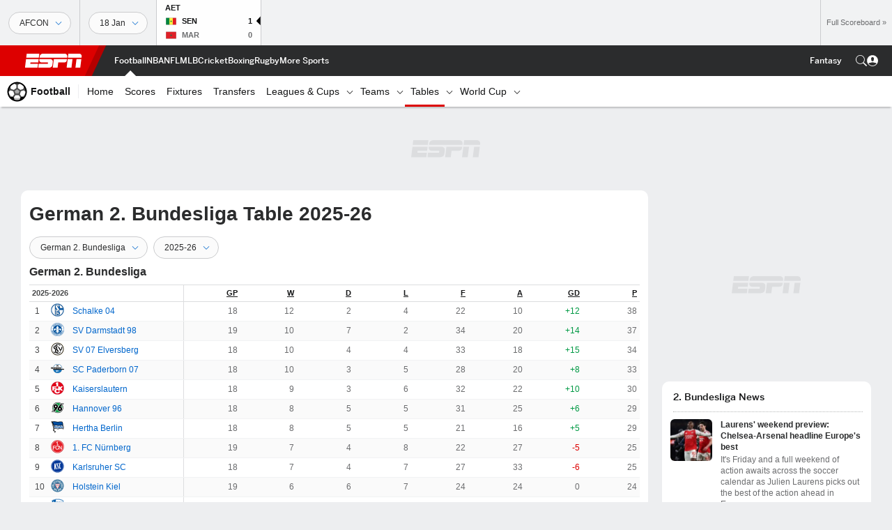

--- FILE ---
content_type: text/html; charset=utf-8
request_url: https://africa.espn.com/football/standings/_/league/ger.2
body_size: 50763
content:

        <!doctype html>
        <html lang="en">
            <head>
                <meta charSet="utf-8" />

                <!-- ESPNFITT | 682376b86698 | 14319410 | 9303d106 | africa.espn.com | Sat, 24 Jan 2026 07:49:48 GMT -->
                <script>__dataLayer={"pageViewed":false,"helpersEnabled":false,"page":{"author":"","game_id":"","league":"Not Applicable","page_infrastructure":"fitt","placement":"","play_location":"","premium":"","purchase_method":"","referer":"","search_query":"","section":"","story_id":"","story_title":"","start_type":""},"site":{"portal":"sports","application_name":"Espn Web - Fitt","country":"za","edition":"en-za","site":"espnza","language":"en_za","orientation":"desktop"},"pzn":{"affiliate_name":"not authenticated","login_status":"anonymous","betaccountlinked":"no","entitlements":"","has_favorites":"no","hidebetting":"false","has_fantasy":"no","has_notifications":"no","auto_start":"no","userab_1":"","league_manager":"no","paywallshown":"no","isptveauthenticated":"no","ssotveauthenticated":"no","tveauthenticated":"no"},"visitor":{"dssid":"","ad_blocker":"no","wholesale_user":"no","wholesale_mvpd_user":"no","wholesale_provider":"no provider"}}; try{ __dataLayer.visitor = __dataLayer.visitor || {}; __dataLayer.visitor.consent = Object.assign({ isAnonymous: !1 }, JSON.parse(localStorage.getItem('consentToken')).data);}catch(e){}</script>
                <script src="https://dcf.espn.com/TWDC-DTCI/prod/Bootstrap.js"></script>
                <script>
            (function(h,o,u,n,d) {
                h=h[d]=h[d]||{q:[],onReady:function(c){h.q.push(c)}}
                d=o.createElement(u);d.async=1;d.src=n
                n=o.getElementsByTagName(u)[0];n.parentNode.insertBefore(d,n)
            })(window,document,'script','https://www.datadoghq-browser-agent.com/us1/v5/datadog-rum.js','DD_RUM');
            
            window.DD_RUM.onReady(function() {
                window.DD_RUM.setGlobalContext({
                    twdcgrid: {
                        yp_team_id: "67c86818ce5ff1871b58289f",
                        yp_service_id: "67b8d8e244357475ee4bd4b4",
                        datadog_log_index: "observability"
                    }
                });
            });
        </script>
                <title data-react-helmet="true">2025-26 German 2. Bundesliga Standings - ESPN</title>
                <meta data-react-helmet="true" name="description" content="Get the 2025-26 season German 2. Bundesliga standings on ESPN. Find the full standings with win, loss and draw record for each team."/><meta data-react-helmet="true" property="fb:app_id" content="116656161708917"/><meta data-react-helmet="true" property="og:site_name" content="ESPN"/><meta data-react-helmet="true" property="og:url" content="https://africa.espn.com/football/table/_/league/ger.2"/><meta data-react-helmet="true" property="og:title" content="2025-26 German 2. Bundesliga Standings - ESPN"/><meta data-react-helmet="true" property="og:description" content="Get the 2025-26 season German 2. Bundesliga standings on ESPN. Find the full standings with win, loss and draw record for each team."/><meta data-react-helmet="true" property="og:image" content="https://a.espncdn.com/combiner/i?img=/i/leaguelogos/soccer/500/97.png"/><meta data-react-helmet="true" property="og:image:width" content="500"/><meta data-react-helmet="true" property="og:image:height" content="500"/><meta data-react-helmet="true" property="og:type" content="website"/><meta data-react-helmet="true" name="twitter:site" content="espn"/><meta data-react-helmet="true" name="twitter:url" content="https://africa.espn.com/football/table/_/league/ger.2"/><meta data-react-helmet="true" name="twitter:title" content="2025-26 German 2. Bundesliga Standings - ESPN"/><meta data-react-helmet="true" name="twitter:description" content="Get the 2025-26 season German 2. Bundesliga standings on ESPN. Find the full standings with win, loss and draw record for each team."/><meta data-react-helmet="true" name="twitter:card" content="summary"/><meta data-react-helmet="true" name="twitter:image" content="https://a.espncdn.com/combiner/i?img=/i/leaguelogos/soccer/500/97.png"/><meta data-react-helmet="true" name="twitter:app:name:iphone" content="ESPN"/><meta data-react-helmet="true" name="twitter:app:id:iphone" content="317469184"/><meta data-react-helmet="true" name="twitter:app:name:googleplay" content="ESPN"/><meta data-react-helmet="true" name="twitter:app:id:googleplay" content="com.espn.score_center"/><meta data-react-helmet="true" name="title" content="2025-26 German 2. Bundesliga Standings - ESPN"/><meta data-react-helmet="true" name="medium" content="website"/>
                <meta name="viewport" content="initial-scale=1.0, maximum-scale=1.0, user-scalable=no" />
                <meta http-equiv="x-ua-compatible" content="IE=edge" />
                <meta property="og:locale" content="en_US" />

                <link href="//cdn1.espn.net" rel="preconnect" />
                <link href='https://tredir.espn.com' rel='preconnect' crossorigin />
                <link href='https://cdn.registerdisney.go.com' rel='preconnect' crossorigin />
                <link href='https://fan.api.espn.com' rel='preconnect' crossorigin />
                <link href='https://cdn.espn.com' rel='preconnect' crossorigin />
                <link href='https://a.espncdn.com' rel='preconnect' crossorigin />
                <link href='https://site.web.api.espn.com' rel='preconnect' crossorigin />
                <link rel="mask-icon" sizes="any" href="https://a.espncdn.com/prod/assets/icons/E.svg" color="#990000" />
                <link rel="shortcut icon" href="https://a.espncdn.com/favicon.ico" />
                <link rel="apple-touch-icon" href="https://a.espncdn.com/wireless/mw5/r1/images/bookmark-icons-v2/espn-icon-57x57.png" />
                <link rel="apple-touch-icon-precomposed" href="https://a.espncdn.com/wireless/mw5/r1/images/bookmark-icons-v2/espn-icon-57x57.png" />
                <link rel="apple-touch-icon-precomposed" sizes="72x72" href="https://a.espncdn.com/wireless/mw5/r1/images/bookmark-icons-v2/espn-icon-72x72.png" />
                <link rel="apple-touch-icon-precomposed" sizes="114x114" href="https://a.espncdn.com/wireless/mw5/r1/images/bookmark-icons-v2/espn-icon-114x114.png" />
                <link rel="apple-touch-icon-precomposed" sizes="152x152" href="https://a.espncdn.com/wireless/mw5/r1/images/bookmark-icons-v2/espn-icon-152x152.png" />

                <link rel="manifest" href="/manifest.json">

                

                
                
                <link data-react-helmet="true" rel="stylesheet" href="//cdn1.espn.net/fitt/9303d10641e5-release-01-20-2026.2.0.3974/client/espnfitt/css/fusion-6c8899e8.css"/><link data-react-helmet="true" rel="stylesheet" href="//cdn1.espn.net/fitt/9303d10641e5-release-01-20-2026.2.0.3974/client/espnfitt/css/7245-c047e00a.css"/><link data-react-helmet="true" rel="stylesheet" href="//cdn1.espn.net/fitt/9303d10641e5-release-01-20-2026.2.0.3974/client/espnfitt/css/espnfitt-99e7beb3.css"/><link data-react-helmet="true" rel="stylesheet" href="//cdn1.espn.net/fitt/9303d10641e5-release-01-20-2026.2.0.3974/client/espnfitt/css/394-f8f14c08.css"/><link data-react-helmet="true" rel="stylesheet" href="//cdn1.espn.net/fitt/9303d10641e5-release-01-20-2026.2.0.3974/client/espnfitt/css/1992-328fafc3.css"/><link data-react-helmet="true" rel="stylesheet" href="//cdn1.espn.net/fitt/9303d10641e5-release-01-20-2026.2.0.3974/client/espnfitt/css/standings-3e11b2ea.css"/><link data-react-helmet="true" rel="canonical" href="https://africa.espn.com/football/table/_/league/ger.2"/><link data-react-helmet="true" rel="preload" as="font" type="font/woff2" href="https://a.espncdn.com/fonts/_Publico/PublicoBannerExtraboldWeb.woff2" crossorigin="true"/><link data-react-helmet="true" rel="preload" as="font" type="font/woff2" href="https://a.espncdn.com/fonts/_BentonSans/BentonSansBlack.woff2" crossorigin="true"/><link data-react-helmet="true" rel="preload" as="font" type="font/woff2" href="https://a.espncdn.com/fonts/_BentonSansCond/BentonSansCondBold.woff2" crossorigin="true"/><link data-react-helmet="true" rel="preload" as="font" type="font/woff2" href="https://a.espncdn.com/fonts/_PlayoffProCond/PlayoffProCondBold.woff2" crossorigin="true"/><link data-react-helmet="true" rel="preload" as="font" type="font/woff2" href="https://a.espncdn.com/fonts/_PlayoffProCond/PlayoffProCondBlack.woff2" crossorigin="true"/><link data-react-helmet="true" rel="preload" as="font" type="font/woff2" href="https://a.espncdn.com/fonts/_BentonSans/BentonSansBold.woff2" crossorigin="true"/><link data-react-helmet="true" rel="preload" as="font" type="font/woff2" href="https://a.espncdn.com/fonts/_BentonSans/BentonSansMedium.woff2" crossorigin="true"/><link data-react-helmet="true" rel="preload" as="font" type="font/woff2" href="https://a.espncdn.com/fonts/_BentonSans/BentonSansRegular.woff2" crossorigin="true"/><link data-react-helmet="true" rel="preload" as="font" type="font/woff2" href="https://a.espncdn.com/fonts/_Ignite/ESPNIgniteDisplay-CondensedHeavy-Web.woff2" crossorigin="true"/><link data-react-helmet="true" rel="preload" as="font" type="font/woff2" href="https://a.espncdn.com/fonts/_Ignite/ESPNIgniteText-Regular-Web.woff2" crossorigin="true"/><link data-react-helmet="true" rel="preload" as="font" type="font/woff2" href="https://a.espncdn.com/fonts/_Ignite/ESPNIgniteTextCondensed-Regular-Web.woff2" crossorigin="true"/><link data-react-helmet="true" rel="preload" as="font" type="font/woff2" href="https://a.espncdn.com/fonts/_Ignite/ESPNIgniteTextCondensed-Bold-Web.woff2" crossorigin="true"/><link data-react-helmet="true" rel="alternate" href="android-app://com.espn.score_center/sportscenter/x-callback-url/showClubhouse?uid=undefined&amp;section=standings"/><link data-react-helmet="true" rel="alternate" hreflang="en-us" href="https://www.espn.com/soccer/standings/_/league/ger.2"/><link data-react-helmet="true" rel="alternate" hreflang="pt-br" href="https://www.espn.com.br/futebol/classificacao/_/liga/ger.2"/><link data-react-helmet="true" rel="alternate" hreflang="en-in" href="https://www.espn.in/football/table/_/league/ger.2"/><link data-react-helmet="true" rel="alternate" hreflang="en-za" href="https://africa.espn.com/football/table/_/league/ger.2"/><link data-react-helmet="true" rel="alternate" hreflang="en-au" href="https://www.espn.com.au/football/table/_/league/ger.2"/><link data-react-helmet="true" rel="alternate" hreflang="es-ve" href="https://www.espn.com.ve/futbol/posiciones/_/liga/ger.2"/><link data-react-helmet="true" rel="alternate" hreflang="es-cl" href="https://www.espn.cl/futbol/posiciones/_/liga/ger.2"/><link data-react-helmet="true" rel="alternate" hreflang="es-mx" href="https://www.espn.com.mx/futbol/posiciones/_/liga/ger.2"/><link data-react-helmet="true" rel="alternate" hreflang="es-co" href="https://www.espn.com.co/futbol/posiciones/_/liga/ger.2"/><link data-react-helmet="true" rel="alternate" hreflang="es-pe" href="https://www.espn.com.pe/futbol/posiciones/_/liga/ger.2"/><link data-react-helmet="true" rel="alternate" hreflang="es-ar" href="https://www.espn.com.ar/futbol/posiciones/_/liga/ger.2"/><link data-react-helmet="true" rel="alternate" hreflang="es-us" href="https://espndeportes.espn.com/futbol/posiciones/_/liga/ger.2"/><link data-react-helmet="true" rel="alternate" hreflang="en-ph" href="https://www.espn.ph/football/table/_/league/ger.2"/><link data-react-helmet="true" rel="alternate" hreflang="en-gb" href="https://www.espn.co.uk/football/table/_/league/ger.2"/><link data-react-helmet="true" rel="alternate" hreflang="en-sg" href="https://www.espn.com.sg/football/table/_/league/ger.2"/><link data-react-helmet="true" rel="alternate" hreflang="es-gt" href="https://www.espn.com.gt/futbol/posiciones/_/liga/ger.2"/><link data-react-helmet="true" rel="alternate" hreflang="es-uy" href="https://www.espn.com.uy/futbol/posiciones/_/liga/ger.2"/><link data-react-helmet="true" rel="alternate" hreflang="es-do" href="https://www.espn.com.do/futbol/posiciones/_/liga/ger.2"/><link data-react-helmet="true" rel="alternate" hreflang="es-ec" href="https://www.espn.com.ec/futbol/posiciones/_/liga/ger.2"/><link data-react-helmet="true" rel="alternate" hreflang="es-pa" href="https://www.espn.com.pa/futbol/posiciones/_/liga/ger.2"/><link data-react-helmet="true" rel="alternate" hreflang="es-cr" href="https://www.espn.co.cr/futbol/posiciones/_/liga/ger.2"/><link data-react-helmet="true" rel="alternate" hreflang="nl-nl" href="https://www.espn.nl/voetbal/stand/_/competitie/ger.2"/>
                <script src="//cdn1.espn.net/fitt/9303d10641e5-release-01-20-2026.2.0.3974/client/espnfitt/runtime-ce0c57c1.js" defer></script><script src="//cdn1.espn.net/fitt/9303d10641e5-release-01-20-2026.2.0.3974/client/espnfitt/dmp-sdk-e891f094.js" defer></script><script src="//cdn1.espn.net/fitt/9303d10641e5-release-01-20-2026.2.0.3974/client/espnfitt/7245-d200dcd4.js" defer></script><script src="//cdn1.espn.net/fitt/9303d10641e5-release-01-20-2026.2.0.3974/client/espnfitt/1609-dac15037.js" defer></script><script src="//cdn1.espn.net/fitt/9303d10641e5-release-01-20-2026.2.0.3974/client/espnfitt/9264-abee4af7.js" defer></script><script src="//cdn1.espn.net/fitt/9303d10641e5-release-01-20-2026.2.0.3974/client/espnfitt/394-78560395.js" defer></script><script src="//cdn1.espn.net/fitt/9303d10641e5-release-01-20-2026.2.0.3974/client/espnfitt/6500-6c720148.js" defer></script><script src="//cdn1.espn.net/fitt/9303d10641e5-release-01-20-2026.2.0.3974/client/espnfitt/927-d6dca1ea.js" defer></script><script src="//cdn1.espn.net/fitt/9303d10641e5-release-01-20-2026.2.0.3974/client/espnfitt/9429-b1f02785.js" defer></script><script src="//cdn1.espn.net/fitt/9303d10641e5-release-01-20-2026.2.0.3974/client/espnfitt/6746-e2a20a3a.js" defer></script><script src="//cdn1.espn.net/fitt/9303d10641e5-release-01-20-2026.2.0.3974/client/espnfitt/7253-e39812b2.js" defer></script><script src="//cdn1.espn.net/fitt/9303d10641e5-release-01-20-2026.2.0.3974/client/espnfitt/9637-27bf3883.js" defer></script>
                <link rel="prefetch" href="//cdn1.espn.net/fitt/9303d10641e5-release-01-20-2026.2.0.3974/client/espnfitt/_manifest.js" as="script" /><link rel="prefetch" href="//cdn1.espn.net/fitt/9303d10641e5-release-01-20-2026.2.0.3974/client/espnfitt/espnza-en-b453760b.js" as="script" />
<link rel="prefetch" href="//cdn1.espn.net/fitt/9303d10641e5-release-01-20-2026.2.0.3974/client/espnfitt/espnfitt-9cfcb427.js" as="script" />
<link rel="prefetch" href="//cdn1.espn.net/fitt/9303d10641e5-release-01-20-2026.2.0.3974/client/espnfitt/standings-149af141.js" as="script" />
                <style type="text/css" id="fittLoadingStyle">
   .page-container,
   .Nav__Primary__Menu,
   .Nav__Secondary__Menu,
    .NavSecondary--GamePackage,
   .SoccerPerformers--gamepackage,
   .ScoreCell__Notes--footer,
   .Gamestrip,
   .Ad:before {
       opacity:                    0;
   }
</style>
                <noscript>
            <style type="text/css">
                div.HeaderScoreboardContainer, div.Ad, div.sponsored-content { display: none !important; }
                .page-container,
                .Nav__Primary .Nav__Primary__Menu .Nav__Primary__Menu__Item a,
                .Nav__Primary .Nav__Primary__Menu .Nav__Primary__Menu__Item .Nav__Primary__Menu__Link,
                .Nav__Secondary .Nav__Secondary__Menu .Nav__Secondary__Menu__Title .Nav__Secondary__Menu__Link,
                .Nav__Secondary .Nav__Secondary__Menu .Nav__Secondary__Menu__Item .Nav__Secondary__Menu__Link {
                    opacity: 1;
                }
            </style>
        </noscript>
                
            </head>
            <body class="africa">
                <img width="99999" height="99999" alt="" style="pointer-events: none; position: absolute; top: 0; left: 0; width: 99%; height: 99%; max-width: 99%; max-height: 99%;" src="[data-uri]">
                
                <div id="espnfitt"><div id="DataWrapper"><div id="fitt-analytics"><div id="themeProvider" class="theme-light "><div class="bp-mobileMDPlus bp-mobileLGPlus bp-tabletPlus bp-desktopPlus bp-desktopLGPlus" data-fitt-page-type="standings"><div id="lightboxContainer"></div><div class="HeaderScoreboardWrapper"><div class="HeaderScoreboardContainer HeaderScoreboardContainer--loading"><section class="HeaderScoreboard HeaderScoreboard--empty" aria-label="HeaderScoreboard"><button class="HiddenSkip" data-skip="content">Skip to main content</button><button class="HiddenSkip" data-skip="nav">Skip to navigation</button><div class="HeaderScoreboard__Wrapper"><div class="HeaderScoreboard__Carousel"><div class="HeaderScoreboard__Carousel__Nav HeaderScoreboard__Carousel__Nav--prev is-disabled"><svg aria-hidden="true" class="icon__svg" viewBox="0 0 24 24"><use xlink:href="#icon__caret__left"></use></svg></div><div class="HeaderScoreboard__Carousel__Wrapper"><div style="transform:translateX(0px);transition:0.7s ease"><div class="HeaderScoreboard__Events"><div class="HeaderScoreboard__SportSection"><div class="ScoreCell ScoreCell--md ScoreCell--noLinks" role="group"><a class="ScoreCell__LinkOverlay"></a><div class="ScoreCell__Link"><div class="ScoreCell__Link__Event__Detail"><div class="ScoreCell__CompetitorDetails"><ul class="ScoreCell__Competitors"></ul></div></div></div></div></div></div></div></div><div class="HeaderScoreboard__Carousel__Nav HeaderScoreboard__Carousel__Nav--next is-disabled"><svg aria-hidden="true" class="icon__svg" viewBox="0 0 24 24"><use xlink:href="#icon__caret__right"></use></svg></div></div></div></section></div></div><header class="db Site__Header__Wrapper sticky"><div class="Site__Header db left-0 top-0 w-100 bg-clr-gray-02"><nav class="Nav__Primary center flex justify-between items-center" aria-label="Global Navigation"><div class="Nav__Primary__Section Nav__Primary__Section--left"><div class="Nav__Primary__Branding__Logo"><div class="Nav__Primary__Branding__Wrapper"><a class="AnchorLink Nav__Primary__Branding Nav__Primary__Branding--espn" tabindex="0" data-track-nav_layer="global nav" data-track-nav_item="espn-logo" aria-label="ESPN Home Page" href="/">ESPN</a></div></div><ul class="Nav__Primary__Menu flex Nav__Primary__Menu--left w-100"><div><li class="Nav__Primary__Menu__Item flex items-center relative Nav__Primary__Menu__Item--active Nav__Primary__Menu__Item--espnza-en n7 Nav__AccessibleMenuItem_Wrapper" data-testid="NavAccessibleMenuItem"><a class="AnchorLink Button--unstyled Nav__Primary__Menu__Link clr-white flex items-center" tabindex="0" aria-label="ESPN Football Home Page" href="/football/" id="nav-link-undefined" aria-selected="true" data-track-nav_item="football" data-track-nav_layer="global nav"><div class="Nav__Primary__Menu__Item--button-container"><span class="Nav__Text Nav__Primary__Menu__Item--text" data-resource-id="standings.football_tab">Football</span></div></a><button aria-label="Football" aria-expanded="false" class="Button--unstyled Nav__Primary__Menu__Toggle" tabindex="0" aria-haspopup="true"><svg role="img" aria-hidden="true" class="Nav__SubmenuIndicatorIcon icon__svg fill-clr-white icon_svg--dark icon__svg" viewBox="0 0 24 24"><title id="undefined-submenu">Football</title><use xlink:href="#icon__caret__down"></use></svg></button></li></div><div><li class="Nav__Primary__Menu__Item flex items-center relative Nav__Primary__Menu__Item--espnza-en n7 Nav__AccessibleMenuItem_Wrapper" data-testid="NavAccessibleMenuItem"><a class="AnchorLink Button--unstyled Nav__Primary__Menu__Link clr-white flex items-center" tabindex="0" aria-label="ESPN NBA Home Page" href="/nba/" id="nav-link-undefined" aria-selected="false" data-track-nav_item="nba" data-track-nav_layer="global nav"><div class="Nav__Primary__Menu__Item--button-container"><span class="Nav__Text Nav__Primary__Menu__Item--text" data-resource-id="standings.nba_tab">NBA</span></div></a><button aria-label="NBA" aria-expanded="false" class="Button--unstyled Nav__Primary__Menu__Toggle" tabindex="0" aria-haspopup="true"><svg role="img" aria-hidden="true" class="Nav__SubmenuIndicatorIcon icon__svg fill-clr-white icon_svg--dark icon__svg" viewBox="0 0 24 24"><title id="undefined-submenu">NBA</title><use xlink:href="#icon__caret__down"></use></svg></button></li></div><div><li class="Nav__Primary__Menu__Item flex items-center relative Nav__Primary__Menu__Item--espnza-en n7 Nav__AccessibleMenuItem_Wrapper" data-testid="NavAccessibleMenuItem"><a class="AnchorLink Button--unstyled Nav__Primary__Menu__Link clr-white flex items-center" tabindex="0" aria-label="ESPN NFL Home Page" href="/nfl/" id="nav-link-undefined" aria-selected="false" data-track-nav_item="nfl" data-track-nav_layer="global nav"><div class="Nav__Primary__Menu__Item--button-container"><span class="Nav__Text Nav__Primary__Menu__Item--text" data-resource-id="standings.nfl_tab">NFL</span></div></a><button aria-label="NFL" aria-expanded="false" class="Button--unstyled Nav__Primary__Menu__Toggle" tabindex="0" aria-haspopup="true"><svg role="img" aria-hidden="true" class="Nav__SubmenuIndicatorIcon icon__svg fill-clr-white icon_svg--dark icon__svg" viewBox="0 0 24 24"><title id="undefined-submenu">NFL</title><use xlink:href="#icon__caret__down"></use></svg></button></li></div><div><li class="Nav__Primary__Menu__Item flex items-center relative Nav__Primary__Menu__Item--espnza-en n7 Nav__AccessibleMenuItem_Wrapper" data-testid="NavAccessibleMenuItem"><a class="AnchorLink Button--unstyled Nav__Primary__Menu__Link clr-white flex items-center" tabindex="0" aria-label="ESPN MLB Home Page" href="/mlb/" id="nav-link-undefined" aria-selected="false" data-track-nav_item="mlb" data-track-nav_layer="global nav"><div class="Nav__Primary__Menu__Item--button-container"><span class="Nav__Text Nav__Primary__Menu__Item--text" data-resource-id="standings.mlb_tab">MLB</span></div></a><button aria-label="MLB" aria-expanded="false" class="Button--unstyled Nav__Primary__Menu__Toggle" tabindex="0" aria-haspopup="true"><svg role="img" aria-hidden="true" class="Nav__SubmenuIndicatorIcon icon__svg fill-clr-white icon_svg--dark icon__svg" viewBox="0 0 24 24"><title id="undefined-submenu">MLB</title><use xlink:href="#icon__caret__down"></use></svg></button></li></div><div><li class="Nav__Primary__Menu__Item flex items-center relative Nav__Primary__Menu__Item--espnza-en n7 Nav__AccessibleMenuItem_Wrapper" data-testid="NavAccessibleMenuItem"><a class="AnchorLink Button--unstyled Nav__Primary__Menu__Link clr-white flex items-center" tabindex="0" aria-label="ESPN Cricket Home Page" href="/cricket/" id="nav-link-undefined" aria-selected="false" data-track-nav_item="cricket" data-track-nav_layer="global nav"><div class="Nav__Primary__Menu__Item--button-container"><span class="Nav__Text Nav__Primary__Menu__Item--text" data-resource-id="standings.cricket_tab">Cricket</span></div></a><button aria-label="Cricket" aria-expanded="false" class="Button--unstyled Nav__Primary__Menu__Toggle" tabindex="0" aria-haspopup="true"><svg role="img" aria-hidden="true" class="Nav__SubmenuIndicatorIcon icon__svg fill-clr-white icon_svg--dark icon__svg" viewBox="0 0 24 24"><title id="undefined-submenu">Cricket</title><use xlink:href="#icon__caret__down"></use></svg></button></li></div><div><li class="Nav__Primary__Menu__Item flex items-center relative Nav__Primary__Menu__Item--espnza-en n7 Nav__AccessibleMenuItem_Wrapper" data-testid="NavAccessibleMenuItem"><a class="AnchorLink Button--unstyled Nav__Primary__Menu__Link clr-white flex items-center" tabindex="0" aria-label="ESPN Boxing Home Page" href="/boxing/" id="nav-link-undefined" aria-selected="false" data-track-nav_item="boxing" data-track-nav_layer="global nav"><div class="Nav__Primary__Menu__Item--button-container"><span class="Nav__Text Nav__Primary__Menu__Item--text" data-resource-id="standings.boxing_tab">Boxing</span></div></a><button aria-label="Boxing" aria-expanded="false" class="Button--unstyled Nav__Primary__Menu__Toggle" tabindex="0" aria-haspopup="true"><svg role="img" aria-hidden="true" class="Nav__SubmenuIndicatorIcon icon__svg fill-clr-white icon_svg--dark icon__svg" viewBox="0 0 24 24"><title id="undefined-submenu">Boxing</title><use xlink:href="#icon__caret__down"></use></svg></button></li></div><div><li class="Nav__Primary__Menu__Item flex items-center relative Nav__Primary__Menu__Item--espnza-en n7 Nav__AccessibleMenuItem_Wrapper" data-testid="NavAccessibleMenuItem"><a class="AnchorLink Button--unstyled Nav__Primary__Menu__Link clr-white flex items-center" tabindex="0" aria-label="ESPN Rugby Home Page" href="/rugby/" id="nav-link-undefined" aria-selected="false" data-track-nav_item="rugby" data-track-nav_layer="global nav"><div class="Nav__Primary__Menu__Item--button-container"><span class="Nav__Text Nav__Primary__Menu__Item--text" data-resource-id="standings.rugby_tab">Rugby</span></div></a><button aria-label="Rugby" aria-expanded="false" class="Button--unstyled Nav__Primary__Menu__Toggle" tabindex="0" aria-haspopup="true"><svg role="img" aria-hidden="true" class="Nav__SubmenuIndicatorIcon icon__svg fill-clr-white icon_svg--dark icon__svg" viewBox="0 0 24 24"><title id="undefined-submenu">Rugby</title><use xlink:href="#icon__caret__down"></use></svg></button></li></div><div><li class="Nav__Primary__Menu__Item flex items-center relative Nav__Primary__Menu__Item--espnza-en n7 Nav__AccessibleMenuItem_Wrapper" data-testid="NavAccessibleMenuItem"><a class="AnchorLink Button--unstyled Nav__Primary__Menu__Link clr-white flex items-center" tabindex="0" aria-label="ESPN More Sports Home Page" href="#" id="nav-link-undefined" aria-selected="false" data-track-nav_item="more sports" data-track-nav_layer="global nav"><span class="Nav__Text Nav__Primary__Menu__Item--text" data-resource-id="standings.moresports_tab">More Sports</span></a><button aria-label="More Sports" aria-expanded="false" class="Button--unstyled Nav__Primary__Menu__Toggle" tabindex="0" aria-haspopup="true"><svg role="img" aria-hidden="true" class="Nav__SubmenuIndicatorIcon icon__svg fill-clr-white icon_svg--dark icon__svg" viewBox="0 0 24 24"><title id="undefined-submenu">More Sports</title><use xlink:href="#icon__caret__down"></use></svg></button></li></div></ul></div><div class="Nav__Primary__Section Nav__Primary__Section--right"><ul class="Nav__Primary__Menu flex Nav__Primary__Menu--right flex-none"><div><li class="Nav__Primary__Menu__Item flex items-center relative Nav__Primary__Menu__Item--espnza-en n7 Nav__AccessibleMenuItem_Wrapper" data-testid="NavAccessibleMenuItem"><a class="AnchorLink Button--unstyled Nav__Primary__Menu__Link clr-white flex items-center" tabindex="0" href="/fantasy/" id="nav-link-undefined" aria-selected="false" data-track-nav_item="fantasy" data-track-nav_layer="global nav"><div class="Nav__Primary__Menu__Item--button-container"><span class="Nav__Text Nav__Primary__Menu__Item--text" data-resource-id="standings.fantasy_tab">Fantasy</span></div></a><button aria-label="Fantasy" aria-expanded="false" class="Button--unstyled Nav__Primary__Menu__Toggle" tabindex="0" aria-haspopup="true"><svg role="img" aria-hidden="true" class="Nav__SubmenuIndicatorIcon icon__svg fill-clr-white icon_svg--dark icon__svg" viewBox="0 0 24 24"><title id="undefined-submenu">Fantasy</title><use xlink:href="#icon__caret__down"></use></svg></button></li></div></ul><ul class="Nav__Primary__Menu flex Nav__Primary__Menu--right flex-none"><li class="Nav__Primary__Menu__Item Nav__Search flex-none relative"><div class="Nav__Search__Toggle"><svg aria-expanded="false" tabindex="0" role="button" aria-hidden="false" aria-labelledby="navSearchLabel" class="icon__svg" viewBox="0 0 24 24"><title id="navSearchLabel">Search</title><use xlink:href="#icon__search__v2"></use></svg></div></li></ul></div></nav><nav class="Nav__Secondary bg-clr-white brdr-clr-gray-03" aria-label="Football Menu - Africa Edition" data-testid="Nav_Secondary"><div class="Nav__Secondary__Inner"><ul class="Nav__Secondary__Menu center flex items-center relative"><li class="Nav__Secondary__Menu__Title flex-none n7 mr2 relative"><a class="AnchorLink Nav__Secondary__Menu__Link clr-gray-01 flex items-center pl3 pr4" tabindex="0" aria-label="ESPN Football Home Page" href="/football/"><img alt="" class="Image Logo Nav__Secondary__Menu__Logo mr2 Logo__md" data-mptype="image" src="[data-uri]"/><span class="Nav__Text" data-resource-id="standings.football_tab">Football</span></a></li><div><li class="Nav__Secondary__Menu__Item flex items-center n7 relative n7 Nav__AccessibleMenuItem_Wrapper" data-testid="NavAccessibleMenuItem"><a class="AnchorLink Button--unstyled Nav__Secondary__Menu__Link clr-gray-01 flex items-center ph3" tabindex="0" href="/football/" id="nav-link-undefined" aria-selected="false" data-track-nav_item="home" data-track-nav_layer="secondary nav"><span class="Nav__Text" data-resource-id="standings.home_tab">Home</span></a></li></div><div><li class="Nav__Secondary__Menu__Item flex items-center n7 relative n7 Nav__AccessibleMenuItem_Wrapper" data-testid="NavAccessibleMenuItem"><a class="AnchorLink Button--unstyled Nav__Secondary__Menu__Link clr-gray-01 flex items-center ph3" tabindex="0" href="/football/scoreboard" id="nav-link-undefined" aria-selected="false" data-track-nav_item="scores" data-track-nav_layer="secondary nav"><span class="Nav__Text" data-resource-id="standings.scores_tab">Scores</span></a></li></div><div><li class="Nav__Secondary__Menu__Item flex items-center n7 relative n7 Nav__AccessibleMenuItem_Wrapper" data-testid="NavAccessibleMenuItem"><a class="AnchorLink Button--unstyled Nav__Secondary__Menu__Link clr-gray-01 flex items-center ph3" tabindex="0" href="/football/fixtures" id="nav-link-undefined" aria-selected="false" data-track-nav_item="fixtures" data-track-nav_layer="secondary nav"><span class="Nav__Text" data-resource-id="standings.fixtures_tab">Fixtures</span></a></li></div><div><li class="Nav__Secondary__Menu__Item flex items-center n7 relative n7 Nav__AccessibleMenuItem_Wrapper" data-testid="NavAccessibleMenuItem"><a class="AnchorLink Button--unstyled Nav__Secondary__Menu__Link clr-gray-01 flex items-center ph3" tabindex="0" href="/soccer/transfers-news-and-features/" id="nav-link-undefined" aria-selected="false" data-track-nav_item="transfers" data-track-nav_layer="secondary nav"><span class="Nav__Text" data-resource-id="standings.transfers_tab">Transfers</span></a></li></div><div><li class="Nav__Secondary__Menu__Item flex items-center n7 relative n7 Nav__AccessibleMenuItem_Wrapper" data-testid="NavAccessibleMenuItem"><a class="AnchorLink Button--unstyled Nav__Secondary__Menu__Link clr-gray-01 flex items-center ph3" tabindex="0" href="/football/competitions" id="nav-link-undefined" aria-selected="false" data-track-nav_item="leagues &amp; cups" data-track-nav_layer="secondary nav"><span class="Nav__Text" data-resource-id="standings.leagues&amp; cups_tab">Leagues &amp; Cups</span></a><button aria-label="Leagues &amp; Cups" aria-expanded="false" class="Button--unstyled Nav__Primary__Menu__Toggle" tabindex="0" aria-haspopup="true"><svg role="img" aria-hidden="true" class="Nav__SubmenuIndicatorIcon icon__svg icon__svg" viewBox="0 0 24 24"><title id="undefined-submenu">Leagues &amp; Cups</title><use xlink:href="#icon__caret__down"></use></svg></button></li></div><div><li class="Nav__Secondary__Menu__Item flex items-center n7 relative n7 Nav__AccessibleMenuItem_Wrapper" data-testid="NavAccessibleMenuItem"><a class="AnchorLink Button--unstyled Nav__Secondary__Menu__Link clr-gray-01 flex items-center ph3" tabindex="0" href="/football/teams" id="nav-link-undefined" aria-selected="false" data-track-nav_item="teams" data-track-nav_layer="secondary nav"><span class="Nav__Text" data-resource-id="standings.teams_tab">Teams</span></a><button aria-label="Teams" aria-expanded="false" class="Button--unstyled Nav__Primary__Menu__Toggle" tabindex="0" aria-haspopup="true"><svg role="img" aria-hidden="true" class="Nav__SubmenuIndicatorIcon icon__svg icon__svg" viewBox="0 0 24 24"><title id="undefined-submenu">Teams</title><use xlink:href="#icon__caret__down"></use></svg></button></li></div><div><li class="Nav__Secondary__Menu__Item flex items-center n7 relative Nav__Secondary__Menu__Item--active n7 Nav__AccessibleMenuItem_Wrapper" data-testid="NavAccessibleMenuItem"><a class="AnchorLink Button--unstyled Nav__Secondary__Menu__Link clr-gray-01 flex items-center ph3" tabindex="0" href="/football/standings/_/league/eng.1" id="nav-link-undefined" aria-selected="true" data-track-nav_item="tables" data-track-nav_layer="secondary nav"><span class="Nav__Text" data-resource-id="standings.tables_tab">Tables</span></a><button aria-label="Tables" aria-expanded="false" class="Button--unstyled Nav__Primary__Menu__Toggle" tabindex="0" aria-haspopup="true"><svg role="img" aria-hidden="true" class="Nav__SubmenuIndicatorIcon icon__svg icon__svg" viewBox="0 0 24 24"><title id="undefined-submenu">Tables</title><use xlink:href="#icon__caret__down"></use></svg></button></li></div><div><li class="Nav__Secondary__Menu__Item flex items-center n7 relative n7 Nav__AccessibleMenuItem_Wrapper" data-testid="NavAccessibleMenuItem"><a class="AnchorLink Button--unstyled Nav__Secondary__Menu__Link clr-gray-01 flex items-center ph3" tabindex="0" href="/soccer/league/_/name/fifa.world" id="nav-link-undefined" aria-selected="false" data-track-nav_item="world cup" data-track-nav_layer="secondary nav"><span class="Nav__Text" data-resource-id="standings.worldcup_tab">World Cup</span></a><button aria-label="World Cup" aria-expanded="false" class="Button--unstyled Nav__Primary__Menu__Toggle" tabindex="0" aria-haspopup="true"><svg role="img" aria-hidden="true" class="Nav__SubmenuIndicatorIcon icon__svg icon__svg" viewBox="0 0 24 24"><title id="undefined-submenu">World Cup</title><use xlink:href="#icon__caret__down"></use></svg></button></li></div></ul></div></nav></div></header><div id="fittBGContainer"><div id="fittBGContainerInner"><div id="fittBGContainerInside"><div id="fittBGAd" data-box-type="fitt-adbox-wallpaper"><div class="Ad ad-slot" data-slot-type="wallpaper" data-collapse-before-load="true" data-exclude-bp="s,m" data-slot-kvps="pos=wallpaper"></div></div></div></div></div><main id="fittPageContainer" tabindex="-1"><div data-box-type="fitt-adbox-exclusions"><div class="Ad ad-slot" data-slot-type="exclusions" data-category-exclusion="true" data-slot-kvps="pos=exclusions"></div></div><div class="pageContent"><div data-box-type="fitt-adbox-banner"><div class="Ad Ad--banner ad-slot" data-slot-type="banner" data-slot-kvps="pos=banner"></div></div><div class="page-container cf"><div class="layout is-9-3"><div class="layout__column layout__column--1 Standings__Page" role="main" aria-label="Standings Page"><section class="Card"><div class="Wrapper Card__Content"><section><div class="flex justify-between mt3 mb5 items-center"><h1 class="headline headline__h1 dib">German 2. Bundesliga Table 2025-26</h1></div><section><section class="flex flex-wrap mv1 Filters__Container"><section><div class="dropdown mr3"><svg aria-hidden="true" data-resource-id="button.dropdown" class="dropdown__arrow icon__svg" viewBox="0 0 24 24"><use xlink:href="#icon__caret__down"></use></svg><select class="dropdown__select" style="text-overflow:ellipsis;overflow:hidden;width:126px" aria-label="Standings Season Type" name="1769240988038::41cb0000::62c5dc29:5368:e1ab:f60b:e428a4cb889e"><option class="dropdown__option" data-resource-id="DropdownOption caf.nations" data-url="/football/table/_/league/caf.nations" value="caf.nations">Africa Cup of Nations</option><option class="dropdown__option" data-resource-id="DropdownOption fifa.worldq.caf" data-url="/football/table/_/league/fifa.worldq.caf" value="fifa.worldq.caf">FIFA World Cup Qualifying - CAF</option><option class="dropdown__option" data-resource-id="DropdownOption fifa.worldq.uefa" data-url="/football/table/_/league/fifa.worldq.uefa" value="fifa.worldq.uefa">FIFA World Cup Qualifying - UEFA</option><option class="dropdown__option" data-resource-id="DropdownOption fifa.worldq.afc" data-url="/football/table/_/league/fifa.worldq.afc" value="fifa.worldq.afc">FIFA World Cup Qualifying - AFC</option><option class="dropdown__option" data-resource-id="DropdownOption fifa.worldq.concacaf" data-url="/football/table/_/league/fifa.worldq.concacaf" value="fifa.worldq.concacaf">FIFA World Cup Qualifying - Concacaf</option><option class="dropdown__option" data-resource-id="DropdownOption caf.champions" data-url="/football/table/_/league/caf.champions" value="caf.champions">CAF Champions League</option><option class="dropdown__option" data-resource-id="DropdownOption rsa.1" data-url="/football/table/_/league/rsa.1" value="rsa.1">South African Premiership</option><option class="dropdown__option" data-resource-id="DropdownOption uefa.champions" data-url="/football/table/_/league/uefa.champions" value="uefa.champions">UEFA Champions League</option><option class="dropdown__option" data-resource-id="DropdownOption uefa.europa" data-url="/football/table/_/league/uefa.europa" value="uefa.europa">UEFA Europa League</option><option class="dropdown__option" data-resource-id="DropdownOption uefa.europa.conf" data-url="/football/table/_/league/uefa.europa.conf" value="uefa.europa.conf">UEFA Conference League</option><option class="dropdown__option" data-resource-id="DropdownOption eng.1" data-url="/football/table/_/league/eng.1" value="eng.1">English Premier League</option><option class="dropdown__option" data-resource-id="DropdownOption eng.2" data-url="/football/table/_/league/eng.2" value="eng.2">English League Championship</option><option class="dropdown__option" data-resource-id="DropdownOption esp.1" data-url="/football/table/_/league/esp.1" value="esp.1">Spanish LALIGA</option><option class="dropdown__option" data-resource-id="DropdownOption ita.1" data-url="/football/table/_/league/ita.1" value="ita.1">Italian Serie A</option><option class="dropdown__option" data-resource-id="DropdownOption ger.1" data-url="/football/table/_/league/ger.1" value="ger.1">German Bundesliga</option><option class="dropdown__option" data-resource-id="DropdownOption fra.1" data-url="/football/table/_/league/fra.1" value="fra.1">French Ligue 1</option><option class="dropdown__option" data-resource-id="DropdownOption fifa.world.u20" data-url="/football/table/_/league/fifa.world.u20" value="fifa.world.u20">FIFA Under-20 World Cup</option><option class="dropdown__option" data-resource-id="DropdownOption usa.1" data-url="/football/table/_/league/usa.1" value="usa.1">MLS</option><option class="dropdown__option" data-resource-id="DropdownOption mex.1" data-url="/football/table/_/league/mex.1" value="mex.1">Mexican Liga BBVA MX</option><option class="dropdown__option" data-resource-id="DropdownOption ned.1" data-url="/football/table/_/league/ned.1" value="ned.1">Dutch Eredivisie</option><option class="dropdown__option" data-resource-id="DropdownOption por.1" data-url="/football/table/_/league/por.1" value="por.1">Portuguese Primeira Liga</option><option class="dropdown__option" data-resource-id="DropdownOption ksa.1" data-url="/football/table/_/league/ksa.1" value="ksa.1">Saudi Pro League</option><option class="dropdown__option" data-resource-id="DropdownOption rsa.1.promotion.relegation" data-url="/football/table/_/league/rsa.1.promotion.relegation" value="rsa.1.promotion.relegation">South African Premiership Promotion/Relegation Playoffs</option><option class="dropdown__option" data-resource-id="DropdownOption rsa.2" data-url="/football/table/_/league/rsa.2" value="rsa.2">South African First Division</option><option class="dropdown__option" data-resource-id="DropdownOption nga.1" data-url="/football/table/_/league/nga.1" value="nga.1">Nigerian Professional League</option><option class="dropdown__option" data-resource-id="DropdownOption gha.1" data-url="/football/table/_/league/gha.1" value="gha.1">Ghanaian Premier League</option><option class="dropdown__option" data-resource-id="DropdownOption uga.1" data-url="/football/table/_/league/uga.1" value="uga.1">Ugandan Premier League</option><option class="dropdown__option" data-resource-id="DropdownOption ken.1" data-url="/football/table/_/league/ken.1" value="ken.1">Kenyan Premier League</option><option class="dropdown__option" data-resource-id="DropdownOption usa.nwsl" data-url="/football/table/_/league/usa.nwsl" value="usa.nwsl">NWSL</option><option class="dropdown__option" data-resource-id="DropdownOption conmebol.libertadores" data-url="/football/table/_/league/conmebol.libertadores" value="conmebol.libertadores">CONMEBOL Libertadores</option><option class="dropdown__option" data-resource-id="DropdownOption conmebol.sudamericana" data-url="/football/table/_/league/conmebol.sudamericana" value="conmebol.sudamericana">CONMEBOL Sudamericana</option><option class="dropdown__option" data-resource-id="DropdownOption uefa.wchampions" data-url="/football/table/_/league/uefa.wchampions" value="uefa.wchampions">UEFA Women&#x27;s Champions League</option><option class="dropdown__option" data-resource-id="DropdownOption afc.champions" data-url="/football/table/_/league/afc.champions" value="afc.champions">AFC Champions League Elite</option><option class="dropdown__option" data-resource-id="DropdownOption afc.cup" data-url="/football/table/_/league/afc.cup" value="afc.cup">AFC Champions League Two</option><option class="dropdown__option" data-resource-id="DropdownOption caf.nations_qual" data-url="/football/table/_/league/caf.nations_qual" value="caf.nations_qual">Africa Cup of Nations Qualifying</option><option class="dropdown__option" data-resource-id="DropdownOption caf.w.nations" data-url="/football/table/_/league/caf.w.nations" value="caf.w.nations">Women&#x27;s Africa Cup of Nations</option><option class="dropdown__option" data-resource-id="DropdownOption caf.championship" data-url="/football/table/_/league/caf.championship" value="caf.championship">African Nations Championship</option><option class="dropdown__option" data-resource-id="DropdownOption caf.cosafa" data-url="/football/table/_/league/caf.cosafa" value="caf.cosafa">COSAFA Cup</option><option class="dropdown__option" data-resource-id="DropdownOption caf.confed" data-url="/football/table/_/league/caf.confed" value="caf.confed">CAF Confederation Cup</option><option class="dropdown__option" data-resource-id="DropdownOption fifa.world" data-url="/football/table/_/league/fifa.world" value="fifa.world">FIFA World Cup</option><option class="dropdown__option" data-resource-id="DropdownOption fifa.wwc" data-url="/football/table/_/league/fifa.wwc" value="fifa.wwc">FIFA Women&#x27;s World Cup</option><option class="dropdown__option" data-resource-id="DropdownOption fifa.worldq.conmebol" data-url="/football/table/_/league/fifa.worldq.conmebol" value="fifa.worldq.conmebol">FIFA World Cup Qualifying - CONMEBOL</option><option class="dropdown__option" data-resource-id="DropdownOption fifa.worldq.ofc" data-url="/football/table/_/league/fifa.worldq.ofc" value="fifa.worldq.ofc">FIFA World Cup Qualifying - OFC</option><option class="dropdown__option" data-resource-id="DropdownOption fifa.cwc" data-url="/football/table/_/league/fifa.cwc" value="fifa.cwc">FIFA Club World Cup</option><option class="dropdown__option" data-resource-id="DropdownOption fifa.wworldq.uefa" data-url="/football/table/_/league/fifa.wworldq.uefa" value="fifa.wworldq.uefa">FIFA Women&#x27;s World Cup Qualifying - UEFA</option><option class="dropdown__option" data-resource-id="DropdownOption uefa.euro" data-url="/football/table/_/league/uefa.euro" value="uefa.euro">UEFA European Championship</option><option class="dropdown__option" data-resource-id="DropdownOption uefa.euroq" data-url="/football/table/_/league/uefa.euroq" value="uefa.euroq">UEFA European Championship Qualifying</option><option class="dropdown__option" data-resource-id="DropdownOption uefa.weuro" data-url="/football/table/_/league/uefa.weuro" value="uefa.weuro">UEFA Women&#x27;s European Championship</option><option class="dropdown__option" data-resource-id="DropdownOption uefa.nations" data-url="/football/table/_/league/uefa.nations" value="uefa.nations">UEFA Nations League</option><option class="dropdown__option" data-resource-id="DropdownOption uefa.w.nations" data-url="/football/table/_/league/uefa.w.nations" value="uefa.w.nations">UEFA Women&#x27;s Nations League</option><option class="dropdown__option" data-resource-id="DropdownOption uefa.euro_u21" data-url="/football/table/_/league/uefa.euro_u21" value="uefa.euro_u21">UEFA European Under-21 Championship</option><option class="dropdown__option" data-resource-id="DropdownOption uefa.euro_u21_qual" data-url="/football/table/_/league/uefa.euro_u21_qual" value="uefa.euro_u21_qual">UEFA European Under-21 Championship Qualifying</option><option class="dropdown__option" data-resource-id="DropdownOption uefa.euro.u19" data-url="/football/table/_/league/uefa.euro.u19" value="uefa.euro.u19">UEFA European Under-19 Championship</option><option class="dropdown__option" data-resource-id="DropdownOption conmebol.america" data-url="/football/table/_/league/conmebol.america" value="conmebol.america">Copa América</option><option class="dropdown__option" data-resource-id="DropdownOption fifa.concacaf.olympicsq" data-url="/football/table/_/league/fifa.concacaf.olympicsq" value="fifa.concacaf.olympicsq">Men&#x27;s Olympic Qualifying Playoff</option><option class="dropdown__option" data-resource-id="DropdownOption fifa.olympics" data-url="/football/table/_/league/fifa.olympics" value="fifa.olympics">Men&#x27;s Olympic Soccer Tournament</option><option class="dropdown__option" data-resource-id="DropdownOption fifa.w.concacaf.olympicsq" data-url="/football/table/_/league/fifa.w.concacaf.olympicsq" value="fifa.w.concacaf.olympicsq">Concacaf Women&#x27;s Olympic Qualifying</option><option class="dropdown__option" data-resource-id="DropdownOption fifa.w.olympics" data-url="/football/table/_/league/fifa.w.olympics" value="fifa.w.olympics">Women&#x27;s Olympic Soccer Tournament</option><option class="dropdown__option" data-resource-id="DropdownOption concacaf.womens.championship" data-url="/football/table/_/league/concacaf.womens.championship" value="concacaf.womens.championship">Concacaf W Championship</option><option class="dropdown__option" data-resource-id="DropdownOption concacaf.w.gold" data-url="/football/table/_/league/concacaf.w.gold" value="concacaf.w.gold">Concacaf W Gold Cup</option><option class="dropdown__option" data-resource-id="DropdownOption concacaf.gold" data-url="/football/table/_/league/concacaf.gold" value="concacaf.gold">Concacaf Gold Cup</option><option class="dropdown__option" data-resource-id="DropdownOption concacaf.nations.league" data-url="/football/table/_/league/concacaf.nations.league" value="concacaf.nations.league">Concacaf Nations League</option><option class="dropdown__option" data-resource-id="DropdownOption fifa.world.u17" data-url="/football/table/_/league/fifa.world.u17" value="fifa.world.u17">FIFA Under-17 World Cup</option><option class="dropdown__option" data-resource-id="DropdownOption fifa.wworld.u17" data-url="/football/table/_/league/fifa.wworld.u17" value="fifa.wworld.u17">FIFA Under-17 Women&#x27;s World Cup</option><option class="dropdown__option" data-resource-id="DropdownOption conmebol.america.femenina" data-url="/football/table/_/league/conmebol.america.femenina" value="conmebol.america.femenina">Copa América Femenina</option><option class="dropdown__option" data-resource-id="DropdownOption afc.cupq" data-url="/football/table/_/league/afc.cupq" value="afc.cupq">AFC Asian Cup Qualifiers</option><option class="dropdown__option" data-resource-id="DropdownOption afc.asian.cup" data-url="/football/table/_/league/afc.asian.cup" value="afc.asian.cup">AFC Asian Cup</option><option class="dropdown__option" data-resource-id="DropdownOption aff.championship" data-url="/football/table/_/league/aff.championship" value="aff.championship">ASEAN Championship</option><option class="dropdown__option" data-resource-id="DropdownOption afc.saff.championship" data-url="/football/table/_/league/afc.saff.championship" value="afc.saff.championship">SAFF Championship</option><option class="dropdown__option" data-resource-id="DropdownOption fifa.shebelieves" data-url="/football/table/_/league/fifa.shebelieves" value="fifa.shebelieves">SheBelieves Cup</option><option class="dropdown__option" data-resource-id="DropdownOption sco.1" data-url="/football/table/_/league/sco.1" value="sco.1">Scottish Premiership</option><option class="dropdown__option" data-resource-id="DropdownOption sco.cis" data-url="/football/table/_/league/sco.cis" value="sco.cis">Scottish League Cup</option><option class="dropdown__option" data-resource-id="DropdownOption bel.1" data-url="/football/table/_/league/bel.1" value="bel.1">Belgian Pro League</option><option class="dropdown__option" data-resource-id="DropdownOption rus.1" data-url="/football/table/_/league/rus.1" value="rus.1">Russian Premier League</option><option class="dropdown__option" data-resource-id="DropdownOption tur.1" data-url="/football/table/_/league/tur.1" value="tur.1">Turkish Super Lig</option><option class="dropdown__option" data-resource-id="DropdownOption gre.1" data-url="/football/table/_/league/gre.1" value="gre.1">Greek Super League</option><option class="dropdown__option" data-resource-id="DropdownOption aut.1" data-url="/football/table/_/league/aut.1" value="aut.1">Austrian Bundesliga</option><option class="dropdown__option" data-resource-id="DropdownOption esp.2" data-url="/football/table/_/league/esp.2" value="esp.2">Spanish LALIGA 2</option><option class="dropdown__option" data-resource-id="DropdownOption eng.w.1" data-url="/football/table/_/league/eng.w.1" value="eng.w.1">English Women&#x27;s Super League</option><option class="dropdown__option" data-resource-id="DropdownOption esp.w.1" data-url="/football/table/_/league/esp.w.1" value="esp.w.1">Spanish Liga F</option><option class="dropdown__option" data-resource-id="DropdownOption ned.w.1" data-url="/football/table/_/league/ned.w.1" value="ned.w.1">Dutch Vrouwen Eredivisie</option><option class="dropdown__option" data-resource-id="DropdownOption fra.w.1" data-url="/football/table/_/league/fra.w.1" value="fra.w.1">French Première Ligue</option><option class="dropdown__option" data-resource-id="DropdownOption can.w.nsl" data-url="/football/table/_/league/can.w.nsl" value="can.w.nsl">Northern Super League</option><option class="dropdown__option" data-resource-id="DropdownOption usa.nwsl.summer.cup" data-url="/football/table/_/league/usa.nwsl.summer.cup" value="usa.nwsl.summer.cup">NWSL X Liga MX Femenil Summer Cup</option><option class="dropdown__option" data-resource-id="DropdownOption ita.2" data-url="/football/table/_/league/ita.2" value="ita.2">Italian Serie B</option><option selected="" class="dropdown__option" data-resource-id="DropdownOption ger.2" data-url="/football/table/_/league/ger.2" value="ger.2">German 2. Bundesliga</option><option class="dropdown__option" data-resource-id="DropdownOption fra.2" data-url="/football/table/_/league/fra.2" value="fra.2">French Ligue 2</option><option class="dropdown__option" data-resource-id="DropdownOption ned.2" data-url="/football/table/_/league/ned.2" value="ned.2">Dutch Keuken Kampioen Divisie</option><option class="dropdown__option" data-resource-id="DropdownOption sco.2" data-url="/football/table/_/league/sco.2" value="sco.2">Scottish Championship</option><option class="dropdown__option" data-resource-id="DropdownOption sco.challenge" data-url="/football/table/_/league/sco.challenge" value="sco.challenge">Scottish League Challenge Cup</option><option class="dropdown__option" data-resource-id="DropdownOption eng.3" data-url="/football/table/_/league/eng.3" value="eng.3">English League One</option><option class="dropdown__option" data-resource-id="DropdownOption eng.4" data-url="/football/table/_/league/eng.4" value="eng.4">English League Two</option><option class="dropdown__option" data-resource-id="DropdownOption eng.trophy" data-url="/football/table/_/league/eng.trophy" value="eng.trophy">English EFL Trophy</option><option class="dropdown__option" data-resource-id="DropdownOption eng.5" data-url="/football/table/_/league/eng.5" value="eng.5">English National League</option><option class="dropdown__option" data-resource-id="DropdownOption aus.1" data-url="/football/table/_/league/aus.1" value="aus.1">Australian A-League Men</option><option class="dropdown__option" data-resource-id="DropdownOption chn.1" data-url="/football/table/_/league/chn.1" value="chn.1">Chinese Super League</option><option class="dropdown__option" data-resource-id="DropdownOption aus.w.1" data-url="/football/table/_/league/aus.w.1" value="aus.w.1">Australian A-League Women</option><option class="dropdown__option" data-resource-id="DropdownOption den.1" data-url="/football/table/_/league/den.1" value="den.1">Danish Superliga</option><option class="dropdown__option" data-resource-id="DropdownOption swe.1" data-url="/football/table/_/league/swe.1" value="swe.1">Swedish Allsvenskan</option><option class="dropdown__option" data-resource-id="DropdownOption nor.1" data-url="/football/table/_/league/nor.1" value="nor.1">Norwegian Eliteserien</option><option class="dropdown__option" data-resource-id="DropdownOption irl.1" data-url="/football/table/_/league/irl.1" value="irl.1">Irish Premier Division</option><option class="dropdown__option" data-resource-id="DropdownOption cyp.1" data-url="/football/table/_/league/cyp.1" value="cyp.1">Cypriot First Division</option><option class="dropdown__option" data-resource-id="DropdownOption global.champs_cup" data-url="/football/table/_/league/global.champs_cup" value="global.champs_cup">International Champions Cup</option><option class="dropdown__option" data-resource-id="DropdownOption global.pinatar_cup" data-url="/football/table/_/league/global.pinatar_cup" value="global.pinatar_cup">Pinatar Cup</option><option class="dropdown__option" data-resource-id="DropdownOption global.toulon" data-url="/football/table/_/league/global.toulon" value="global.toulon">Maurice Revello Tournament</option><option class="dropdown__option" data-resource-id="DropdownOption arg.1" data-url="/football/table/_/league/arg.1" value="arg.1">Argentine Liga Profesional de Fútbol</option><option class="dropdown__option" data-resource-id="DropdownOption arg.copa_de_la_superliga" data-url="/football/table/_/league/arg.copa_de_la_superliga" value="arg.copa_de_la_superliga">Argentine Copa de la Superliga</option><option class="dropdown__option" data-resource-id="DropdownOption arg.2" data-url="/football/table/_/league/arg.2" value="arg.2">Argentine Nacional B</option><option class="dropdown__option" data-resource-id="DropdownOption arg.3" data-url="/football/table/_/league/arg.3" value="arg.3">Argentine Primera B</option><option class="dropdown__option" data-resource-id="DropdownOption arg.4" data-url="/football/table/_/league/arg.4" value="arg.4">Argentine Primera C</option><option class="dropdown__option" data-resource-id="DropdownOption bra.1" data-url="/football/table/_/league/bra.1" value="bra.1">Brazilian Serie A</option><option class="dropdown__option" data-resource-id="DropdownOption bra.2" data-url="/football/table/_/league/bra.2" value="bra.2">Brazilian Serie B</option><option class="dropdown__option" data-resource-id="DropdownOption bra.3" data-url="/football/table/_/league/bra.3" value="bra.3">Brazilian Serie C</option><option class="dropdown__option" data-resource-id="DropdownOption bra.camp.carioca" data-url="/football/table/_/league/bra.camp.carioca" value="bra.camp.carioca">Brazilian Campeonato Carioca</option><option class="dropdown__option" data-resource-id="DropdownOption bra.camp.gaucho" data-url="/football/table/_/league/bra.camp.gaucho" value="bra.camp.gaucho">Brazilian Campeonato Gaucho</option><option class="dropdown__option" data-resource-id="DropdownOption bra.camp.mineiro" data-url="/football/table/_/league/bra.camp.mineiro" value="bra.camp.mineiro">Brazilian Campeonato Mineiro</option><option class="dropdown__option" data-resource-id="DropdownOption bra.camp.paulista" data-url="/football/table/_/league/bra.camp.paulista" value="bra.camp.paulista">Brazilian Campeonato Paulista</option><option class="dropdown__option" data-resource-id="DropdownOption bol.1" data-url="/football/table/_/league/bol.1" value="bol.1">Bolivian Liga Profesional</option><option class="dropdown__option" data-resource-id="DropdownOption uru.1" data-url="/football/table/_/league/uru.1" value="uru.1">Liga AUF Uruguaya</option><option class="dropdown__option" data-resource-id="DropdownOption col.1" data-url="/football/table/_/league/col.1" value="col.1">Colombian Primera A</option><option class="dropdown__option" data-resource-id="DropdownOption col.copa" data-url="/football/table/_/league/col.copa" value="col.copa">Copa Colombia</option><option class="dropdown__option" data-resource-id="DropdownOption col.2" data-url="/football/table/_/league/col.2" value="col.2">Colombian Primera B</option><option class="dropdown__option" data-resource-id="DropdownOption chi.1" data-url="/football/table/_/league/chi.1" value="chi.1">Chilean Primera División</option><option class="dropdown__option" data-resource-id="DropdownOption chi.copa_chi" data-url="/football/table/_/league/chi.copa_chi" value="chi.copa_chi">Copa Chile</option><option class="dropdown__option" data-resource-id="DropdownOption ven.1" data-url="/football/table/_/league/ven.1" value="ven.1">Venezuelan Primera División</option><option class="dropdown__option" data-resource-id="DropdownOption par.1" data-url="/football/table/_/league/par.1" value="par.1">Paraguayan Primera División</option><option class="dropdown__option" data-resource-id="DropdownOption per.1" data-url="/football/table/_/league/per.1" value="per.1">Peruvian Liga 1</option><option class="dropdown__option" data-resource-id="DropdownOption ecu.1" data-url="/football/table/_/league/ecu.1" value="ecu.1">LigaPro Ecuador</option><option class="dropdown__option" data-resource-id="DropdownOption jpn.1" data-url="/football/table/_/league/jpn.1" value="jpn.1">Japanese J.League</option><option class="dropdown__option" data-resource-id="DropdownOption ind.2" data-url="/football/table/_/league/ind.2" value="ind.2">Indian I-League</option><option class="dropdown__option" data-resource-id="DropdownOption ind.1" data-url="/football/table/_/league/ind.1" value="ind.1">Indian Super League</option><option class="dropdown__option" data-resource-id="DropdownOption idn.1" data-url="/football/table/_/league/idn.1" value="idn.1">Indonesian Super League</option><option class="dropdown__option" data-resource-id="DropdownOption mys.1" data-url="/football/table/_/league/mys.1" value="mys.1">Malaysian Super League</option><option class="dropdown__option" data-resource-id="DropdownOption sgp.1" data-url="/football/table/_/league/sgp.1" value="sgp.1">Singaporean Premier League</option><option class="dropdown__option" data-resource-id="DropdownOption tha.1" data-url="/football/table/_/league/tha.1" value="tha.1">Thai League 1</option><option class="dropdown__option" data-resource-id="DropdownOption usa.w.usl.1" data-url="/football/table/_/league/usa.w.usl.1" value="usa.w.usl.1">USL Super League</option><option class="dropdown__option" data-resource-id="DropdownOption usa.usl.1" data-url="/football/table/_/league/usa.usl.1" value="usa.usl.1">USL Championship</option><option class="dropdown__option" data-resource-id="DropdownOption usa.usl.l1" data-url="/football/table/_/league/usa.usl.l1" value="usa.usl.l1">USL League One</option><option class="dropdown__option" data-resource-id="DropdownOption usa.usl.l1.cup" data-url="/football/table/_/league/usa.usl.l1.cup" value="usa.usl.l1.cup">USL Cup</option><option class="dropdown__option" data-resource-id="DropdownOption concacaf.leagues.cup" data-url="/football/table/_/league/concacaf.leagues.cup" value="concacaf.leagues.cup">Leagues Cup</option><option class="dropdown__option" data-resource-id="DropdownOption concacaf.w.champions_cup" data-url="/football/table/_/league/concacaf.w.champions_cup" value="concacaf.w.champions_cup">Concacaf W Champions Cup</option><option class="dropdown__option" data-resource-id="DropdownOption mex.2" data-url="/football/table/_/league/mex.2" value="mex.2">Mexican Liga de Expansión MX</option><option class="dropdown__option" data-resource-id="DropdownOption crc.1" data-url="/football/table/_/league/crc.1" value="crc.1">Costa Rican Primera Division</option><option class="dropdown__option" data-resource-id="DropdownOption concacaf.central.american.cup" data-url="/football/table/_/league/concacaf.central.american.cup" value="concacaf.central.american.cup">Concacaf Central American Cup</option><option class="dropdown__option" data-resource-id="DropdownOption gua.1" data-url="/football/table/_/league/gua.1" value="gua.1">Guatemalan Liga Nacional</option><option class="dropdown__option" data-resource-id="DropdownOption hon.1" data-url="/football/table/_/league/hon.1" value="hon.1">Honduran Liga Nacional</option><option class="dropdown__option" data-resource-id="DropdownOption slv.1" data-url="/football/table/_/league/slv.1" value="slv.1">Salvadoran Primera Division</option><option class="dropdown__option" data-resource-id="DropdownOption jam.1" data-url="/football/table/_/league/jam.1" value="jam.1">Jamaican Premier League</option></select><select class="dropdown__select dropdown__select--sizing absolute w-auto" style="visibility:hidden" aria-hidden="true" name="fake-1769240988038::41cb0000::62c5dc29:5368:e1ab:f60b:e428a4cb889e"><option label="hidden">hidden</option></select></div><div class="dropdown mr3"><svg aria-hidden="true" data-resource-id="button.dropdown" class="dropdown__arrow icon__svg" viewBox="0 0 24 24"><use xlink:href="#icon__caret__down"></use></svg><select class="dropdown__select" style="text-overflow:ellipsis;overflow:hidden;width:126px" aria-label="Standings Season" name="1769240988040::41780000::472bb4ca:f5e0:76c7:c20b:c8bc77ca5fee"><option selected="" class="dropdown__option" data-resource-id="DropdownOption 2025" data-url="/football/table/_/league/GER.2/season/2025" value="2025">2025-26</option><option class="dropdown__option" data-resource-id="DropdownOption 2024" data-url="/football/table/_/league/GER.2/season/2024" value="2024">2024-25</option><option class="dropdown__option" data-resource-id="DropdownOption 2023" data-url="/football/table/_/league/GER.2/season/2023" value="2023">2023-24</option><option class="dropdown__option" data-resource-id="DropdownOption 2022" data-url="/football/table/_/league/GER.2/season/2022" value="2022">2022-23</option><option class="dropdown__option" data-resource-id="DropdownOption 2021" data-url="/football/table/_/league/GER.2/season/2021" value="2021">2021-22</option><option class="dropdown__option" data-resource-id="DropdownOption 2020" data-url="/football/table/_/league/GER.2/season/2020" value="2020">2020-21</option><option class="dropdown__option" data-resource-id="DropdownOption 2019" data-url="/football/table/_/league/GER.2/season/2019" value="2019">2019-20</option><option class="dropdown__option" data-resource-id="DropdownOption 2018" data-url="/football/table/_/league/GER.2/season/2018" value="2018">2018-19</option><option class="dropdown__option" data-resource-id="DropdownOption 2017" data-url="/football/table/_/league/GER.2/season/2017" value="2017">2017-18</option><option class="dropdown__option" data-resource-id="DropdownOption 2016" data-url="/football/table/_/league/GER.2/season/2016" value="2016">2016-17</option><option class="dropdown__option" data-resource-id="DropdownOption 2015" data-url="/football/table/_/league/GER.2/season/2015" value="2015">2015-16</option><option class="dropdown__option" data-resource-id="DropdownOption 2014" data-url="/football/table/_/league/GER.2/season/2014" value="2014">2014-15</option><option class="dropdown__option" data-resource-id="DropdownOption 2013" data-url="/football/table/_/league/GER.2/season/2013" value="2013">2013-14</option><option class="dropdown__option" data-resource-id="DropdownOption 2012" data-url="/football/table/_/league/GER.2/season/2012" value="2012">2012-13</option><option class="dropdown__option" data-resource-id="DropdownOption 2011" data-url="/football/table/_/league/GER.2/season/2011" value="2011">2011-12</option><option class="dropdown__option" data-resource-id="DropdownOption 2010" data-url="/football/table/_/league/GER.2/season/2010" value="2010">2010-11</option><option class="dropdown__option" data-resource-id="DropdownOption 2009" data-url="/football/table/_/league/GER.2/season/2009" value="2009">2009-10</option><option class="dropdown__option" data-resource-id="DropdownOption 2008" data-url="/football/table/_/league/GER.2/season/2008" value="2008">2008-09</option><option class="dropdown__option" data-resource-id="DropdownOption 2007" data-url="/football/table/_/league/GER.2/season/2007" value="2007">2007-08</option><option class="dropdown__option" data-resource-id="DropdownOption 2006" data-url="/football/table/_/league/GER.2/season/2006" value="2006">2006-07</option></select><select class="dropdown__select dropdown__select--sizing absolute w-auto" style="visibility:hidden" aria-hidden="true" name="fake-1769240988040::41780000::472bb4ca:f5e0:76c7:c20b:c8bc77ca5fee"><option label="hidden">hidden</option></select></div></section></section><div class="standings__table InnerLayout__child--dividers"><div class="ResponsiveTable ResponsiveTable--fixed-left"><div class="Table__Title">German 2. Bundesliga</div><div class="flex"><table style="border-collapse:collapse;border-spacing:0" class="Table Table--align-right Table--fixed Table--fixed-left"><colgroup class="Table__Colgroup"><col class="Table__Column"/></colgroup><thead class="Table__header-group Table__THEAD"><tr class="Table__sub-header Table__TR Table__even"><th title="" class="subHeader__item--content Table__TH"><span class="fw-medium w-100 dib subHeader__item--content" title="2025-2026 German 2. Bundesliga">2025-2026</span></th></tr></thead><tbody class="Table__TBODY"><tr class="Table__TR Table__TR--sm Table__even" data-idx="0"><td class="Table__TD"><div class="team-link flex items-center clr-gray-03"><span class="team-position ml2 pr3">1</span><span class="pr4 TeamLink__Logo"><a class="AnchorLink" tabindex="0" data-clubhouse-uid="s:600~t:133" href="/football/club/_/id/133/schalke-04"><img alt="S04" class="Image Logo Logo__sm" title="S04" data-mptype="image" src="[data-uri]"/></a></span><span class="dn show-mobile"><a class="AnchorLink" tabindex="0" data-clubhouse-uid="s:600~t:133" href="/football/club/_/id/133/schalke-04"><abbr style="text-decoration:none" title="Schalke 04" data-clubhouse-uid="s:600~t:133">S04</abbr></a></span><span class="hide-mobile"><a class="AnchorLink" tabindex="0" data-clubhouse-uid="s:600~t:133" href="/football/club/_/id/133/schalke-04">Schalke 04</a></span></div></td></tr><tr class="filled Table__TR Table__TR--sm Table__even" data-idx="1"><td class="Table__TD"><div class="team-link flex items-center clr-gray-03"><span class="team-position ml2 pr3">2</span><span class="pr4 TeamLink__Logo"><a class="AnchorLink" tabindex="0" data-clubhouse-uid="s:600~t:3812" href="/football/club/_/id/3812/sv-darmstadt-98"><img alt="SVD" class="Image Logo Logo__sm" title="SVD" data-mptype="image" src="[data-uri]"/></a></span><span class="dn show-mobile"><a class="AnchorLink" tabindex="0" data-clubhouse-uid="s:600~t:3812" href="/football/club/_/id/3812/sv-darmstadt-98"><abbr style="text-decoration:none" title="SV Darmstadt 98" data-clubhouse-uid="s:600~t:3812">SVD</abbr></a></span><span class="hide-mobile"><a class="AnchorLink" tabindex="0" data-clubhouse-uid="s:600~t:3812" href="/football/club/_/id/3812/sv-darmstadt-98">SV Darmstadt 98</a></span></div></td></tr><tr class="Table__TR Table__TR--sm Table__even" data-idx="2"><td class="Table__TD"><div class="team-link flex items-center clr-gray-03"><span class="team-position ml2 pr3">3</span><span class="pr4 TeamLink__Logo"><a class="AnchorLink" tabindex="0" data-clubhouse-uid="s:600~t:10388" href="/football/club/_/id/10388/sv-07-elversberg"><img alt="ELV" class="Image Logo Logo__sm" title="ELV" data-mptype="image" src="[data-uri]"/></a></span><span class="dn show-mobile"><a class="AnchorLink" tabindex="0" data-clubhouse-uid="s:600~t:10388" href="/football/club/_/id/10388/sv-07-elversberg"><abbr style="text-decoration:none" title="SV 07 Elversberg" data-clubhouse-uid="s:600~t:10388">ELV</abbr></a></span><span class="hide-mobile"><a class="AnchorLink" tabindex="0" data-clubhouse-uid="s:600~t:10388" href="/football/club/_/id/10388/sv-07-elversberg">SV 07 Elversberg</a></span></div></td></tr><tr class="filled Table__TR Table__TR--sm Table__even" data-idx="3"><td class="Table__TD"><div class="team-link flex items-center clr-gray-03"><span class="team-position ml2 pr3">4</span><span class="pr4 TeamLink__Logo"><a class="AnchorLink" tabindex="0" data-clubhouse-uid="s:600~t:3307" href="/football/club/_/id/3307/sc-paderborn-07"><img alt="SCP" class="Image Logo Logo__sm" title="SCP" data-mptype="image" src="[data-uri]"/></a></span><span class="dn show-mobile"><a class="AnchorLink" tabindex="0" data-clubhouse-uid="s:600~t:3307" href="/football/club/_/id/3307/sc-paderborn-07"><abbr style="text-decoration:none" title="SC Paderborn 07" data-clubhouse-uid="s:600~t:3307">SCP</abbr></a></span><span class="hide-mobile"><a class="AnchorLink" tabindex="0" data-clubhouse-uid="s:600~t:3307" href="/football/club/_/id/3307/sc-paderborn-07">SC Paderborn 07</a></span></div></td></tr><tr class="Table__TR Table__TR--sm Table__even" data-idx="4"><td class="Table__TD"><div class="team-link flex items-center clr-gray-03"><span class="team-position ml2 pr3">5</span><span class="pr4 TeamLink__Logo"><a class="AnchorLink" tabindex="0" data-clubhouse-uid="s:600~t:130" href="/football/club/_/id/130/kaiserslautern"><img alt="FCK" class="Image Logo Logo__sm" title="FCK" data-mptype="image" src="[data-uri]"/></a></span><span class="dn show-mobile"><a class="AnchorLink" tabindex="0" data-clubhouse-uid="s:600~t:130" href="/football/club/_/id/130/kaiserslautern"><abbr style="text-decoration:none" title="Kaiserslautern" data-clubhouse-uid="s:600~t:130">FCK</abbr></a></span><span class="hide-mobile"><a class="AnchorLink" tabindex="0" data-clubhouse-uid="s:600~t:130" href="/football/club/_/id/130/kaiserslautern">Kaiserslautern</a></span></div></td></tr><tr class="filled Table__TR Table__TR--sm Table__even" data-idx="5"><td class="Table__TD"><div class="team-link flex items-center clr-gray-03"><span class="team-position ml2 pr3">6</span><span class="pr4 TeamLink__Logo"><a class="AnchorLink" tabindex="0" data-clubhouse-uid="s:600~t:2428" href="/football/club/_/id/2428/hannover-96"><img alt="H96" class="Image Logo Logo__sm" title="H96" data-mptype="image" src="[data-uri]"/></a></span><span class="dn show-mobile"><a class="AnchorLink" tabindex="0" data-clubhouse-uid="s:600~t:2428" href="/football/club/_/id/2428/hannover-96"><abbr style="text-decoration:none" title="Hannover 96" data-clubhouse-uid="s:600~t:2428">H96</abbr></a></span><span class="hide-mobile"><a class="AnchorLink" tabindex="0" data-clubhouse-uid="s:600~t:2428" href="/football/club/_/id/2428/hannover-96">Hannover 96</a></span></div></td></tr><tr class="Table__TR Table__TR--sm Table__even" data-idx="6"><td class="Table__TD"><div class="team-link flex items-center clr-gray-03"><span class="team-position ml2 pr3">7</span><span class="pr4 TeamLink__Logo"><a class="AnchorLink" tabindex="0" data-clubhouse-uid="s:600~t:129" href="/football/club/_/id/129/hertha-berlin"><img alt="BSC" class="Image Logo Logo__sm" title="BSC" data-mptype="image" src="[data-uri]"/></a></span><span class="dn show-mobile"><a class="AnchorLink" tabindex="0" data-clubhouse-uid="s:600~t:129" href="/football/club/_/id/129/hertha-berlin"><abbr style="text-decoration:none" title="Hertha Berlin" data-clubhouse-uid="s:600~t:129">BSC</abbr></a></span><span class="hide-mobile"><a class="AnchorLink" tabindex="0" data-clubhouse-uid="s:600~t:129" href="/football/club/_/id/129/hertha-berlin">Hertha Berlin</a></span></div></td></tr><tr class="filled Table__TR Table__TR--sm Table__even" data-idx="7"><td class="Table__TD"><div class="team-link flex items-center clr-gray-03"><span class="team-position ml2 pr3">8</span><span class="pr4 TeamLink__Logo"><a class="AnchorLink" tabindex="0" data-clubhouse-uid="s:600~t:269" href="/football/club/_/id/269/1-fc-nurnberg"><img alt="FCN" class="Image Logo Logo__sm" title="FCN" data-mptype="image" src="[data-uri]"/></a></span><span class="dn show-mobile"><a class="AnchorLink" tabindex="0" data-clubhouse-uid="s:600~t:269" href="/football/club/_/id/269/1-fc-nurnberg"><abbr style="text-decoration:none" title="1. FC Nürnberg" data-clubhouse-uid="s:600~t:269">FCN</abbr></a></span><span class="hide-mobile"><a class="AnchorLink" tabindex="0" data-clubhouse-uid="s:600~t:269" href="/football/club/_/id/269/1-fc-nurnberg">1. FC Nürnberg</a></span></div></td></tr><tr class="Table__TR Table__TR--sm Table__even" data-idx="8"><td class="Table__TD"><div class="team-link flex items-center clr-gray-03"><span class="team-position ml2 pr3">9</span><span class="pr4 TeamLink__Logo"><a class="AnchorLink" tabindex="0" data-clubhouse-uid="s:600~t:4471" href="/football/club/_/id/4471/karlsruher-sc"><img alt="KSC" class="Image Logo Logo__sm" title="KSC" data-mptype="image" src="[data-uri]"/></a></span><span class="dn show-mobile"><a class="AnchorLink" tabindex="0" data-clubhouse-uid="s:600~t:4471" href="/football/club/_/id/4471/karlsruher-sc"><abbr style="text-decoration:none" title="Karlsruher SC" data-clubhouse-uid="s:600~t:4471">KSC</abbr></a></span><span class="hide-mobile"><a class="AnchorLink" tabindex="0" data-clubhouse-uid="s:600~t:4471" href="/football/club/_/id/4471/karlsruher-sc">Karlsruher SC</a></span></div></td></tr><tr class="filled Table__TR Table__TR--sm Table__even" data-idx="9"><td class="Table__TD"><div class="team-link flex items-center clr-gray-03"><span class="team-position ml2 pr3">10</span><span class="pr4 TeamLink__Logo"><a class="AnchorLink" tabindex="0" data-clubhouse-uid="s:600~t:7884" href="/football/club/_/id/7884/holstein-kiel"><img alt="KSV" class="Image Logo Logo__sm" title="KSV" data-mptype="image" src="[data-uri]"/></a></span><span class="dn show-mobile"><a class="AnchorLink" tabindex="0" data-clubhouse-uid="s:600~t:7884" href="/football/club/_/id/7884/holstein-kiel"><abbr style="text-decoration:none" title="Holstein Kiel" data-clubhouse-uid="s:600~t:7884">KSV</abbr></a></span><span class="hide-mobile"><a class="AnchorLink" tabindex="0" data-clubhouse-uid="s:600~t:7884" href="/football/club/_/id/7884/holstein-kiel">Holstein Kiel</a></span></div></td></tr><tr class="Table__TR Table__TR--sm Table__even" data-idx="10"><td class="Table__TD"><div class="team-link flex items-center clr-gray-03"><span class="team-position ml2 pr3">11</span><span class="pr4 TeamLink__Logo"><a class="AnchorLink" tabindex="0" data-clubhouse-uid="s:600~t:121" href="/football/club/_/id/121/vfl-bochum"><img alt="BOC" class="Image Logo Logo__sm" title="BOC" data-mptype="image" src="[data-uri]"/></a></span><span class="dn show-mobile"><a class="AnchorLink" tabindex="0" data-clubhouse-uid="s:600~t:121" href="/football/club/_/id/121/vfl-bochum"><abbr style="text-decoration:none" title="VfL Bochum" data-clubhouse-uid="s:600~t:121">BOC</abbr></a></span><span class="hide-mobile"><a class="AnchorLink" tabindex="0" data-clubhouse-uid="s:600~t:121" href="/football/club/_/id/121/vfl-bochum">VfL Bochum</a></span></div></td></tr><tr class="filled Table__TR Table__TR--sm Table__even" data-idx="11"><td class="Table__TD"><div class="team-link flex items-center clr-gray-03"><span class="team-position ml2 pr3">12</span><span class="pr4 TeamLink__Logo"><a class="AnchorLink" tabindex="0" data-clubhouse-uid="s:600~t:2506" href="/football/club/_/id/2506/arminia-bielefeld"><img alt="DSC" class="Image Logo Logo__sm" title="DSC" data-mptype="image" src="[data-uri]"/></a></span><span class="dn show-mobile"><a class="AnchorLink" tabindex="0" data-clubhouse-uid="s:600~t:2506" href="/football/club/_/id/2506/arminia-bielefeld"><abbr style="text-decoration:none" title="Arminia Bielefeld" data-clubhouse-uid="s:600~t:2506">DSC</abbr></a></span><span class="hide-mobile"><a class="AnchorLink" tabindex="0" data-clubhouse-uid="s:600~t:2506" href="/football/club/_/id/2506/arminia-bielefeld">Arminia Bielefeld</a></span></div></td></tr><tr class="Table__TR Table__TR--sm Table__even" data-idx="12"><td class="Table__TD"><div class="team-link flex items-center clr-gray-03"><span class="team-position ml2 pr3">13</span><span class="pr4 TeamLink__Logo"><a class="AnchorLink" tabindex="0" data-clubhouse-uid="s:600~t:10382" href="/football/club/_/id/10382/1-fc-magdeburg"><img alt="FCM" class="Image Logo Logo__sm" title="FCM" data-mptype="image" src="[data-uri]"/></a></span><span class="dn show-mobile"><a class="AnchorLink" tabindex="0" data-clubhouse-uid="s:600~t:10382" href="/football/club/_/id/10382/1-fc-magdeburg"><abbr style="text-decoration:none" title="1. FC Magdeburg" data-clubhouse-uid="s:600~t:10382">FCM</abbr></a></span><span class="hide-mobile"><a class="AnchorLink" tabindex="0" data-clubhouse-uid="s:600~t:10382" href="/football/club/_/id/10382/1-fc-magdeburg">1. FC Magdeburg</a></span></div></td></tr><tr class="filled Table__TR Table__TR--sm Table__even" data-idx="13"><td class="Table__TD"><div class="team-link flex items-center clr-gray-03"><span class="team-position ml2 pr3">14</span><span class="pr4 TeamLink__Logo"><a class="AnchorLink" tabindex="0" data-clubhouse-uid="s:600~t:9867" href="/football/club/_/id/9867/preußen-munster"><img alt="PRM" class="Image Logo Logo__sm" title="PRM" data-mptype="image" src="[data-uri]"/></a></span><span class="dn show-mobile"><a class="AnchorLink" tabindex="0" data-clubhouse-uid="s:600~t:9867" href="/football/club/_/id/9867/preußen-munster"><abbr style="text-decoration:none" title="Preußen Münster" data-clubhouse-uid="s:600~t:9867">PRM</abbr></a></span><span class="hide-mobile"><a class="AnchorLink" tabindex="0" data-clubhouse-uid="s:600~t:9867" href="/football/club/_/id/9867/preußen-munster">Preußen Münster</a></span></div></td></tr><tr class="Table__TR Table__TR--sm Table__even" data-idx="14"><td class="Table__TD"><div class="team-link flex items-center clr-gray-03"><span class="team-position ml2 pr3">15</span><span class="pr4 TeamLink__Logo"><a class="AnchorLink" tabindex="0" data-clubhouse-uid="s:600~t:9707" href="/football/club/_/id/9707/fortuna-dusseldorf"><img alt="F95" class="Image Logo Logo__sm" title="F95" data-mptype="image" src="[data-uri]"/></a></span><span class="dn show-mobile"><a class="AnchorLink" tabindex="0" data-clubhouse-uid="s:600~t:9707" href="/football/club/_/id/9707/fortuna-dusseldorf"><abbr style="text-decoration:none" title="Fortuna Düsseldorf" data-clubhouse-uid="s:600~t:9707">F95</abbr></a></span><span class="hide-mobile"><a class="AnchorLink" tabindex="0" data-clubhouse-uid="s:600~t:9707" href="/football/club/_/id/9707/fortuna-dusseldorf">Fortuna Düsseldorf</a></span></div></td></tr><tr class="filled Table__TR Table__TR--sm Table__even" data-idx="15"><td class="Table__TD"><div class="team-link flex items-center clr-gray-03"><span class="team-position ml2 pr3">16</span><span class="pr4 TeamLink__Logo"><a class="AnchorLink" tabindex="0" data-clubhouse-uid="s:600~t:3067" href="/football/club/_/id/3067/tsv-eintracht-braunschweig"><img alt="EBS" class="Image Logo Logo__sm" title="EBS" data-mptype="image" src="[data-uri]"/></a></span><span class="dn show-mobile"><a class="AnchorLink" tabindex="0" data-clubhouse-uid="s:600~t:3067" href="/football/club/_/id/3067/tsv-eintracht-braunschweig"><abbr style="text-decoration:none" title="TSV Eintracht Braunschweig" data-clubhouse-uid="s:600~t:3067">EBS</abbr></a></span><span class="hide-mobile"><a class="AnchorLink" tabindex="0" data-clubhouse-uid="s:600~t:3067" href="/football/club/_/id/3067/tsv-eintracht-braunschweig">TSV Eintracht Braunschweig</a></span></div></td></tr><tr class="Table__TR Table__TR--sm Table__even" data-idx="16"><td class="Table__TD"><div class="team-link flex items-center clr-gray-03"><span class="team-position ml2 pr3">17</span><span class="pr4 TeamLink__Logo"><a class="AnchorLink" tabindex="0" data-clubhouse-uid="s:600~t:7017" href="/football/club/_/id/7017/dynamo-dresden"><img alt="SGD" class="Image Logo Logo__sm" title="SGD" data-mptype="image" src="[data-uri]"/></a></span><span class="dn show-mobile"><a class="AnchorLink" tabindex="0" data-clubhouse-uid="s:600~t:7017" href="/football/club/_/id/7017/dynamo-dresden"><abbr style="text-decoration:none" title="Dynamo Dresden" data-clubhouse-uid="s:600~t:7017">SGD</abbr></a></span><span class="hide-mobile"><a class="AnchorLink" tabindex="0" data-clubhouse-uid="s:600~t:7017" href="/football/club/_/id/7017/dynamo-dresden">Dynamo Dresden</a></span></div></td></tr><tr class="filled Table__TR Table__TR--sm Table__even" data-idx="17"><td class="Table__TD"><div class="team-link flex items-center clr-gray-03"><span class="team-position ml2 pr3">18</span><span class="pr4 TeamLink__Logo"><a class="AnchorLink" tabindex="0" data-clubhouse-uid="s:600~t:3070" href="/football/club/_/id/3070/spvgg-greuther-furth"><img alt="SGF" class="Image Logo Logo__sm" title="SGF" data-mptype="image" src="[data-uri]"/></a></span><span class="dn show-mobile"><a class="AnchorLink" tabindex="0" data-clubhouse-uid="s:600~t:3070" href="/football/club/_/id/3070/spvgg-greuther-furth"><abbr style="text-decoration:none" title="SpVgg Greuther Fürth" data-clubhouse-uid="s:600~t:3070">SGF</abbr></a></span><span class="hide-mobile"><a class="AnchorLink" tabindex="0" data-clubhouse-uid="s:600~t:3070" href="/football/club/_/id/3070/spvgg-greuther-furth">SpVgg Greuther Fürth</a></span></div></td></tr></tbody></table><div class="Table__ScrollerWrapper relative overflow-hidden"><div class="Table__Shadow--left" style="opacity:0"></div><div class="Table__Scroller"><table style="border-collapse:collapse;border-spacing:0" class="Table Table--align-right"><colgroup class="Table__Colgroup"><col class="Table__Column"/><col class="Table__Column"/><col class="Table__Column"/><col class="Table__Column"/><col class="Table__Column"/><col class="Table__Column"/><col class="Table__Column"/><col class="Table__Column"/></colgroup><thead class="Table__header-group Table__THEAD"><tr class="Table__sub-header Table__TR Table__even"><th title="" class="tar subHeader__item--content Table__TH"><span class="fw-medium w-100 dib tar subHeader__item--content underline" title="Number of Games Played"><a class="AnchorLink" tabindex="0" href="/football/table/_/league/GER.2/sort/gamesplayed/dir/desc">GP</a></span></th><th title="" class="tar subHeader__item--content Table__TH"><span class="fw-medium w-100 dib tar subHeader__item--content underline" title="Wins"><a class="AnchorLink" tabindex="0" href="/football/table/_/league/GER.2/sort/wins/dir/desc">W</a></span></th><th title="" class="tar subHeader__item--content Table__TH"><span class="fw-medium w-100 dib tar subHeader__item--content underline" title="Draws"><a class="AnchorLink" tabindex="0" href="/football/table/_/league/GER.2/sort/ties/dir/desc">D</a></span></th><th title="" class="tar subHeader__item--content Table__TH"><span class="fw-medium w-100 dib tar subHeader__item--content underline" title="Losses"><a class="AnchorLink" tabindex="0" href="/football/table/_/league/GER.2/sort/losses/dir/asc">L</a></span></th><th title="" class="tar subHeader__item--content Table__TH"><span class="fw-medium w-100 dib tar subHeader__item--content underline" title="Goals For"><a class="AnchorLink" tabindex="0" href="/football/table/_/league/GER.2/sort/pointsfor/dir/desc">F</a></span></th><th title="" class="tar subHeader__item--content Table__TH"><span class="fw-medium w-100 dib tar subHeader__item--content underline" title="Goals Against"><a class="AnchorLink" tabindex="0" href="/football/table/_/league/GER.2/sort/pointsagainst/dir/asc">A</a></span></th><th title="" class="tar subHeader__item--content Table__TH"><span class="fw-medium w-100 dib tar subHeader__item--content underline" title="Goal Difference"><a class="AnchorLink" tabindex="0" href="/football/table/_/league/GER.2/sort/pointdifferential/dir/desc">GD</a></span></th><th title="" class="tar subHeader__item--content Table__TH"><span class="fw-medium w-100 dib tar subHeader__item--content underline" title="Points"><a class="AnchorLink" tabindex="0" href="/football/table/_/league/GER.2/sort/points/dir/desc">P</a></span></th></tr></thead><tbody class="Table__TBODY"><tr class="Table__TR Table__TR--sm Table__even" data-idx="0"><td class="Table__TD"><span class="stat-cell">18</span></td><td class="Table__TD"><span class="stat-cell">12</span></td><td class="Table__TD"><span class="stat-cell">2</span></td><td class="Table__TD"><span class="stat-cell">4</span></td><td class="Table__TD"><span class="stat-cell">22</span></td><td class="Table__TD"><span class="stat-cell">10</span></td><td class="Table__TD"><span class="stat-cell clr-positive">+12</span></td><td class="Table__TD"><span class="stat-cell">38</span></td></tr><tr class="filled Table__TR Table__TR--sm Table__even" data-idx="1"><td class="Table__TD"><span class="stat-cell">19</span></td><td class="Table__TD"><span class="stat-cell">10</span></td><td class="Table__TD"><span class="stat-cell">7</span></td><td class="Table__TD"><span class="stat-cell">2</span></td><td class="Table__TD"><span class="stat-cell">34</span></td><td class="Table__TD"><span class="stat-cell">20</span></td><td class="Table__TD"><span class="stat-cell clr-positive">+14</span></td><td class="Table__TD"><span class="stat-cell">37</span></td></tr><tr class="Table__TR Table__TR--sm Table__even" data-idx="2"><td class="Table__TD"><span class="stat-cell">18</span></td><td class="Table__TD"><span class="stat-cell">10</span></td><td class="Table__TD"><span class="stat-cell">4</span></td><td class="Table__TD"><span class="stat-cell">4</span></td><td class="Table__TD"><span class="stat-cell">33</span></td><td class="Table__TD"><span class="stat-cell">18</span></td><td class="Table__TD"><span class="stat-cell clr-positive">+15</span></td><td class="Table__TD"><span class="stat-cell">34</span></td></tr><tr class="filled Table__TR Table__TR--sm Table__even" data-idx="3"><td class="Table__TD"><span class="stat-cell">18</span></td><td class="Table__TD"><span class="stat-cell">10</span></td><td class="Table__TD"><span class="stat-cell">3</span></td><td class="Table__TD"><span class="stat-cell">5</span></td><td class="Table__TD"><span class="stat-cell">28</span></td><td class="Table__TD"><span class="stat-cell">20</span></td><td class="Table__TD"><span class="stat-cell clr-positive">+8</span></td><td class="Table__TD"><span class="stat-cell">33</span></td></tr><tr class="Table__TR Table__TR--sm Table__even" data-idx="4"><td class="Table__TD"><span class="stat-cell">18</span></td><td class="Table__TD"><span class="stat-cell">9</span></td><td class="Table__TD"><span class="stat-cell">3</span></td><td class="Table__TD"><span class="stat-cell">6</span></td><td class="Table__TD"><span class="stat-cell">32</span></td><td class="Table__TD"><span class="stat-cell">22</span></td><td class="Table__TD"><span class="stat-cell clr-positive">+10</span></td><td class="Table__TD"><span class="stat-cell">30</span></td></tr><tr class="filled Table__TR Table__TR--sm Table__even" data-idx="5"><td class="Table__TD"><span class="stat-cell">18</span></td><td class="Table__TD"><span class="stat-cell">8</span></td><td class="Table__TD"><span class="stat-cell">5</span></td><td class="Table__TD"><span class="stat-cell">5</span></td><td class="Table__TD"><span class="stat-cell">31</span></td><td class="Table__TD"><span class="stat-cell">25</span></td><td class="Table__TD"><span class="stat-cell clr-positive">+6</span></td><td class="Table__TD"><span class="stat-cell">29</span></td></tr><tr class="Table__TR Table__TR--sm Table__even" data-idx="6"><td class="Table__TD"><span class="stat-cell">18</span></td><td class="Table__TD"><span class="stat-cell">8</span></td><td class="Table__TD"><span class="stat-cell">5</span></td><td class="Table__TD"><span class="stat-cell">5</span></td><td class="Table__TD"><span class="stat-cell">21</span></td><td class="Table__TD"><span class="stat-cell">16</span></td><td class="Table__TD"><span class="stat-cell clr-positive">+5</span></td><td class="Table__TD"><span class="stat-cell">29</span></td></tr><tr class="filled Table__TR Table__TR--sm Table__even" data-idx="7"><td class="Table__TD"><span class="stat-cell">19</span></td><td class="Table__TD"><span class="stat-cell">7</span></td><td class="Table__TD"><span class="stat-cell">4</span></td><td class="Table__TD"><span class="stat-cell">8</span></td><td class="Table__TD"><span class="stat-cell">22</span></td><td class="Table__TD"><span class="stat-cell">27</span></td><td class="Table__TD"><span class="stat-cell clr-negative">-5</span></td><td class="Table__TD"><span class="stat-cell">25</span></td></tr><tr class="Table__TR Table__TR--sm Table__even" data-idx="8"><td class="Table__TD"><span class="stat-cell">18</span></td><td class="Table__TD"><span class="stat-cell">7</span></td><td class="Table__TD"><span class="stat-cell">4</span></td><td class="Table__TD"><span class="stat-cell">7</span></td><td class="Table__TD"><span class="stat-cell">27</span></td><td class="Table__TD"><span class="stat-cell">33</span></td><td class="Table__TD"><span class="stat-cell clr-negative">-6</span></td><td class="Table__TD"><span class="stat-cell">25</span></td></tr><tr class="filled Table__TR Table__TR--sm Table__even" data-idx="9"><td class="Table__TD"><span class="stat-cell">19</span></td><td class="Table__TD"><span class="stat-cell">6</span></td><td class="Table__TD"><span class="stat-cell">6</span></td><td class="Table__TD"><span class="stat-cell">7</span></td><td class="Table__TD"><span class="stat-cell">24</span></td><td class="Table__TD"><span class="stat-cell">24</span></td><td class="Table__TD"><span class="stat-cell">0</span></td><td class="Table__TD"><span class="stat-cell">24</span></td></tr><tr class="Table__TR Table__TR--sm Table__even" data-idx="10"><td class="Table__TD"><span class="stat-cell">18</span></td><td class="Table__TD"><span class="stat-cell">6</span></td><td class="Table__TD"><span class="stat-cell">4</span></td><td class="Table__TD"><span class="stat-cell">8</span></td><td class="Table__TD"><span class="stat-cell">26</span></td><td class="Table__TD"><span class="stat-cell">25</span></td><td class="Table__TD"><span class="stat-cell clr-positive">+1</span></td><td class="Table__TD"><span class="stat-cell">22</span></td></tr><tr class="filled Table__TR Table__TR--sm Table__even" data-idx="11"><td class="Table__TD"><span class="stat-cell">19</span></td><td class="Table__TD"><span class="stat-cell">5</span></td><td class="Table__TD"><span class="stat-cell">5</span></td><td class="Table__TD"><span class="stat-cell">9</span></td><td class="Table__TD"><span class="stat-cell">29</span></td><td class="Table__TD"><span class="stat-cell">27</span></td><td class="Table__TD"><span class="stat-cell clr-positive">+2</span></td><td class="Table__TD"><span class="stat-cell">20</span></td></tr><tr class="Table__TR Table__TR--sm Table__even" data-idx="12"><td class="Table__TD"><span class="stat-cell">18</span></td><td class="Table__TD"><span class="stat-cell">6</span></td><td class="Table__TD"><span class="stat-cell">2</span></td><td class="Table__TD"><span class="stat-cell">10</span></td><td class="Table__TD"><span class="stat-cell">24</span></td><td class="Table__TD"><span class="stat-cell">29</span></td><td class="Table__TD"><span class="stat-cell clr-negative">-5</span></td><td class="Table__TD"><span class="stat-cell">20</span></td></tr><tr class="filled Table__TR Table__TR--sm Table__even" data-idx="13"><td class="Table__TD"><span class="stat-cell">18</span></td><td class="Table__TD"><span class="stat-cell">5</span></td><td class="Table__TD"><span class="stat-cell">5</span></td><td class="Table__TD"><span class="stat-cell">8</span></td><td class="Table__TD"><span class="stat-cell">22</span></td><td class="Table__TD"><span class="stat-cell">28</span></td><td class="Table__TD"><span class="stat-cell clr-negative">-6</span></td><td class="Table__TD"><span class="stat-cell">20</span></td></tr><tr class="Table__TR Table__TR--sm Table__even" data-idx="14"><td class="Table__TD"><span class="stat-cell">18</span></td><td class="Table__TD"><span class="stat-cell">6</span></td><td class="Table__TD"><span class="stat-cell">2</span></td><td class="Table__TD"><span class="stat-cell">10</span></td><td class="Table__TD"><span class="stat-cell">16</span></td><td class="Table__TD"><span class="stat-cell">27</span></td><td class="Table__TD"><span class="stat-cell clr-negative">-11</span></td><td class="Table__TD"><span class="stat-cell">20</span></td></tr><tr class="filled Table__TR Table__TR--sm Table__even" data-idx="15"><td class="Table__TD"><span class="stat-cell">18</span></td><td class="Table__TD"><span class="stat-cell">6</span></td><td class="Table__TD"><span class="stat-cell">2</span></td><td class="Table__TD"><span class="stat-cell">10</span></td><td class="Table__TD"><span class="stat-cell">20</span></td><td class="Table__TD"><span class="stat-cell">32</span></td><td class="Table__TD"><span class="stat-cell clr-negative">-12</span></td><td class="Table__TD"><span class="stat-cell">20</span></td></tr><tr class="Table__TR Table__TR--sm Table__even" data-idx="16"><td class="Table__TD"><span class="stat-cell">18</span></td><td class="Table__TD"><span class="stat-cell">4</span></td><td class="Table__TD"><span class="stat-cell">4</span></td><td class="Table__TD"><span class="stat-cell">10</span></td><td class="Table__TD"><span class="stat-cell">26</span></td><td class="Table__TD"><span class="stat-cell">34</span></td><td class="Table__TD"><span class="stat-cell clr-negative">-8</span></td><td class="Table__TD"><span class="stat-cell">16</span></td></tr><tr class="filled Table__TR Table__TR--sm Table__even" data-idx="17"><td class="Table__TD"><span class="stat-cell">18</span></td><td class="Table__TD"><span class="stat-cell">4</span></td><td class="Table__TD"><span class="stat-cell">3</span></td><td class="Table__TD"><span class="stat-cell">11</span></td><td class="Table__TD"><span class="stat-cell">26</span></td><td class="Table__TD"><span class="stat-cell">46</span></td><td class="Table__TD"><span class="stat-cell clr-negative">-20</span></td><td class="Table__TD"><span class="stat-cell">15</span></td></tr></tbody></table></div><div class="Table__Shadow--right" style="opacity:0"></div></div></div></div></div><div class="bb brdr-clr-gray-08"><div class="Standings__Footer"><p class="h8 db pt3 clr-gray-03">Positions 1, 2: Promotion</p><p class="h8 db pt3 clr-gray-03">Position  3: Promotion playoff</p><p class="h8 db pt3 clr-gray-03">Position  16: Relegation playoff</p><p class="h8 db pt3 clr-gray-03">Positions 17, 18: Relegation</p></div></div><div class="glossary glossary--fullWidth glossary--fullWidth--desktopLG"><h3 class="glossary__title">Glossary</h3><ul class="glossary__list glossary__list--desktopLG"><li class="glossary__item"><span class="glossary__abbr">GP<!-- -->:</span>Number of Games Played</li><li class="glossary__item"><span class="glossary__abbr">W<!-- -->:</span>Wins</li><li class="glossary__item"><span class="glossary__abbr">D<!-- -->:</span>Draws</li><li class="glossary__item"><span class="glossary__abbr">L<!-- -->:</span>Losses</li><li class="glossary__item"><span class="glossary__abbr">F<!-- -->:</span>Goals For</li><li class="glossary__item"><span class="glossary__abbr">A<!-- -->:</span>Goals Against</li><li class="glossary__item"><span class="glossary__abbr">GD<!-- -->:</span>Goal Difference</li><li class="glossary__item"><span class="glossary__abbr">P<!-- -->:</span>Points</li></ul></div></section></section></div></section><div><div class="sponsored-content sl-horizontal"><div class="sponsored-headlines relative sl-wrapper w-100 taboola"><div id="taboola-below-content---dead-end---sport"></div></div></div></div></div><div class="layout__column layout__column--2" role="complementary" aria-label="All 2. Bundesliga News"><aside><div data-box-type="fitt-adbox-incontentstrip"><div class="Ad Ad--inContentStrip ad-slot" data-slot-type="incontentstrip" data-collapse-before-load="true" data-slot-kvps="pos=incontentstrip"></div></div><div data-box-type="fitt-adbox-incontent"><div class="Ad Ad--inContent ad-slot" data-slot-type="incontent" data-slot-kvps="pos=incontent"></div></div><section class="Card News"><header class="Card__Header News__Header" aria-label="2. Bundesliga News"><div class="Card__Header__Title__Wrapper"><h3 class="Card__Header__Title Card__Header__Title--no-theme">2. Bundesliga News</h3></div></header><div class="Wrapper Card__Content"><div class="ContentList" role="list"><div class="ContentList__Item" role="listitem"><a class="AnchorLink News__Item external flex flex-row" tabindex="0" name="&amp;lpos=toolkit" href="/football/story/_/id/47121517/europe-soccer-weekend-preview-predictions-chelsea-arsenal-julien-laurens"><figure class="Image aspect-ratio--parent News__Item__Thumbnail overflow-hidden"><div class="RatioFrame aspect-ratio--1x1"></div><div class="Image__Wrapper aspect-ratio--child"><img alt="Laurens&#x27; weekend preview: Chelsea-Arsenal headline Europe&#x27;s best" class="" data-mptype="image" src="[data-uri]"/></div></figure><div class="News__Content__Container"><h2 class="News__Item__Headline" aria-label="Laurens&#x27; weekend preview: Chelsea-Arsenal headline Europe&#x27;s best">Laurens&#x27; weekend preview: Chelsea-Arsenal headline Europe&#x27;s best</h2><div class="News__Item__Description" aria-label="It&#x27;s Friday and a full weekend of action awaits across the soccer calendar as Julien Laurens picks out the best of the action ahead in Europe.">It&#x27;s Friday and a full weekend of action awaits across the soccer calendar as Julien Laurens picks out the best of the action ahead in Europe.</div><ul class="MetaContent"><li class="MetaContent__Item MetaContent__Item__Timestamp">2M</li><li class="MetaContent__Item MetaContent__Item__Author">Julien Laurens</li></ul></div></a></div><div class="ContentList__Item" role="listitem"><a class="AnchorLink News__Item external flex flex-row" tabindex="0" name="&amp;lpos=toolkit" href="/video/clip/_/id/45988455"><figure class="Image aspect-ratio--parent News__Item__Thumbnail overflow-hidden"><div class="RatioFrame aspect-ratio--1x1"></div><div class="Image__Wrapper aspect-ratio--child"><img alt="Leopold Querfeld gets another set-piece goal for FC Union Berlin" class="" data-mptype="image" src="[data-uri]"/></div></figure><div class="News__Content__Container"><h2 class="News__Item__Headline" aria-label="Leopold Querfeld gets another set-piece goal for FC Union Berlin">Leopold Querfeld gets another set-piece goal for FC Union Berlin</h2><div class="News__Item__Description" aria-label="Leopold Querfeld goal off the corner kick puts FC Union Berlin up 2-0 over Gutersloh.">Leopold Querfeld goal off the corner kick puts FC Union Berlin up 2-0 over Gutersloh.</div><ul class="MetaContent"><li class="MetaContent__Item MetaContent__Item__Timestamp">5M</li></ul></div></a></div><div class="ContentList__Item" role="listitem"><a class="AnchorLink News__Item external flex flex-row" tabindex="0" name="&amp;lpos=toolkit" href="/football/report/_/gameId/735809"><figure class="Image aspect-ratio--parent News__Item__Thumbnail overflow-hidden"><div class="RatioFrame aspect-ratio--1x1"></div><div class="Image__Wrapper aspect-ratio--child"><img alt="Heidenheim secure Bundesliga survival with late late goal" class="" data-mptype="image" src="[data-uri]"/></div></figure><div class="News__Content__Container"><h2 class="News__Item__Headline" aria-label="Heidenheim secure Bundesliga survival with late late goal">Heidenheim secure Bundesliga survival with late late goal</h2><div class="News__Item__Description" aria-label="Bundesliga side Heidenheim retained their spot in the top flight as Léo Scienza struck deep into stoppage time to seal a dramatic 2-1 win at Elversberg.">Bundesliga side Heidenheim retained their spot in the top flight as Léo Scienza struck deep into stoppage time to seal a dramatic 2-1 win at Elversberg.</div><ul class="MetaContent"><li class="MetaContent__Item MetaContent__Item__Timestamp">8M</li><li class="MetaContent__Item MetaContent__Item__Author">Reuters</li></ul></div></a></div></div></div><footer class="Card__Footer"><a class="AnchorLink News__FooterLink external" tabindex="0" href="/football/league/_/name/GER.2">All 2. Bundesliga News</a></footer></section></aside></div></div></div></div><div class="PageLayout page-container cf page-footer-container"><div class="PageLayout__Main" role="region" aria-label="Page Footer"><section class="Card PageFooter"><div class="Wrapper Card__Content PageFooter__Card__Content"><div class="PageFooter__Footer flex items-stretch"><div class="PageFooter__Logo__Wrapper flex flex-none items-center"><img alt="ESPN" class="Image PageFooter__Logo" data-mptype="image" src="[data-uri]"/></div><section class="LegalFooter LegalFooter--default" aria-label="Legal Footer Navigation"><div class="LegalFooter__Links overflow-hidden"><ul class="LegalFooter__Links__List flex"><li class="LegalFooter__Links__Item nowrap relative LegalFooter__Link--underline-hover"><a class="AnchorLink LegalFooter__Link  LegalFooter__Link--underline-hover" tabindex="0" href="https://disneytermsofuse.com/english/">Terms of Use</a></li><li class="LegalFooter__Links__Item nowrap relative LegalFooter__Link--underline-hover"><a class="AnchorLink LegalFooter__Link  LegalFooter__Link--underline-hover" tabindex="0" href="https://privacy.thewaltdisneycompany.com/en/current-privacy-policy/">Privacy Policy</a></li><li class="LegalFooter__Links__Item nowrap relative LegalFooter__Link--underline-hover"><a class="AnchorLink LegalFooter__Link  LegalFooter__Link--underline-hover" tabindex="0" href="https://privacy.thewaltdisneycompany.com/en/current-privacy-policy/your-us-state-privacy-rights/">Your US State Privacy Rights</a></li><li class="LegalFooter__Links__Item nowrap relative LegalFooter__Link--underline-hover"><a class="AnchorLink LegalFooter__Link  LegalFooter__Link--underline-hover" tabindex="0" href="https://disneyprivacycenter.com/kids-privacy-policy/english/">Children&#x27;s Online Privacy Policy</a></li><li class="LegalFooter__Links__Item nowrap relative LegalFooter__Link--underline-hover"><a class="AnchorLink LegalFooter__Link  LegalFooter__Link--underline-hover" tabindex="0" href="https://privacy.thewaltdisneycompany.com/en/privacy-controls/online-tracking-and-advertising/">Interest-Based Ads</a></li><li class="LegalFooter__Links__Item nowrap relative LegalFooter__Link--underline-hover"><a class="AnchorLink LegalFooter__Link  LegalFooter__Link--underline-hover" tabindex="0" href="http://www.nielsen.com/digitalprivacy">About Nielsen Measurement</a></li><li class="LegalFooter__Links__Item nowrap relative LegalFooter__Link--underline-hover"><a class="AnchorLink LegalFooter__Link  LegalFooter__Link--underline-hover ot-sdk-show-settings" tabindex="0" href="https://privacy.thewaltdisneycompany.com/en/dnssmpi/">Your Privacy Choices</a></li><li class="LegalFooter__Links__Item nowrap relative LegalFooter__Link--underline-hover"><a class="AnchorLink LegalFooter__Link  LegalFooter__Link--underline-hover" tabindex="0" href="https://www.espn.com/espn/news/story?page=contact-index">Contact Us</a></li><li class="LegalFooter__Links__Item nowrap relative LegalFooter__Link--underline-hover"><a class="AnchorLink LegalFooter__Link  LegalFooter__Link--underline-hover" tabindex="0" href="https://www.disneyadvertising.com/">Disney Ad Sales Site</a></li><li class="LegalFooter__Links__Item nowrap relative LegalFooter__Link--underline-hover"><a class="AnchorLink LegalFooter__Link  LegalFooter__Link--underline-hover" tabindex="0" href="https://jobs.disneycareers.com/espn">Work for ESPN</a></li><li class="LegalFooter__Links__Item nowrap relative LegalFooter__Link--underline-hover"><a class="AnchorLink LegalFooter__Link  LegalFooter__Link--underline-hover" tabindex="0" href="https://www.espn.com/espn/corrections">Corrections</a></li></ul></div><div class="LegalFooter__Copyright">GAMBLING PROBLEM? CALL 1-800-GAMBLER, (800) 327-5050 or visit gamblinghelplinema.org (MA). Call 877-8-HOPENY/text HOPENY (467369) (NY). Please Gamble Responsibly. 888-789-7777/visit ccpg.org (CT), or visit www.mdgamblinghelp.org (MD). 21+ and present in most states. (18+ DC/KY/NH/WY). Void in ONT/OR/NH. Eligibility restrictions apply. On behalf of Boot Hill Casino &amp; Resort (KS). Terms: sportsbook.draftkings.com/promos.</div><div class="LegalFooter__Copyright">Copyright: © 2026 ESPN Enterprises, Inc. All rights reserved.</div></section></div></div></section></div></div></main><div id="fittOverlayContainer"><div id="fittOverlayContainerInner" data-box-type="fitt-adbox-overlay"><div class="Ad ad-slot" data-slot-type="overlay" data-out-of-page="true" data-slot-kvps="pos=outofpage"></div></div></div></div></div></div></div></div>
                
                <script>window['__CONFIG__']={"uid":"espnfitt","strictMode":false,"mode":"universal","logLevel":"info","logOutput":"json","tms":{"enabled":true,"env":"dev","tag":"https://nexus.ensighten.com/TWDC-DTCI/dev/Bootstrap.js","tagNS":"Boostrapper","emitEvent":"tms:ready","loadScript":false,"loadAsync":false},"allowMocks":true,"globalVar":"__espnfitt__","cdnPath":"//cdn1.espn.net/fitt/9303d10641e5-release-01-20-2026.2.0.3974/client","buildHash":false,"http":{"timeout":{"client":5000}},"apiEnv":"production","envName":"prod","mockDataPort":1981,"host":"localhost","basename":"","toodles":{"enabled":true,"serviceName":"fitt","hostedZone":"espnsb.com","clusterName":"NodeCluster","apiHost":"https://edge.us-east-1.aws.hosted.espnsb.com","customQueryParamsTab":[{"name":"General","elements":[{"paramName":"_adblock","type":"toggle","tooltipText":"Removes ads"},{"paramName":"_adobeEnv","type":"select","tooltipText":"Passes a different response.auth baseURL and streamlimiter.baseURL to player","values":[{"text":"stage","value":"stage"}]},{"paramName":"_bamConfigEnv","type":"select","tooltipText":"DSS SDK environments","values":[{"text":"dev","value":"dev"},{"text":"staging","value":"staging"},{"text":"prod","value":"prod"}]},{"paramName":"_debugAirings","type":"toggle","tooltipText":"Passes through the debugAirings param to the site API to simulate live, buy, replay"},{"paramName":"_fctopics","type":"select","tooltipText":"DSS SDK environments","values":[{"text":"topic1","value":"topic1"},{"text":"topic2","value":"topic2"}]},{"paramName":"fcDiscoveryHost","type":"select","tooltipText":"Use perf/QA fastcast topic connection","values":[{"text":"stage.fastcast.semfs.engsvc.go.com","value":"stage.fastcast.semfs.engsvc.go.com"}]},{"paramName":"_previousPlayTester","type":"toggle","tooltipText":"Use in combination with _status=in&modifier=debug&_topic=none to run the previousPlayTester UI"},{"paramName":"_status","type":"select","tooltipText":"Use perf/QA fastcast topic connection","values":[{"text":"pre","value":"pre"},{"text":"in","value":"in"},{"text":"post","value":"post"}]},{"paramName":"modifier","type":"select","tooltipText":"Simulate a partial webview for the app","values":[{"text":"webview","value":"webview"},{"text":"iframe","value":"iframe"},{"text":"debug","value":"debug"}]},{"paramName":"_topic","type":"select","tooltipText":"Override fastcast topic","values":[{"text":"none","value":"none"}]},{"paramName":"_showHttp","type":"toggle","tooltipText":"Display the server calls for the page"},{"paramName":"_syndicatedLoginHostOverride","type":"select","tooltipText":"Override the syndicated player login href host","values":[{"text":"","value":""}]},{"paramName":"_testTopEventsId","type":"select","tooltipText":"Override top events CMS collection for header scoreboard","values":[{"text":"","value":""}]},{"paramName":"_usPrivacyOverride","type":"select","tooltipText":"Override usPrivacy cookie value for testing purposes","values":[{"text":"1YYY","value":"1YYY"},{"text":"1YNY","value":"1YNY"}]},{"paramName":"appearance","type":"select","tooltipText":"View the app in dark mode","values":[{"text":"dark","value":"dark"},{"text":"light","value":"light"}]},{"paramName":"buyWindow","type":"select","tooltipText":"Tells the api how far in advance to return buyable ppv airings (default is 1m)","values":[{"text":"1m","value":"1m"},{"text":"2w","value":"2w"},{"text":"1w","value":"1w"}]},{"paramName":"edition-view","type":"select","tooltipText":"Display a different edition on the TLD you are currently viewing","values":[{"text":"espn-pt-br","value":"espn-pt-br"},{"text":"espn-es-mx","value":"espn-es-mx"},{"text":"espn-en-uk","value":"espn-en-uk"}]},{"paramName":"enable","type":"select","tooltipText":"Force either sandbox or QA","values":[{"text":"qaAPI","value":"qaAPI"},{"text":"sbAPI","value":"sbAPI"},{"text":"localAPI","value":"localAPI"},{"text":"stagingAPI","value":"stagingAPI"}]},{"paramName":"eventsEnv","type":"select","tooltipText":"Appends _env.events.api to site api calls to hit different events api environments","values":[{"text":"qa","value":"qa"},{"text":"prod","value":"prod"}]},{"paramName":"forcePicker","type":"toggle","tooltipText":"Forces the streampicker lightbox when clicking on any watch tile"},{"paramName":"platform","type":"select","tooltipText":"Use with modifier to simulate a specific client","values":[{"text":"ios","value":"ios"},{"text":"android","value":"android"}]},{"paramName":"test","type":"toggle","tooltipText":"Add to platform=ios to disable LL calls from firing"},{"paramName":"statsview","type":"toggle","tooltipText":"Param to display just the boxscore tab under the video player within the app (not synched with ID3 tags)"},{"paramName":"videoEnv","type":"select","tooltipText":"appends _env.video.api to site api calls to hit different PCC environments","values":[{"text":"prod","value":"prod"},{"text":"qa","value":"qa"},{"text":"uat","value":"uat"}]},{"paramName":"videoview","type":"toggle","tooltipText":"Param to display the gamepackage under the video player within the app (minus some features such as video tab, etc. Used when GP wallclock is synched with video ID3 tags)"},{"paramName":"_suggestionsId","type":"select","tooltipText":"Override for preferences scibe id that drives suggestions in the left rail","values":[{"text":"","value":""}]},{"paramName":"fantasyGamepackage","type":"select","tooltipText":"","values":[{"text":"","value":""}]},{"paramName":"isEmbedded","type":"toggle","tooltipText":""},{"paramName":"_nocache","type":"toggle","tooltipText":""},{"paramName":"_navId","type":"select","tooltipText":"CMS Content Id","values":[{"text":"","value":""}]},{"paramName":"edition-host","type":"select","tooltipText":"","values":[{"text":"espn.com","value":"espn.com"},{"text":"espn.com.au","value":"espn.com.au"},{"text":"espn.in","value":"espn.in"},{"text":"espn.com.ar","value":"espn.com.ar"},{"text":"espn.cl","value":"espn.cl"}]},{"paramName":"_favs","type":"select","tooltipText":"","values":[{"text":"nfl","value":"nfl"},{"text":"28 nba","value":"28 nba"},{"text":"46 mlb","value":"46 mlb"},{"text":"10 ncaaf","value":"10 ncaaf"},{"text":"23 soccer","value":"23 soccer"}]},{"paramName":"_noViewCache","type":"toggle","tooltipText":""},{"paramName":"_asyncRender","type":"toggle","tooltipText":""},{"paramName":"_translate","type":"toggle","tooltipText":""},{"paramName":"_spDebug","type":"toggle","tooltipText":""},{"paramName":"shieldEnv","type":"select","tooltipText":"","values":[{"text":"QA","value":"QA"}]},{"paramName":"adEnv","type":"select","tooltipText":"This can be used to load QA player configs and test Brightcove player and player plugins only published in QA (https://api.config.watchabc.go.com/appsconfig/qa/js-mmp-espn/001/1.0.0/config.json)","values":[{"text":"","value":""}]},{"paramName":"oneIdEnv","type":"select","tooltipText":"Allows you to specify staging oneId env to test license plate flow and purchase flow with a staging account (same as everywhere else in espn fitt)","values":[{"text":"stage","value":"stage"}]},{"paramName":"envName","type":"select","tooltipText":"Specific to this page, you can override the default envName set in fitt state to inform which purchase flow environment you want to use. By default espnqa.com will route to QA purchase flow (https://qa-secure.web.plus.espn.com)","values":[{"text":"","value":""}]},{"paramName":"adobePassEnv","type":"select","tooltipText":"Specific to this page, can set staging Adobe Pass Env to test mvpd license plate flow.","values":[{"text":"","value":""}]}]},{"name":"Env API","elements":[{"paramName":"_env.api.app","type":"select","tooltipText":"V1 Core APIs App","values":[{"text":"api-app.espn.com","value":"api-app.espn.com"},{"text":"api-app.espnqa.com","value":"api-app.espnqa.com"},{"text":"api-app.espnsb.com","value":"api-app.espnsb.com"}]},{"paramName":"_env.api.v1","type":"select","tooltipText":"V1 Core APIs","values":[{"text":"dev","value":"dev"},{"text":"qa","value":"qa"},{"text":"prod","value":"prod"}]},{"paramName":"_env.api.blogs","type":"select","tooltipText":"Blogs API","values":[{"text":"dev","value":"dev"},{"text":"qa","value":"qa"},{"text":"prod","value":"prod"}]},{"paramName":"_env.api.core.uk","type":"select","tooltipText":"UK Core APIs","values":[{"text":"dev","value":"dev"},{"text":"qa","value":"qa"},{"text":"prod","value":"prod"}]},{"paramName":"_env.api.dcs.deportes","type":"select","tooltipText":"Deportes DCS","values":[{"text":"sandbox","value":"sandbox"},{"text":"sandbox-dcs","value":"sandbox-dcs"},{"text":"qa","value":"qa"},{"text":"qa-dcs","value":"qa-dcs"},{"text":"prod","value":"prod"},{"text":"prod-preview","value":"prod-preview"}]},{"paramName":"_env.api.dcs.domestic","type":"select","tooltipText":"Domestic DCS","values":[{"text":"sandbox","value":"sandbox"},{"text":"sandbox-dcs","value":"sandbox-dcs"},{"text":"qa","value":"qa"},{"text":"qa-dcs","value":"qa-dcs"},{"text":"prod","value":"prod"},{"text":"prod-preview","value":"prod-preview"}]},{"paramName":"_env.api.dcs.soccernet","type":"select","tooltipText":"Domestic DCS","values":[{"text":"sandbox","value":"sandbox"},{"text":"sandbox-dcs","value":"sandbox-dcs"},{"text":"qa","value":"qa"},{"text":"qa-dcs","value":"qa-dcs"},{"text":"prod","value":"prod"},{"text":"prod-preview","value":"prod-preview"}]},{"paramName":"_env.api.events.api","type":"select","tooltipText":"Event Calendar API","values":[{"text":"dev","value":"dev"},{"text":"qa","value":"qa"},{"text":"prod","value":"prod"}]},{"paramName":"_env.api.fantasy.api","type":"select","tooltipText":"Fantasy APIs","values":[{"text":"dev","value":"dev"},{"text":"qa","value":"qa"},{"text":"prod","value":"prod"}]},{"paramName":"_env.api.new.core.uk","type":"select","tooltipText":"New UK Core APIs","values":[{"text":"dev","value":"dev"},{"text":"qa","value":"qa"},{"text":"prod","value":"prod"}]},{"paramName":"_env.api.now.core","type":"select","tooltipText":"Now core API requests","values":[{"text":"dev","value":"dev"},{"text":"qa","value":"qa"},{"text":"prod","value":"prod"}]},{"paramName":"_env.api.restrictions.api","type":"select","tooltipText":"Restrictions API","values":[{"text":"dev","value":"dev"},{"text":"qa","value":"qa"},{"text":"prod","value":"prod"}]},{"paramName":"_env.api.searchguru.api","type":"select","tooltipText":"SearchGuru API","values":[{"text":"dev","value":"dev"},{"text":"qa","value":"qa"},{"text":"prod","value":"prod"}]},{"paramName":"_env.api.site.bc","type":"select","tooltipText":"Site API backchannel calls","values":[{"text":"dev","value":"dev"},{"text":"qa","value":"qa"},{"text":"prod","value":"prod"}]},{"paramName":"_env.api.sports.core","type":"select","tooltipText":"Sports Core API requests","values":[{"text":"dev","value":"dev"},{"text":"qa","value":"qa"},{"text":"prod","value":"prod"}]},{"paramName":"_env.api.video.api","type":"select","tooltipText":"Video (PCC) API","values":[{"text":"dev","value":"dev"},{"text":"qa","value":"qa"},{"text":"prod","value":"prod"}]},{"paramName":"_env.api.watch.graph.api","type":"select","tooltipText":"Watch Graph API","values":[{"text":"dev","value":"dev"},{"text":"qa","value":"qa"},{"text":"prod","value":"prod"}]}]}]}};window['__espnfitt__']={"app":{"uid":"espnfitt","mode":"universal","apiEnv":"production","envName":"prod","cdnPath":"//cdn1.espn.net/fitt/9303d10641e5-release-01-20-2026.2.0.3974/client","allowMocks":true,"mockDataPort":1981,"excludePageCSS":false,"assets":{"chunks":["//cdn1.espn.net/fitt/9303d10641e5-release-01-20-2026.2.0.3974/client/espnfitt/runtime-ce0c57c1.js","//cdn1.espn.net/fitt/9303d10641e5-release-01-20-2026.2.0.3974/client/espnfitt/dmp-sdk-e891f094.js","//cdn1.espn.net/fitt/9303d10641e5-release-01-20-2026.2.0.3974/client/espnfitt/7245-d200dcd4.js","//cdn1.espn.net/fitt/9303d10641e5-release-01-20-2026.2.0.3974/client/espnfitt/1609-dac15037.js","//cdn1.espn.net/fitt/9303d10641e5-release-01-20-2026.2.0.3974/client/espnfitt/9264-abee4af7.js","//cdn1.espn.net/fitt/9303d10641e5-release-01-20-2026.2.0.3974/client/espnfitt/394-78560395.js","//cdn1.espn.net/fitt/9303d10641e5-release-01-20-2026.2.0.3974/client/espnfitt/6500-6c720148.js","//cdn1.espn.net/fitt/9303d10641e5-release-01-20-2026.2.0.3974/client/espnfitt/927-d6dca1ea.js","//cdn1.espn.net/fitt/9303d10641e5-release-01-20-2026.2.0.3974/client/espnfitt/9429-b1f02785.js","//cdn1.espn.net/fitt/9303d10641e5-release-01-20-2026.2.0.3974/client/espnfitt/6746-e2a20a3a.js","//cdn1.espn.net/fitt/9303d10641e5-release-01-20-2026.2.0.3974/client/espnfitt/7253-e39812b2.js","//cdn1.espn.net/fitt/9303d10641e5-release-01-20-2026.2.0.3974/client/espnfitt/9637-27bf3883.js"],"entries":["//cdn1.espn.net/fitt/9303d10641e5-release-01-20-2026.2.0.3974/client/espnfitt/espnza-en-b453760b.js","//cdn1.espn.net/fitt/9303d10641e5-release-01-20-2026.2.0.3974/client/espnfitt/espnfitt-9cfcb427.js","//cdn1.espn.net/fitt/9303d10641e5-release-01-20-2026.2.0.3974/client/espnfitt/standings-149af141.js"],"css":["//cdn1.espn.net/fitt/9303d10641e5-release-01-20-2026.2.0.3974/client/espnfitt/css/fusion-6c8899e8.css","//cdn1.espn.net/fitt/9303d10641e5-release-01-20-2026.2.0.3974/client/espnfitt/css/7245-c047e00a.css","//cdn1.espn.net/fitt/9303d10641e5-release-01-20-2026.2.0.3974/client/espnfitt/css/espnfitt-99e7beb3.css","//cdn1.espn.net/fitt/9303d10641e5-release-01-20-2026.2.0.3974/client/espnfitt/css/394-f8f14c08.css","//cdn1.espn.net/fitt/9303d10641e5-release-01-20-2026.2.0.3974/client/espnfitt/css/1992-328fafc3.css","//cdn1.espn.net/fitt/9303d10641e5-release-01-20-2026.2.0.3974/client/espnfitt/css/standings-3e11b2ea.css"]},"device":"desktop","modifier":"","edition":{"config":{},"translations":{}},"flags":{"ads":true,"anltcs":true,"athLnks":true,"browserSdk":true,"enableW2W":true,"evtLnks":true,"exLnks":true,"fntsy":true,"fntsyExtLnks":false,"footer":true,"gmStrp":true,"gmSwtchr":true,"gpOddsTab":true,"hsb":true,"internalAPI":false,"liveVideo":true,"localAPI":false,"myPcks":true,"nav":true,"nws":true,"otbrn":true,"previewAPI":false,"qaAPI":false,"rmLnscr":false,"rtCol":true,"sbAPI":false,"srchOrg":"","stagingAPI":false,"tier3Nv":true,"tmLnks":true,"video":true},"tms":{"enabled":true,"env":"dev","tag":"https://dcf.espn.com/TWDC-DTCI/prod/Bootstrap.js","tagNS":"Boostrapper","emitEvent":"tms:ready","loadScript":false,"loadAsync":false,"cmpLoaded":false,"ready":false},"toodles":{},"requestHeaders":{"host":"africa.espn.com","x-real-ip":"10.227.19.109","x-forwarded-for":"3.150.131.176, 15.158.61.167, 10.227.13.172, 10.227.30.141, 10.227.19.109","x-forwarded-proto":"https","x-proxy-timestamp":"1769240987.895","x-forwarded-port":"443","x-amzn-trace-id":"Root=1-6974799b-7e8ce6a15bf117df45ecf0a3","cloudfront-viewer-asn":"16509","cloudfront-viewer-country":"US","cloudfront-is-smarttv-viewer":"false","upgrade-insecure-requests":"1","user-agent":"Mozilla/5.0 (Macintosh; Intel Mac OS X 10_15_7) AppleWebKit/537.36 (KHTML, like Gecko) Chrome/131.0.0.0 Safari/537.36; ClaudeBot/1.0; +claudebot@anthropic.com)","x-amz-cf-id":"nj3Ps6i3TTaqeBts-evkgb68_zijX03jzkcJilE7Yc6hL5-DumzBdw==","sec-fetch-user":"?1","cloudfront-forwarded-proto":"https","accept":"text/html,application/xhtml+xml,application/xml;q=0.9,image/webp,image/apng,*/*;q=0.8,application/signed-exchange;v=b3;q=0.9","sec-fetch-mode":"navigate","sec-fetch-site":"none","cloudfront-is-desktop-viewer":"true","cloudfront-is-mobile-viewer":"false","sec-fetch-dest":"document","pragma":"no-cache","cloudfront-is-tablet-viewer":"false","x-scheme":"http","traceparent":"00-bfaa2f6ba210c88397044f28000da298-85fff1a296da057b-00","x-original-uri":"/football/standings/_/league/ger.2","x-original-proto":"https","x-environment":"prod","x-hash":"africa.espn.comhttpsespn-en-usespn-en-uspc0usfull/football/standings/_/league/ger.2","swid":"F105A10B-42F5-4A37-CA92-02E20701791B","x-region":"ccpa","x-userab":"0","x-country":"us","x-edition":"espn-en-za","x-device":"pc","x-connectionspeed":"full","x-edition-view":"espn-en-za","x-uri":"/football/standings?league=ger.2","x-ha-backend":"varnish","x-route":"name=fitt, type=0","via":"2.0 afd1b400a88cc839b600a3bbf971b382.cloudfront.net (CloudFront), 1.1 96919122fc2d (Varnish/7.5)","x-debug":"1","x-varnish-route":"fitt","accept-encoding":"gzip","x-varnish":"3911790","tracestate":"486618@nr=0-0-459463-350640310-85fff1a296da057b-b29d5e914260d1ce-0-0.656428-1769240987898","newrelic":"[base64]"},"featureGating":{"fastcastSameEventCheck":true,"cloudfrontTimeZoneHeader":false,"enableTGL":true,"enablePboFirst":false,"enableTGLSchedule":false,"enableTGLLeaderboard":true,"gamepackageMyPicks":true,"gamepackageFantasyModule":true,"disableOneIdSetFocus":true,"watchAPIPznHeaders":false,"webviewAjaxAnalytics":true,"sc4u":true,"allContributorPostTypes":true,"gameSwitcherFootball":true,"gameSwitcherFootball_v4":true,"gameSwitcherBasketball":true,"gameSwitcherBasketball_v4":true,"gameSwitcherBaseball_v4":true,"gameSwitcherBaseball":true,"gameSwitcherHockey":true,"gameSwitcherSoccer":true,"gameSwitcherLacrosse":false,"gameSwitcher_global":true,"stickyFooter":false,"articlesUseContentCore":false,"contributorFollowButton":true,"contributorFeedFollowButton":true,"contributorArticleFollowButton":false,"contributorShortstopFollowButton":false,"contributorContentReactions":false,"enableAutoplayTiles":false,"enableGPLiveOdds":true,"enableGraceHold":true,"enablePillMetadata":true,"enableWebPlayer":false,"enableDmp":true,"enableDmpAu":true,"enableEWCS":true,"enableEWCSAnon":true,"w2w":true,"w2wSkeletonUI":true,"refetchWatchSubscriptions":false,"exploreTiles":false,"deferAdobePass":false,"bettingOdds":true,"contentReactions":true,"disableUSBettingAds":true,"enableGameblockOddsStrip":true,"enableScoresDrawerOddsStrip":true,"fittVodPlayer":true,"mens-college-basketball-bracket-fc":true,"womens-college-basketball-bracket-fc":true,"continueWatching":true,"mobilePlaylist":true,"startFromBeginning":true,"startFromBeginningForAllContent":true,"oddsStrip":true,"oneIDV4":true,"playerFollowing":true,"contributorFollowing":true,"contributorFollowingWebviews":true,"siteBroadcast":true,"browerDeprecation":true,"gateFavorites":true,"newSearchVersion":true,"enableFastcast":true,"hudsonPlayer":true,"geoFooter":true,"activeSportsSiteAPI":true,"usPrivacy":true,"hudsonPAL":true,"olyResultsGPWebview":false,"showTaboolaSportIndex":true,"showTaboolaArticle":false,"draftArticleDeeplinks":false,"enableGameBreaksOnWebview":false,"enableLeaderboardWatchRow":true,"enableVisionEvents":true,"drm":true,"enableMagnite":true,"deflateZips":false,"enablePWA":true,"disableBet365":false,"enableMarketplace":true,"enableGamecastSponsoredAd":false,"enableHuluPromo":false,"enableScoreboardPromo":false,"enableCarouselPromo":false,"enableWatchHeaderVideoPromo":true,"disableAmp":true,"enableVenu":false,"enableNoSpoilerMode":true,"enableHighVolumeRow":true,"fittNRConfig":true,"fittRoutes":true,"enableCBHLTest":true,"enableMyBetsModuleIndex":true,"enableMyBetsSettingsOverlay":true,"enableSixPackPostState":true,"enableClipsPrerollAbTest":true,"enableBettingToggleSettings":true,"hsb-polling-college-football":false,"hsb-polling-mens-college-basketball":false,"hsb-polling-womens-college-basketball":false,"enableBookworm":false,"enableMoreFutures":true,"enableBettingToggle":true,"ed-pick-deep-link-espnapp-ios":false,"ed-pick-deep-link-espnapp-android":false,"ed-pick-deep-link-fantasy-ios":true,"ed-pick-deep-link-fantasy-android":true,"ed-pick-deep-link-tcmen-android":false,"ed-pick-deep-link-tcmen-ios":false,"enableCatchUpToLive":true,"enableContinuousPlayForLive":true,"enableStreamMenu":true,"enableSubscriberCohorts":true,"enableBetOddsTab":false,"draftcastBreakingNews":true,"draftcastPickPredictor":true,"enableMagicLink":true,"enableExitModal-v2":true,"enableExitModal-v3":true,"enableExpiredTokenSupport":true,"exclusivesOddsTabMlb":true,"exclusivesOddsTabNfl":true,"exclusivesOddsTabNba":false,"exclusivesOddsTabWnba":true,"exclusivesOddsTabNhl":true,"oddsStrip1-1":true,"oddsStrip1-1_indexpages":true,"gpv4_streamcenter":true,"nfl_v4":true,"nfl_v4_global":true,"college-football_v4":true,"college-football_v4_global":true,"mlb_v4":false,"nba_v4":true,"nba_v4_global":true,"mens-college-basketball_v4":true,"mens-college-basketball_v4_global":true,"womens-college-basketball_v4":true,"womens-college-basketball_v4_global":true,"mens-olympics-basketball_v4":true,"mens-olympics-basketball_v4_global":true,"womens-olympics-basketball_v4":true,"womens-olympics-basketball_v4_global":true,"nba-development_v4":true,"nba-development_v4_global":true,"nba-summer-league_v4":true,"nba-summer-league_v4_global":true,"nba-summer-california_v4":true,"nba-summer-california_v4_global":true,"nba-summer-golden-state_v4":true,"nba-summer-golden-state_v4_global":true,"nba-summer-las-vegas_v4":true,"nba-summer-las-vegas_v4_global":true,"nba-summer-orlando_v4":true,"nba-summer-orlando_v4_global":true,"nba-summer-sacramento_v4":true,"nba-summer-sacramento_v4_global":true,"nba-summer-utah_v4":true,"nba-summer-utah_v4_global":true,"nbl_v4":true,"nbl_v4_global":true,"wnba_v4":true,"wnba_v4_global":true,"fiba_v4":true,"fiba_v4_global":true,"soccer_v4":false,"enableBetCarousel":true,"enableAnonBetCarousel":false,"enableWatchContextMenuFetch":true,"singleCarouselMyBets":true,"tennisScoresOdds":false,"enableMyBetsGamecast":false,"favoritesMenuRedesignFitt":true,"favoritesMenuRedesignScore":true,"enableTiaraToggleSettings":true,"enableFightcenterOdds":false,"enableFuturesOnOddsPage":false,"enableDeviceAttributeProvider":true,"enableWebviewAnchorLinks":false,"enableAutoplayUnlimited":false,"enableAutoplayUnlimitedTiles":false,"playByPlay_v4":false,"keyPlays_v4":true,"lastPlays_v4":false,"preventBackgroundedClipPlayback":false,"enableCoverProbability-nfl":false,"enableCoverProbability-nba":false,"enableCoverProbability-wnba":false,"enableCoverProbability-college-football":false,"enableSynchronousUserLocation":false,"draftkingsLinkedAccountSettings":false,"enableDraftkingsMyBets":false,"enableMlbNetworkScheduleFilter":true},"version":"9303d10641e5-release-01-20-2026.2.0.3974","frameAncestors":["'self'","asia.espn.com:*","asia.espnqa.com:*","*.espn.com:*","*.espnqa.com:*","*.espnsb.com:*","*.espnsb.com","*.espn.co.uk","*.espndeportes.espn.com","*.espn.com.br","*.espn.com.mx","*.espn.com.ve","*.espn.com.ar","*.espn.com.co","*.espnfc.com.au","*.espn.com.au","*.espn.in","*.espn.com.sg","*.espn.cl","*.espn.ph","*.espn.ph:*","*.espn.com.pe","*.espn.com.gt","*.espn.com.do","*.espn.com.ec","*.espn.com.uy","*.espn.com.pa","*.espn.co.cr","qa.abcnews.go.com","preview.abcnews.go.com","abc7ny.com","abc7.com","*.abcotvssb.com","preview.goodmorningamerica.com","http://*.espnqa.com:*","http://*.espn.com:*","*.abcotvssb.com","*.abcnews.go.com","*.abcnews.go.com:*","http://*.abcnews.go.com:*","abc30.com","abc7news.com","abc13.com","abc7chicago.com","6abc.com","abc11.com","*.goodmorningamerica.com","qa.abc7.com","qa.abc30.com","qa.abc7news.com","qa.abc13.com","qa.abc7chicago.com","qa.6abc.com","qa.abc7ny.com","qa.abc11.com","*.abcnews.go.com:*","abcnews.go.com","qa.secsports.com","*.secsports.com","https://*.espn.nl:*","https://*.espn.com:*","https://*.espnqa.nl:*","*.espnqa.com:*"],"searchConfig":{"qa":{"site_espn":["promoted","contributor","team","player","league","series","film","article","live","upcoming","replay","clips"],"editionorigin_espn-en_watch":["promoted","series","film","live","upcoming","replay","clips","team","player","league","article"],"edition_espn-es-mx":["promoted","team","player","league","article","clips"],"site_espncricinfo":["team","player","league","article"]},"prod":{"site_espn":["promoted","contributor","team","player","league","series","film","article","live","upcoming","replay","clips"],"editionorigin_espn-en_watch":["promoted","contributor","series","film","live","upcoming","replay","clips","team","player","league","article"],"site_espncricinfo":["team","player","league","article"]}},"serveStale":["/esports/","/esports/index","/womens-college-basketball/rankings"],"footer":{"ad":{"network":"21783347309","base":"espn.za","kvps":[{"name":"ed","value":"za"}],"selector":".ad-slot","refreshRate":120,"override":{"banner":{"conversation":"banner-scoreboard","game":"banner-scoreboard","index":"banner-index","lineups":"banner-scoreboard","match":"banner-scoreboard","preview":"banner-scoreboard","scoreboard":"banner-scoreboard","fightcenter":"banner-scoreboard"}},"sizes":{"overlay":{"defaultSize":[0,0],"mappings":[{"viewport":[0,0],"slot":[[0,0]]}]},"banner":{"defaultSize":[970,66],"mappings":[{"viewport":[1280,0],"slot":[[1280,100],[970,250],[728,90]]},{"viewport":[1024,0],"slot":[[970,66],[970,250],[728,90]]},{"viewport":[768,0],"slot":[[728,90]]},{"viewport":[320,0],"slot":[[320,50]]},{"viewport":[0,0],"slot":[[240,38]]}],"pbjs":{"xl":[[970,250],[728,90]],"l":[[970,250],[728,90]],"m":[[728,90]],"s":[[320,50]]}},"banner-index":{"defaultSize":[970,66],"includedCountries":["us","za"],"excludedProfile":["xl"],"excludedSize":["728,90"],"mappings":[{"viewport":[1280,0],"slot":[[1280,100],[970,250]]},{"viewport":[1024,0],"slot":[[970,66],[970,250]]},{"viewport":[768,0],"slot":[[728,90]]},{"viewport":[320,0],"slot":[[320,50]]},{"viewport":[0,0],"slot":[[240,38]]}],"pbjs":{"xl":[[970,250]],"l":[[970,250]],"m":[[728,90]],"s":[[320,50]]}},"wallpaper":{"defaultSize":[1280,455],"mappings":[{"viewport":[1280,0],"slot":[[1680,1050]]},{"viewport":[1024,0],"slot":[[1280,455]]},{"viewport":[0,0],"slot":[]}]},"banner-scoreboard":{"defaultSize":[970,66],"includedCountries":["us","za"],"excludedSize":["970,250"],"mappings":[{"viewport":[1280,0],"slot":[[1280,100],[728,90]]},{"viewport":[1024,0],"slot":[[970,66],[728,90]]},{"viewport":[768,0],"slot":[[728,90]]},{"viewport":[320,0],"slot":[[320,50]]},{"viewport":[0,0],"slot":[[240,38]]}],"pbjs":{"xl":[[728,90]],"l":[[728,90]],"m":[[728,90]],"s":[[320,50]]}},"incontent":{"defaultSize":[300,250],"mappings":[{"viewport":[1024,0],"slot":[[300,250],[300,600]]}]},"incontent2":{"defaultSize":[300,250],"mappings":[{"viewport":[0,0],"slot":[[300,250]]}]},"incontentstrip":{"defaultSize":[298,50],"mappings":[{"viewport":[1024,0],"slot":[298,50]},{"viewport":[0,0],"slot":[]}]},"incontentstrip2":{"defaultSize":[298,50],"mappings":[{"viewport":[320,0],"slot":[[298,50]]}]},"midpage":{"defaultSize":[320,250],"mappings":[{"viewport":[1280,0],"slot":[[700,400]]},{"viewport":[1024,0],"slot":[[440,330]]},{"viewport":[768,0],"slot":[[320,250]]},{"viewport":[0,0],"slot":[[320,250]]}]},"presby":{"defaultSize":[112,62],"mappings":[{"viewport":[0,0],"slot":[[112,62]]}]},"clubhouse":{"defaultSize":[300,100],"mappings":[{"viewport":[1024,0],"slot":[[300,100]]},{"viewport":[0,0],"slot":[]}]},"instream":{"defaultSize":[1,3],"mappings":[{"viewport":[0,0],"slot":[[1,3]]}]},"exclusions":{"defaultSize":[1,2],"mappings":[{"viewport":[0,0],"slot":[[1,2]]}]},"native":{"defaultSize":"fluid","mappings":[{"viewport":[0,0],"slot":["fluid"]}]}},"breakpoints":{"xl":[1280],"l":[1024,1279],"m":[768,1023],"s":[0,767]},"supportDynamicPageLoad":true,"delayInPageAdSlots":true,"refreshOnBreakpointChange":true,"dynamicKeyValues":{"profile":{"key":"prof"}},"incontentPositions":{"defaults":{"favorites":4,"now":4,"news":4},"index":{"top":{},"nfl":{}}},"id":12129255,"disabled":"false","preBidConfig":{"timeout":1000,"usePreBid":true,"EUROPE_EXCLUSIONS":["AL","AD","AM","AT","AZ","BY","BE","BA","BG","HR","CY","CZ","DK","EE","FO","FI","FR","GE","DE","GI","GR","GL","HU","IS","IE","IT","XK","LV","LI","LT","LU","MK","MT","MD","MC","ME","NL","NO","PL","PT","RO","RU","SM","RS","SK","SI","ES","SJ","SE","CH","TR","UA","GB","VA"],"REGION_MAP":{"AF":"IS","AL":"EMEA","DZ":"EMEA","AS":"ANZ","AD":"EMEA","AO":"EMEA","AI":"LATAM","AQ":"ANZ","AG":"LATAM","AR":"LATAM","AM":"EMEA","AW":"LATAM","AU":"ANZ","AT":"EMEA","AZ":"EMEA","BH":"EMEA","BD":"IS","BB":"LATAM","BY":"EMEA","BE":"EMEA","BZ":"LATAM","BJ":"EMEA","BM":"LATAM","BT":"IS","BO":"LATAM","BA":"EMEA","BW":"EMEA","BV":"ANZ","BR":"BR","IO":"IS","VG":"LATAM","BN":"APAC","BG":"EMEA","BF":"EMEA","BI":"EMEA","KH":"APAC","CM":"EMEA","CA":"CA","CV":"EMEA","BQ":"LATAM","KY":"LATAM","CF":"EMEA","TD":"EMEA","CL":"LATAM","CN":"APAC","CX":"ANZ","CC":"ANZ","CO":"LATAM","KM":"EMEA","CK":"ANZ","CR":"LATAM","CI":"EMEA","HR":"EMEA","CW":"LATAM","CY":"EMEA","CZ":"EMEA","CD":"EMEA","DK":"EMEA","DJ":"EMEA","DM":"LATAM","DO":"LATAM","EC":"LATAM","EG":"EMEA","SV":"LATAM","GQ":"EMEA","ER":"EMEA","EE":"EMEA","ET":"EMEA","FK":"LATAM","FO":"EMEA","FM":"ANZ","FJ":"ANZ","FI":"EMEA","FR":"EMEA","GF":"LATAM","PF":"ANZ","TF":"EMEA","GA":"EMEA","GE":"EMEA","DE":"EMEA","GH":"EMEA","GI":"EMEA","GR":"EMEA","GL":"EMEA","GD":"LATAM","GP":"LATAM","GU":"ANZ","GT":"LATAM","GG":"EMEA","GN":"EMEA","GW":"EMEA","GY":"LATAM","HT":"LATAM","HM":"EMEA","HN":"LATAM","HK":"APAC","HU":"EMEA","IS":"EMEA","IN":"IS","ID":"APAC","IQ":"EMEA","IE":"EMEA","IL":"EMEA","IT":"EMEA","JM":"LATAM","JP":"APAC","JE":"EMEA","JO":"EMEA","KZ":"IS","KE":"EMEA","KI":"ANZ","XK":"EMEA","KW":"EMEA","KG":"IS","LA":"APAC","LV":"EMEA","LB":"EMEA","LS":"EMEA","LR":"EMEA","LY":"EMEA","LI":"EMEA","LT":"EMEA","LU":"EMEA","MO":"APAC","MK":"EMEA","MG":"EMEA","MW":"EMEA","MY":"APAC","MV":"IS","ML":"EMEA","MT":"EMEA","MH":"ANZ","MQ":"LATAM","MR":"EMEA","MU":"EMEA","YT":"EMEA","MX":"LATAM","MD":"EMEA","MC":"EMEA","MN":"APAC","ME":"EMEA","MS":"LATAM","MA":"EMEA","MZ":"EMEA","MM":"IS","NA":"EMEA","NR":"ANZ","NP":"IS","NL":"LATAM","NC":"ANZ","NZ":"ANZ","NI":"LATAM","NE":"EMEA","NG":"EMEA","NU":"ANZ","NF":"ANZ","MP":"ANZ","NO":"EMEA","OM":"EMEA","PK":"IS","PW":"ANZ","PS":"EMEA","PA":"LATAM","PG":"ANZ","PY":"LATAM","PE":"LATAM","PH":"APAC","PN":"ANZ","PL":"EMEA","PT":"EMEA","PR":"LATAM","QA":"EMEA","RE":"EMEA","RO":"EMEA","RU":"EMEA","RW":"EMEA","SH":"EMEA","KN":"LATAM","LC":"LATAM","PM":"EMEA","VC":"LATAM","WS":"ANZ","SM":"EMEA","ST":"EMEA","SA":"EMEA","SN":"EMEA","RS":"EMEA","SC":"EMEA","SL":"EMEA","SG":"APAC","SX":"LATAM","SK":"EMEA","SI":"EMEA","SB":"ANZ","SO":"EMEA","ZA":"EMEA","GS":"EMEA","KR":"APAC","ES":"EMEA","LK":"IS","SR":"LATAM","SJ":"EMEA","SZ":"EMEA","SE":"EMEA","CH":"EMEA","TW":"APAC","TJ":"IS","TZ":"EMEA","TH":"APAC","BS":"LATAM","GM":"EMEA","TL":"APAC","TG":"EMEA","TK":"ANZ","TO":"ANZ","TT":"LATAM","TN":"EMEA","TR":"EMEA","TM":"IS","TC":"LATAM","TV":"ANZ","VI":"LATAM","UG":"EMEA","UA":"EMEA","AE":"EMEA","GB":"EMEA","US":"US","UM":"ANZ","UY":"LATAM","UZ":"IS","VU":"ANZ","VA":"EMEA","VE":"LATAM","VN":"APAC","WF":"ANZ","EH":"EMEA","YE":"EMEA","ZM":"EMEA","ZW":"EMEA"},"rubicon":{"accountId":13042,"desktop":{"zoneId":435334,"siteId":92444},"mobile":{"zoneId":435336,"siteId":92446}},"aol":{"networkId":"11526.1","incontent":[4938388],"banner":{"desktop":[4938374,5061577],"mobile":[4938403]}},"appnexus":{"incontent":{"US":13838929,"APAC":13838959,"BR":13838961,"CA":13838962,"EMEA":13838963,"IS":13838964,"LATAM":13838965,"ANZ":13838960},"banner":{"US":13401993,"APAC":13838952,"BR":13838954,"CA":13838955,"EMEA":13838956,"IS":13838957,"LATAM":13838958,"ANZ":13838953}},"trustx":{"incontent":9698,"banner":9701},"ix":{"siteId":"534143"}},"videoAdConfig":{"qa":{"google":true,"network":21743558653,"cms":2495342,"showPremVideoAds":true,"allowAdSkip":true,"useNewUI":true,"iphoneplaysinline":true,"disallowAdSkipByEdition":["espn-ar"],"disableOnBackgroundedVideoEditions":["espn-en","espnsg-en"]},"prod":{"google":true,"network":21783347309,"cms":2497009,"showPremVideoAds":true,"allowAdSkip":true,"useNewUI":true,"iphoneplaysinline":true,"disallowAdSkipByEdition":[]}},"taboolaConfig":{"local":{"taboola":{"show":true},"outbrain":{"show":false}},"sandbox":{"taboola":{"show":true},"outbrain":{"show":false}},"qa":{"taboola":{"show":true},"outbrain":{"show":false}},"prod":{"taboola":{"show":true},"outbrain":{"show":false}}},"videoOOVAdConfig":{"Note":"no","Storage":"To disable suspended video ads in out-of-view video players, set the Note field above to: no "}},"prebid":{"timeout":1000,"usePreBid":true,"EUROPE_EXCLUSIONS":["AL","AD","AM","AT","AZ","BY","BE","BA","BG","HR","CY","CZ","DK","EE","FO","FI","FR","GE","DE","GI","GR","GL","HU","IS","IE","IT","XK","LV","LI","LT","LU","MK","MT","MD","MC","ME","NL","NO","PL","PT","RO","RU","SM","RS","SK","SI","ES","SJ","SE","CH","TR","UA","GB","VA"],"REGION_MAP":{"AF":"IS","AL":"EMEA","DZ":"EMEA","AS":"ANZ","AD":"EMEA","AO":"EMEA","AI":"LATAM","AQ":"ANZ","AG":"LATAM","AR":"LATAM","AM":"EMEA","AW":"LATAM","AU":"ANZ","AT":"EMEA","AZ":"EMEA","BH":"EMEA","BD":"IS","BB":"LATAM","BY":"EMEA","BE":"EMEA","BZ":"LATAM","BJ":"EMEA","BM":"LATAM","BT":"IS","BO":"LATAM","BA":"EMEA","BW":"EMEA","BV":"ANZ","BR":"BR","IO":"IS","VG":"LATAM","BN":"APAC","BG":"EMEA","BF":"EMEA","BI":"EMEA","KH":"APAC","CM":"EMEA","CA":"CA","CV":"EMEA","BQ":"LATAM","KY":"LATAM","CF":"EMEA","TD":"EMEA","CL":"LATAM","CN":"APAC","CX":"ANZ","CC":"ANZ","CO":"LATAM","KM":"EMEA","CK":"ANZ","CR":"LATAM","CI":"EMEA","HR":"EMEA","CW":"LATAM","CY":"EMEA","CZ":"EMEA","CD":"EMEA","DK":"EMEA","DJ":"EMEA","DM":"LATAM","DO":"LATAM","EC":"LATAM","EG":"EMEA","SV":"LATAM","GQ":"EMEA","ER":"EMEA","EE":"EMEA","ET":"EMEA","FK":"LATAM","FO":"EMEA","FM":"ANZ","FJ":"ANZ","FI":"EMEA","FR":"EMEA","GF":"LATAM","PF":"ANZ","TF":"EMEA","GA":"EMEA","GE":"EMEA","DE":"EMEA","GH":"EMEA","GI":"EMEA","GR":"EMEA","GL":"EMEA","GD":"LATAM","GP":"LATAM","GU":"ANZ","GT":"LATAM","GG":"EMEA","GN":"EMEA","GW":"EMEA","GY":"LATAM","HT":"LATAM","HM":"EMEA","HN":"LATAM","HK":"APAC","HU":"EMEA","IS":"EMEA","IN":"IS","ID":"APAC","IQ":"EMEA","IE":"EMEA","IL":"EMEA","IT":"EMEA","JM":"LATAM","JP":"APAC","JE":"EMEA","JO":"EMEA","KZ":"IS","KE":"EMEA","KI":"ANZ","XK":"EMEA","KW":"EMEA","KG":"IS","LA":"APAC","LV":"EMEA","LB":"EMEA","LS":"EMEA","LR":"EMEA","LY":"EMEA","LI":"EMEA","LT":"EMEA","LU":"EMEA","MO":"APAC","MK":"EMEA","MG":"EMEA","MW":"EMEA","MY":"APAC","MV":"IS","ML":"EMEA","MT":"EMEA","MH":"ANZ","MQ":"LATAM","MR":"EMEA","MU":"EMEA","YT":"EMEA","MX":"LATAM","MD":"EMEA","MC":"EMEA","MN":"APAC","ME":"EMEA","MS":"LATAM","MA":"EMEA","MZ":"EMEA","MM":"IS","NA":"EMEA","NR":"ANZ","NP":"IS","NL":"LATAM","NC":"ANZ","NZ":"ANZ","NI":"LATAM","NE":"EMEA","NG":"EMEA","NU":"ANZ","NF":"ANZ","MP":"ANZ","NO":"EMEA","OM":"EMEA","PK":"IS","PW":"ANZ","PS":"EMEA","PA":"LATAM","PG":"ANZ","PY":"LATAM","PE":"LATAM","PH":"APAC","PN":"ANZ","PL":"EMEA","PT":"EMEA","PR":"LATAM","QA":"EMEA","RE":"EMEA","RO":"EMEA","RU":"EMEA","RW":"EMEA","SH":"EMEA","KN":"LATAM","LC":"LATAM","PM":"EMEA","VC":"LATAM","WS":"ANZ","SM":"EMEA","ST":"EMEA","SA":"EMEA","SN":"EMEA","RS":"EMEA","SC":"EMEA","SL":"EMEA","SG":"APAC","SX":"LATAM","SK":"EMEA","SI":"EMEA","SB":"ANZ","SO":"EMEA","ZA":"EMEA","GS":"EMEA","KR":"APAC","ES":"EMEA","LK":"IS","SR":"LATAM","SJ":"EMEA","SZ":"EMEA","SE":"EMEA","CH":"EMEA","TW":"APAC","TJ":"IS","TZ":"EMEA","TH":"APAC","BS":"LATAM","GM":"EMEA","TL":"APAC","TG":"EMEA","TK":"ANZ","TO":"ANZ","TT":"LATAM","TN":"EMEA","TR":"EMEA","TM":"IS","TC":"LATAM","TV":"ANZ","VI":"LATAM","UG":"EMEA","UA":"EMEA","AE":"EMEA","GB":"EMEA","US":"US","UM":"ANZ","UY":"LATAM","UZ":"IS","VU":"ANZ","VA":"EMEA","VE":"LATAM","VN":"APAC","WF":"ANZ","EH":"EMEA","YE":"EMEA","ZM":"EMEA","ZW":"EMEA"},"rubicon":{"accountId":13042,"desktop":{"zoneId":435334,"siteId":92444},"mobile":{"zoneId":435336,"siteId":92446}},"aol":{"networkId":"11526.1","incontent":[4938388],"banner":{"desktop":[4938374,5061577],"mobile":[4938403]}},"appnexus":{"incontent":{"US":13838929,"APAC":13838959,"BR":13838961,"CA":13838962,"EMEA":13838963,"IS":13838964,"LATAM":13838965,"ANZ":13838960},"banner":{"US":13401993,"APAC":13838952,"BR":13838954,"CA":13838955,"EMEA":13838956,"IS":13838957,"LATAM":13838958,"ANZ":13838953}},"trustx":{"incontent":9698,"banner":9701},"ix":{"siteId":"534143"}},"taboola":{"local":{"taboola":{"show":true},"outbrain":{"show":false}},"sandbox":{"taboola":{"show":true},"outbrain":{"show":false}},"qa":{"taboola":{"show":true},"outbrain":{"show":false}},"prod":{"taboola":{"show":true},"outbrain":{"show":false}}},"videoAd":{"qa":{"google":true,"network":21743558653,"cms":2495342,"showPremVideoAds":true,"allowAdSkip":true,"useNewUI":true,"iphoneplaysinline":true,"disallowAdSkipByEdition":["espn-ar"],"disableOnBackgroundedVideoEditions":["espn-en","espnsg-en"]},"prod":{"google":true,"network":21783347309,"cms":2497009,"showPremVideoAds":true,"allowAdSkip":true,"useNewUI":true,"iphoneplaysinline":true,"disallowAdSkipByEdition":[]}},"videoOOVAd":{"Note":"no","Storage":"To disable suspended video ads in out-of-view video players, set the Note field above to: no "},"frameAncestors":["'self'","asia.espn.com:*","asia.espnqa.com:*","*.espn.com:*","*.espnqa.com:*","*.espnsb.com:*","*.espnsb.com","*.espn.co.uk","*.espndeportes.espn.com","*.espn.com.br","*.espn.com.mx","*.espn.com.ve","*.espn.com.ar","*.espn.com.co","*.espnfc.com.au","*.espn.com.au","*.espn.in","*.espn.com.sg","*.espn.cl","*.espn.ph","*.espn.ph:*","*.espn.com.pe","*.espn.com.gt","*.espn.com.do","*.espn.com.ec","*.espn.com.uy","*.espn.com.pa","*.espn.co.cr","qa.abcnews.go.com","preview.abcnews.go.com","abc7ny.com","abc7.com","*.abcotvssb.com","preview.goodmorningamerica.com","http://*.espnqa.com:*","http://*.espn.com:*","*.abcotvssb.com","*.abcnews.go.com","*.abcnews.go.com:*","http://*.abcnews.go.com:*","abc30.com","abc7news.com","abc13.com","abc7chicago.com","6abc.com","abc11.com","*.goodmorningamerica.com","qa.abc7.com","qa.abc30.com","qa.abc7news.com","qa.abc13.com","qa.abc7chicago.com","qa.6abc.com","qa.abc7ny.com","qa.abc11.com","*.abcnews.go.com:*","abcnews.go.com","qa.secsports.com","*.secsports.com","https://*.espn.nl:*","https://*.espn.com:*","https://*.espnqa.nl:*","*.espnqa.com:*"],"search":{"qa":{"site_espn":["promoted","contributor","team","player","league","series","film","article","live","upcoming","replay","clips"],"editionorigin_espn-en_watch":["promoted","series","film","live","upcoming","replay","clips","team","player","league","article"],"edition_espn-es-mx":["promoted","team","player","league","article","clips"],"site_espncricinfo":["team","player","league","article"]},"prod":{"site_espn":["promoted","contributor","team","player","league","series","film","article","live","upcoming","replay","clips"],"editionorigin_espn-en_watch":["promoted","contributor","series","film","live","upcoming","replay","clips","team","player","league","article"],"site_espncricinfo":["team","player","league","article"]}},"tms":{"local":{"vendor":"Ensighten","scriptTag":"https://dcf.espn.com/TWDC-DTCI/stage/Bootstrap.js","ns":"Boostrapper","enabled":true},"sandbox":{"vendor":"Ensighten","scriptTag":"https://dcf.espn.com/TWDC-DTCI/dev/Bootstrap.js","ns":"Boostrapper","enabled":true},"qa":{"vendor":"Ensighten","scriptTag":"https://dcf.espn.com/TWDC-DTCI/stage/Bootstrap.js","ns":"Boostrapper","enabled":true},"prod":{"vendor":"Ensighten","scriptTag":"https://dcf.espn.com/TWDC-DTCI/prod/Bootstrap.js","ns":"Boostrapper","enabled":true}},"serveStale":["/esports/","/esports/index","/womens-college-basketball/rankings"],"ab":{"local":{"target":{"enabled":true,"script":"https://a.espncdn.com/prod/scripts/analytics/ESPN_at_v2.rs.min.js","placements":[{"site":"espn.co.uk","regexp":"(/)","flag":false},{"site":"www.espn.com","regexp":"(/.*)","flag":true},{"site":"www.espnqa.com","regexp":"(/.*)","flag":true}]},"optimizely":{"enabled":false,"oldscript":"https://a.espncdn.com/sports/optimizely.js?local","script":"https://cdn.optimizely.com/js/310987714.js","placements":[]},"fastcast":{"enabled":false,"script":"https://a.espncdn.com/combiner/c?js=analytics/espn.fastcastTracking.4.js","placements":{"/nba/index":"true","/nfl/index":"true","/mlb/index":"true","^/.+$":"false"}}},"qa":{"target":{"enabled":true,"script":"https://a.espncdn.com/prod/scripts/analytics/ESPN_at_v2.rs.min.js","placements":[{"site":"espn.co.uk","regexp":"(/)","flag":false},{"site":"www.espn.com","regexp":"(/.*)","flag":true},{"site":"www.espnqa.com","regexp":"(/.*)","flag":true}]},"optimizely":{"enabled":false,"oldscript":"https://a.espncdn.com/sports/optimizely.js?qa","script":"https://cdn.optimizely.com/js/310987714.js","placements":[]},"fastcast":{"enabled":false,"script":"https://a.espncdn.com/combiner/c?js=analytics/espn.fastcastTracking.4.js","placements":{"/nba/index":"true","/ncf/index":"true","^/.+$":"false"}}},"prod":{"target":{"enabled":true,"script":"https://a.espncdn.com/prod/scripts/analytics/ESPN_at_v2.rs.min.js","placements":[{"site":"espn.co.uk","regexp":"(/)","flag":true},{"site":"www.espn.com","regexp":"(/.*)","flag":true}]},"optimizely":{"enabled":false,"oldscript":"https://a.espncdn.com/sports/optimizely.js","script":"https://cdn.optimizely.com/js/310987714.js","placements":[]},"fastcast":{"enabled":false,"script":"https://a.espncdn.com/combiner/c?js=analytics/espn.fastcastTracking.4.js","placements":{"/nba/index":"true","/ncf/index":"true","^/.+$":"false"}}}},"footer":[{"label":"Terms of Use","href":"https://disneytermsofuse.com/english/"},{"label":"Privacy Policy","href":"https://privacy.thewaltdisneycompany.com/en/current-privacy-policy/"},{"label":"Your US State Privacy Rights","href":"https://privacy.thewaltdisneycompany.com/en/current-privacy-policy/your-us-state-privacy-rights/"},{"label":"Children's Online Privacy Policy","href":"https://disneyprivacycenter.com/kids-privacy-policy/english/"},{"label":"Interest-Based Ads","href":"https://privacy.thewaltdisneycompany.com/en/privacy-controls/online-tracking-and-advertising/"},{"label":"About Nielsen Measurement","href":"http://www.nielsen.com/digitalprivacy"},{"label":"Your Privacy Choices","href":"https://privacy.thewaltdisneycompany.com/en/dnssmpi/","className":"ot-sdk-show-settings"},{"label":"Contact Us","href":"https://www.espn.com/espn/news/story?page=contact-index"},{"label":"Disney Ad Sales Site","href":"https://www.disneyadvertising.com/"},{"label":"Work for ESPN","href":"https://jobs.disneycareers.com/espn"},{"label":"Corrections","href":"https://www.espn.com/espn/corrections"}],"copyright":"Copyright: © %{year} ESPN Enterprises, Inc. All rights reserved.","disclaimers":["GAMBLING PROBLEM? CALL 1-800-GAMBLER, (800) 327-5050 or visit gamblinghelplinema.org (MA). Call 877-8-HOPENY/text HOPENY (467369) (NY). Please Gamble Responsibly. 888-789-7777/visit ccpg.org (CT), or visit www.mdgamblinghelp.org (MD). 21+ and present in most states. (18+ DC/KY/NH/WY). Void in ONT/OR/NH. Eligibility restrictions apply. On behalf of Boot Hill Casino & Resort (KS). Terms: sportsbook.draftkings.com/promos."],"fastcastConfig":{"fastcastSameEventCheck":{"local":true,"sandbox":true,"qa":true,"prod":true},"cloudfrontTimeZoneHeader":{"local":true,"sandbox":true,"qa":true,"prod":false},"enableTGL":{"local":true,"sandbox":true,"qa":true,"prod":true},"enablePboFirst":{"local":true,"sandbox":true,"qa":false,"prod":false},"enableTGLSchedule":{"local":true,"sandbox":true,"qa":true,"prod":false},"enableTGLLeaderboard":{"local":true,"sandbox":true,"qa":true,"prod":true},"gamepackageMyPicks":{"local":true,"sandbox":true,"qa":true,"prod":true},"gamepackageFantasyModule":{"local":true,"sandbox":true,"qa":true,"prod":true},"disableOneIdSetFocus":{"local":true,"sandbox":true,"qa":true,"prod":true},"watchAPIPznHeaders":{"local":true,"sandbox":true,"qa":false,"prod":false},"webviewAjaxAnalytics":{"local":true,"sandbox":true,"qa":true,"prod":true},"sc4u":{"local":true,"sandbox":true,"qa":true,"prod":true},"allContributorPostTypes":{"local":true,"sandbox":true,"qa":true,"prod":true},"gameSwitcherFootball":{"local":true,"sandbox":true,"qa":true,"prod":true},"gameSwitcherFootball_v4":{"local":true,"sandbox":true,"qa":true,"prod":true},"gameSwitcherBasketball":{"local":true,"sandbox":true,"qa":true,"prod":true},"gameSwitcherBasketball_v4":{"local":true,"sandbox":true,"qa":true,"prod":true},"gameSwitcherBaseball_v4":{"local":true,"sandbox":true,"qa":true,"prod":true},"gameSwitcherBaseball":{"local":true,"sandbox":true,"qa":true,"prod":true},"gameSwitcherHockey":{"local":true,"sandbox":true,"qa":true,"prod":true},"gameSwitcherSoccer":{"local":true,"sandbox":true,"qa":true,"prod":true},"gameSwitcherLacrosse":{"local":true,"sandbox":true,"qa":true,"prod":false},"gameSwitcher_global":{"local":true,"sandbox":false,"qa":true,"prod":true},"stickyFooter":{"local":true,"sandbox":true,"qa":true,"prod":false},"articlesUseContentCore":{"local":false,"sandbox":false,"qa":false,"prod":false},"contributorFollowButton":{"local":true,"sandbox":true,"qa":true,"prod":true},"contributorFeedFollowButton":{"local":false,"sandbox":true,"qa":true,"prod":true},"contributorArticleFollowButton":{"local":true,"sandbox":true,"qa":true,"prod":false},"contributorShortstopFollowButton":{"local":true,"sandbox":true,"qa":false,"prod":false},"contributorContentReactions":{"local":true,"sandbox":true,"qa":true,"prod":false},"enableAutoplayTiles":{"local":false,"sandbox":false,"qa":false,"prod":false},"enableGPLiveOdds":{"local":true,"sandbox":true,"qa":true,"prod":true},"enableGraceHold":{"local":true,"sandbox":true,"qa":true,"prod":true},"enablePillMetadata":{"local":true,"sandbox":true,"qa":true,"prod":true},"enableWebPlayer":{"local":true,"sandbox":true,"qa":true,"prod":false},"enableDmp":{"local":true,"sandbox":true,"qa":true,"prod":true},"enableDmpAu":{"local":true,"sandbox":true,"qa":true,"prod":true},"enableEWCS":{"local":true,"sandbox":true,"qa":true,"prod":true},"enableEWCSAnon":{"local":true,"sandbox":true,"qa":true,"prod":true},"w2w":{"local":true,"sandbox":true,"qa":true,"prod":true},"w2wSkeletonUI":{"local":true,"sandbox":true,"qa":true,"prod":true},"refetchWatchSubscriptions":{"local":true,"sandbox":false,"qa":false,"prod":false},"exploreTiles":{"local":true,"sandbox":true,"qa":true,"prod":false},"deferAdobePass":{"local":false,"sandbox":false,"qa":false,"prod":false},"bettingOdds":{"local":true,"sandbox":true,"qa":true,"prod":true},"contentReactions":{"local":true,"sandbox":true,"qa":true,"prod":true},"disableUSBettingAds":{"local":true,"sandbox":true,"qa":true,"prod":true},"enableGameblockOddsStrip":{"local":true,"sandbox":true,"qa":true,"prod":true},"enableScoresDrawerOddsStrip":{"local":true,"sandbox":true,"qa":true,"prod":true},"fittVodPlayer":{"local":true,"sandbox":true,"qa":true,"prod":true},"mens-college-basketball-bracket-fc":{"local":true,"sandbox":true,"qa":true,"prod":true},"womens-college-basketball-bracket-fc":{"local":true,"sandbox":true,"qa":true,"prod":true},"continueWatching":{"local":true,"sandbox":true,"qa":true,"prod":true},"mobilePlaylist":{"local":true,"sandbox":true,"qa":true,"prod":true},"startFromBeginning":{"local":true,"sandbox":true,"qa":true,"prod":true},"startFromBeginningForAllContent":{"local":true,"sandbox":true,"qa":true,"prod":true},"oddsStrip":{"local":true,"sandbox":true,"qa":true,"prod":true},"oneIDV4":{"local":true,"sandbox":true,"qa":true,"prod":true},"playerFollowing":{"local":true,"sandbox":true,"qa":true,"prod":true},"contributorFollowing":{"local":true,"sandbox":true,"qa":true,"prod":true},"contributorFollowingWebviews":{"local":true,"sandbox":true,"qa":true,"prod":true},"siteBroadcast":{"edition":"espn-en","config":{"startDate":"2019-10-03","endDate":"2019-11-03","prod":false,"qa":false,"sandbox":false,"local":false,"en":{"active":false,"buttonText":"Learn More","href":"https://disneytermsofuse.com/","message":"Please review our Terms of Use which changed on September 26, 2019"},"pt":{"active":false,"buttonText":"Learn More","href":"https://disneytermsofuse.com/portuguese/","message":"Please review our Terms of Use which changed on September 26, 2019"},"es":{"active":false,"buttonText":"Lee m&aacute;s","href":"https://disneytermsofuse.com/spanish/","message":"Por favor revisa los t&eacute;rminos de uso, ya que cambiaron el 26 de Septiembre de 2019"}}},"browerDeprecation":{"browser":"ie","active":true},"gateFavorites":{"local":false,"sandbox":false,"qa":false,"prod":true},"newSearchVersion":{"prod":true,"qa":true,"sandbox":true,"local":true},"enableFastcast":{"prod":true,"qa":true,"sandbox":true,"local":true},"hudsonPlayer":{"qa":true,"prod":true,"local":true},"geoFooter":{"local":true,"sandbox":true,"qa":true,"prod":true},"activeSportsSiteAPI":{"local":true,"sandbox":true,"qa":true,"prod":true},"usPrivacy":{"local":true,"sandbox":true,"qa":true,"prod":true},"hudsonPAL":{"local":true,"sandbox":true,"qa":true,"prod":true},"olyResultsGPWebview":{"local":true,"sandbox":false,"qa":false,"prod":false},"showTaboolaSportIndex":{"local":true,"sandbox":true,"qa":true,"prod":true},"showTaboolaArticle":{"local":true,"sandbox":false,"qa":false,"prod":false},"draftArticleDeeplinks":{"local":false,"sandbox":true,"qa":false,"prod":false},"enableGameBreaksOnWebview":{"local":false,"sandbox":false,"qa":false,"prod":false},"enableLeaderboardWatchRow":{"local":true,"sandbox":true,"qa":true,"prod":true},"enableVisionEvents":{"local":true,"sandbox":false,"qa":true,"prod":true},"drm":{"countries":"|ar|bl|bo|br|cl|co|cr|cu|do|ec|gf|gp|gt|hn|ht|mf|mq|mx|ni|pa|pe|pr|py|sv|uy|ve|"},"enableMagnite":{"local":true,"sandbox":true,"qa":true,"prod":true},"deflateZips":{"local":true,"sandbox":true,"qa":true,"prod":false},"enablePWA":{"local":true,"sandbox":true,"qa":true,"prod":true},"disableBet365":{"prod":false,"qa":false,"sandbox":false,"local":false},"enableMarketplace":{"local":true,"sandbox":true,"qa":true,"prod":true},"enableGamecastSponsoredAd":{"local":false,"sandbox":false,"qa":false,"prod":false},"enableHuluPromo":{"local":false,"sandbox":false,"qa":false,"prod":false},"enableScoreboardPromo":{"local":false,"sandbox":false,"qa":false,"prod":false},"enableCarouselPromo":{"local":false,"sandbox":false,"qa":false,"prod":false},"enableWatchHeaderVideoPromo":{"local":true,"sandbox":true,"qa":true,"prod":true},"disableAmp":{"local":true,"sandbox":true,"qa":true,"prod":true},"enableVenu":{"local":true,"sandbox":true,"qa":false,"prod":false},"enableNoSpoilerMode":{"local":true,"sandbox":true,"qa":true,"prod":true},"enableHighVolumeRow":{"local":true,"sandbox":true,"qa":true,"prod":true},"maxFastcastGames":150,"fittNRConfig":{"type":"pro","samplingPct":1},"fittRoutes":{"local":["(mens-college-basketball|womens-college-basketball)/scoreboard","(mlb|nba|nfl|mens-college-basketball|womens-college-basketball|college-football)/team","(mlb|nba|wnba|nba-summer-league|nba-g-league|nbl|mens-college-basketball|womens-college-basketball|mens-olympics-basketball|womens-olympics-basketball|nfl|college-football|world-baseball-classic|caribbean-series|soccer|college-softball|college-baseball)/(match|boxscore|game|matchup|playbyplay|preview|recap|video|lineups|matchstats|commentary|report)","olympics/(summer|winter)/[0-9]{4}/(medals|results|sports)"],"sandbox":["(nba-g-league|world-baseball-classic|caribbean-series|soccer|nfl|nba)/schedule","(mlb|mens-college-basketball|womens-college-basketball|nba|wnba|nba-summer-league|nba-g-league|nbl|nfl|college-football|world-baseball-classic|caribbean-series|soccer)/scoreboard","(mlb|nba|wnba|nfl|mens-college-basketball|womens-college-basketball|college-football|soccer)/team","(mlb|nba|wnba|nba-summer-league|nba-g-league|nbl|mens-college-basketball|womens-college-basketball|mens-olympics-basketball|womens-olympics-basketball|nfl|college-football|world-baseball-classic|caribbean-series|soccer|college-softball|college-baseball)/(match|boxscore|game|matchup|playbyplay|preview|recap|video|lineups|matchstats|commentary|report)","olympics/(summer|winter)/[0-9]{4}/(medals|results|sports)"],"qa":["(soccer|nfl|college-football|nba-summer-league|nba-g-league|nba)/(schedule|fixtures)","(soccer)/scoreboard","(nba-summer-league|afl)/(standings)","(rugby|rugby-league)/(fixtures|schedule|scoreboard|resultados)","(mlb|nba|wnba|nfl|mens-college-basketball|womens-college-basketball|college-football|soccer)/team","(mlb|nba|wnba|nba-summer-league|nba-g-league|nbl|mens-college-basketball|womens-college-basketball|mens-olympics-basketball|womens-olympics-basketball|nfl|college-football|world-baseball-classic|caribbean-series|soccer|college-softball|college-baseball)/(match|boxscore|game|matchup|playbyplay|preview|recap|video|lineups|matchstats|commentary|report|verslag)","olympics/(summer|winter)/[0-9]{4}/(medals|results|sports)"],"prod":["(nfl|nba|nhl|nba-g-league|world-baseball-classic|nba-summer-league|mens-college-basketball|womens-college-basketball|caribbean-series|soccer)/schedule","(nfl|mlb|nba|wnba|nbl|nhl|mens-college-basketball|womens-college-basketball|nba-summer-league|nba-g-league|college-football|world-baseball-classic|caribbean-series|soccer|pll|college-baseball|college-softball|college-sports)/scoreboard","(afl)/(standings)","(mlb|nhl|nba|wnba|nfl|mens-college-basketball|womens-college-basketball|college-football|soccer)/team","(mlb|nba|wnba|nba-summer-league|nba-g-league|nbl|mens-college-basketball|womens-college-basketball|mens-olympics-basketball|womens-olympics-basketball|nfl|college-football|world-baseball-classic|caribbean-series|soccer|college-softball|college-baseball)/(match|boxscore|game|matchup|playbyplay|preview|recap|video|lineups|matchstats|commentary|report|verslag)","olympics/(summer|winter)/[0-9]{4}/(medals|results|sports)","(rugby|rugby-league)/(fixtures|schedule|scoreboard|resultados)"]},"enableCBHLTest":{"local":true,"sandbox":true,"qa":true,"prod":true},"enableMyBetsModuleIndex":{"local":true,"sandbox":false,"qa":false,"prod":true},"enableMyBetsSettingsOverlay":{"local":true,"sandbox":true,"qa":true,"prod":true},"enableSixPackPostState":{"local":true,"sandbox":true,"qa":true,"prod":true},"enableClipsPrerollAbTest":{"local":true,"sandbox":true,"qa":true,"prod":true},"enableBettingToggleSettings":{"local":true,"sandbox":true,"qa":true,"prod":true},"hsb-polling-college-football":{"local":true,"sandbox":true,"qa":true,"prod":false},"hsb-polling-mens-college-basketball":{"local":true,"sandbox":true,"qa":true,"prod":false},"hsb-polling-womens-college-basketball":{"local":true,"sandbox":true,"qa":true,"prod":false},"enableBookworm":{"local":true,"sandbox":false,"qa":true,"prod":false},"enableMoreFutures":{"local":true,"sandbox":false,"qa":true,"prod":true},"enableBettingToggle":{"local":true,"sandbox":true,"qa":true,"prod":true},"ed-pick-deep-link-espnapp-ios":{"local":true,"sandbox":true,"qa":true,"prod":false},"ed-pick-deep-link-espnapp-android":{"local":true,"sandbox":true,"qa":true,"prod":false},"ed-pick-deep-link-fantasy-ios":{"local":true,"sandbox":true,"qa":true,"prod":true},"ed-pick-deep-link-fantasy-android":{"local":true,"sandbox":true,"qa":true,"prod":true},"ed-pick-deep-link-tcmen-android":{"local":true,"sandbox":true,"qa":true,"prod":false},"ed-pick-deep-link-tcmen-ios":{"local":true,"sandbox":true,"qa":true,"prod":false},"enableCatchUpToLive":{"local":true,"sandbox":true,"qa":true,"prod":true},"enableContinuousPlayForLive":{"local":true,"sandbox":true,"qa":true,"prod":true},"enableStreamMenu":{"local":true,"sandbox":true,"qa":true,"prod":true},"enableSubscriberCohorts":{"local":true,"sandbox":true,"qa":true,"prod":true},"enableBetOddsTab":{"local":true,"sandbox":false,"qa":false,"prod":false},"draftcastBreakingNews":{"local":true,"sandbox":true,"qa":true,"prod":true},"draftcastPickPredictor":{"local":true,"sandbox":true,"qa":true,"prod":true},"enableMagicLink":{"local":true,"sandbox":true,"qa":true,"prod":true},"enableExitModal-v2":{"local":true,"sandbox":true,"qa":true,"prod":true},"enableExitModal-v3":{"local":true,"sandbox":true,"qa":true,"prod":true},"enableExpiredTokenSupport":{"local":true,"sandbox":true,"qa":true,"prod":true},"exclusivesOddsTabMlb":{"local":true,"sandbox":false,"qa":true,"prod":true},"exclusivesOddsTabNfl":{"local":true,"sandbox":false,"qa":true,"prod":true},"exclusivesOddsTabNba":{"local":true,"sandbox":false,"qa":true,"prod":false},"exclusivesOddsTabWnba":{"local":true,"sandbox":false,"qa":true,"prod":true},"exclusivesOddsTabNhl":{"local":true,"sandbox":false,"qa":true,"prod":true},"oddsStrip1-1":{"local":true,"sandbox":false,"qa":true,"prod":true},"oddsStrip1-1_indexpages":{"local":true,"sandbox":false,"qa":true,"prod":true},"gpv4_streamcenter":{"local":true,"sandbox":true,"qa":true,"prod":true},"nfl_v4":{"local":true,"sandbox":true,"qa":true,"prod":true},"nfl_v4_global":{"local":false,"sandbox":false,"qa":false,"prod":true},"college-football_v4":{"local":true,"sandbox":true,"qa":true,"prod":true},"college-football_v4_global":{"local":false,"sandbox":false,"qa":false,"prod":true},"mlb_v4":{"local":true,"sandbox":true,"qa":true,"prod":false},"nba_v4":{"local":true,"sandbox":true,"qa":true,"prod":true},"nba_v4_global":{"local":true,"sandbox":false,"qa":true,"prod":true},"mens-college-basketball_v4":{"local":true,"sandbox":true,"qa":true,"prod":true},"mens-college-basketball_v4_global":{"local":true,"sandbox":false,"qa":true,"prod":true},"womens-college-basketball_v4":{"local":true,"sandbox":true,"qa":true,"prod":true},"womens-college-basketball_v4_global":{"local":true,"sandbox":false,"qa":true,"prod":true},"mens-olympics-basketball_v4":{"local":true,"sandbox":true,"qa":true,"prod":true},"mens-olympics-basketball_v4_global":{"local":true,"sandbox":false,"qa":true,"prod":true},"womens-olympics-basketball_v4":{"local":true,"sandbox":true,"qa":true,"prod":true},"womens-olympics-basketball_v4_global":{"local":true,"sandbox":false,"qa":true,"prod":true},"nba-development_v4":{"local":true,"sandbox":true,"qa":true,"prod":true},"nba-development_v4_global":{"local":true,"sandbox":false,"qa":true,"prod":true},"nba-summer-league_v4":{"local":true,"sandbox":true,"qa":true,"prod":true},"nba-summer-league_v4_global":{"local":true,"sandbox":false,"qa":true,"prod":true},"nba-summer-california_v4":{"local":true,"sandbox":true,"qa":true,"prod":true},"nba-summer-california_v4_global":{"local":true,"sandbox":false,"qa":true,"prod":true},"nba-summer-golden-state_v4":{"local":true,"sandbox":true,"qa":true,"prod":true},"nba-summer-golden-state_v4_global":{"local":true,"sandbox":false,"qa":true,"prod":true},"nba-summer-las-vegas_v4":{"local":true,"sandbox":true,"qa":true,"prod":true},"nba-summer-las-vegas_v4_global":{"local":true,"sandbox":false,"qa":true,"prod":true},"nba-summer-orlando_v4":{"local":true,"sandbox":true,"qa":true,"prod":true},"nba-summer-orlando_v4_global":{"local":true,"sandbox":false,"qa":true,"prod":true},"nba-summer-sacramento_v4":{"local":true,"sandbox":true,"qa":true,"prod":true},"nba-summer-sacramento_v4_global":{"local":true,"sandbox":false,"qa":true,"prod":true},"nba-summer-utah_v4":{"local":true,"sandbox":true,"qa":true,"prod":true},"nba-summer-utah_v4_global":{"local":true,"sandbox":false,"qa":true,"prod":true},"nbl_v4":{"local":true,"sandbox":true,"qa":true,"prod":true},"nbl_v4_global":{"local":true,"sandbox":false,"qa":true,"prod":true},"wnba_v4":{"local":true,"sandbox":true,"qa":true,"prod":true},"wnba_v4_global":{"local":true,"sandbox":false,"qa":true,"prod":true},"fiba_v4":{"local":true,"sandbox":true,"qa":true,"prod":true},"fiba_v4_global":{"local":true,"sandbox":false,"qa":true,"prod":true},"soccer_v4":{"local":true,"sandbox":true,"qa":true,"prod":false},"enableBetCarousel":{"local":true,"sandbox":false,"qa":false,"prod":true},"enableAnonBetCarousel":{"local":false,"sandbox":false,"qa":false,"prod":false},"enableWatchContextMenuFetch":{"local":true,"sandbox":true,"qa":true,"prod":true},"singleCarouselMyBets":{"local":true,"sandbox":true,"qa":true,"prod":true},"tennisScoresOdds":{"local":true,"sandbox":true,"qa":false,"prod":false},"enableMyBetsGamecast":{"local":false,"sandbox":false,"qa":false,"prod":false},"favoritesMenuRedesignFitt":{"local":true,"sandbox":true,"qa":true,"prod":true},"favoritesMenuRedesignScore":{"local":true,"sandbox":true,"qa":true,"prod":true},"enableTiaraToggleSettings":{"local":true,"sandbox":true,"qa":true,"prod":true},"enableFightcenterOdds":{"local":false,"sandbox":false,"qa":false,"prod":false},"enableFuturesOnOddsPage":{"local":false,"sandbox":false,"qa":false,"prod":false},"enableDeviceAttributeProvider":{"local":true,"sandbox":true,"qa":true,"prod":true},"enableWebviewAnchorLinks":{"local":true,"sandbox":true,"qa":true,"prod":false},"enableAutoplayUnlimited":{"local":true,"sandbox":true,"qa":true,"prod":false},"enableAutoplayUnlimitedTiles":{"local":false,"sandbox":false,"qa":false,"prod":false},"playByPlay_v4":{"local":true,"sandbox":true,"qa":true,"prod":false},"keyPlays_v4":{"local":true,"sandbox":true,"qa":true,"prod":true},"lastPlays_v4":{"local":true,"sandbox":true,"qa":true,"prod":false},"preventBackgroundedClipPlayback":{"local":true,"sandbox":true,"qa":true,"prod":false},"enableCoverProbability-nfl":{"local":true,"sandbox":true,"qa":true,"prod":false},"enableCoverProbability-nba":{"local":true,"sandbox":true,"qa":true,"prod":false},"enableCoverProbability-wnba":{"local":true,"sandbox":true,"qa":true,"prod":false},"enableCoverProbability-college-football":{"local":true,"sandbox":true,"qa":true,"prod":false},"enableSynchronousUserLocation":{"local":true,"sandbox":true,"qa":true,"prod":false},"draftkingsLinkedAccountSettings":{"local":false,"sandbox":true,"qa":false,"prod":false},"enableDraftkingsMyBets":{"local":false,"sandbox":false,"qa":false,"prod":false},"enableMlbNetworkScheduleFilter":{"local":true,"sandbox":true,"qa":true,"prod":true}},"o11yConfig":{"config":{"enabled":true,"type":"datadog","samplingPct":0.1,"filter":{"userAgent":"(PetalBot|YandexBot)"}}},"mediaLangConfig":{"espn-en":{"audioLanguagePriorityList":["en","en-AU","en-GB","es-ES","es","es-419","nl","nl-BE"],"captionLanguaugePriorityList":["en","en-AU","en-GB","es-ES","es","es-419","nl","nl-BE"]},"espn-es-us":{"audioLanguagePriorityList":["es-ES","es","es-419","en","en-AU","en-GB","nl","nl-BE"],"captionLanguaugePriorityList":["es-ES","es","es-419","en","en-AU","en-GB","nl","nl-BE"]},"espn-es-ar":{"audioLanguagePriorityList":["es-419","es-ES","es","en","en-AU","en-GB","nl","nl-BE"],"captionLanguaugePriorityList":["es-419","es-ES","es","en","en-AU","en-GB","nl","nl-BE"]},"espn-es-cl":{"audioLanguagePriorityList":["es-419","es-ES","es","en","en-AU","en-GB","nl","nl-BE"],"captionLanguaugePriorityList":["es-419","es-ES","es","en","en-AU","en-GB","nl","nl-BE"]},"espn-es-co":{"audioLanguagePriorityList":["es-419","es-ES","es","en","en-AU","en-GB","nl","nl-BE"],"captionLanguaugePriorityList":["es-419","es-ES","es","en","en-AU","en-GB","nl","nl-BE"]},"espn-es-cr":{"audioLanguagePriorityList":["es-419","es-ES","es","en","en-AU","en-GB","nl","nl-BE"],"captionLanguaugePriorityList":["es-419","es-ES","es","en","en-AU","en-GB","nl","nl-BE"]},"espn-es-do":{"audioLanguagePriorityList":["es-419","es-ES","es","en","en-AU","en-GB","nl","nl-BE"],"captionLanguaugePriorityList":["es-419","es-ES","es","en","en-AU","en-GB","nl","nl-BE"]},"espn-es-ec":{"audioLanguagePriorityList":["es-419","es-ES","es","en","en-AU","en-GB","nl","nl-BE"],"captionLanguaugePriorityList":["es-419","es-ES","es","en","en-AU","en-GB","nl","nl-BE"]},"espn-es-mx":{"audioLanguagePriorityList":["es-419","es-ES","es","en","en-AU","en-GB","nl","nl-BE"],"captionLanguaugePriorityList":["es-419","es-ES","es","en","en-AU","en-GB","nl","nl-BE"]},"espn-es-pe":{"audioLanguagePriorityList":["es-419","es-ES","es","en","en-AU","en-GB","nl","nl-BE"],"captionLanguaugePriorityList":["es-419","es-ES","es","en","en-AU","en-GB","nl","nl-BE"]},"espn-es-es":{"audioLanguagePriorityList":["es-ES","es-419","es","en","en-AU","en-GB","nl","nl-BE"],"captionLanguaugePriorityList":["es-ES","es-419","es","en","en-AU","en-GB","nl","nl-BE"]},"espn-es-uy":{"audioLanguagePriorityList":["es-419","es-ES","es","en","en-AU","en-GB","nl","nl-BE"],"captionLanguaugePriorityList":["es-419","es-ES","es","en","en-AU","en-GB","nl","nl-BE"]},"espn-es-ve":{"audioLanguagePriorityList":["es-419","es-ES","es","en","en-AU","en-GB","nl","nl-BE"],"captionLanguaugePriorityList":["es-419","es-ES","es","en","en-AU","en-GB","nl","nl-BE"]},"espn-pt-br":{"audioLanguagePriorityList":["pt-BR","pt-PT","es-ES","es","es-419","en","en-AU","en-GB"],"captionLanguaugePriorityList":["pt-BR","pt-PT","es-ES","es","es-419","en","en-AU","en-GB"]},"espn-nl-nl":{"audioLanguagePriorityList":["nl","nl-BE","en","en-AU","en-GB","es-ES","es","es-419"],"captionLanguaugePriorityList":["nl","nl-BE","en","en-AU","en-GB","es-ES","es","es-419"]},"espnau-en":{"audioLanguagePriorityList":["en-AU","en","en-GB","es-ES","es","es-419","nl","nl-BE"],"captionLanguaugePriorityList":["en-AU","en","en-GB","es-ES","es","es-419","nl","nl-BE"]},"espnww-en":{"audioLanguagePriorityList":["en","en-AU","en-GB","es-ES","es","es-419","nl","nl-BE"],"captionLanguaugePriorityList":["en","en-AU","en-GB","es-ES","es","es-419","nl","nl-BE"]},"espnin-en":{"audioLanguagePriorityList":["en","en-AU","en-GB","es-ES","es","es-419","nl","nl-BE"],"captionLanguaugePriorityList":["en","en-AU","en-GB","es-ES","es","es-419","nl","nl-BE"]},"espnph-en":{"audioLanguagePriorityList":["en","en-AU","en-GB","es-ES","es","es-419","nl","nl-BE"],"captionLanguaugePriorityList":["en","en-AU","en-GB","es-ES","es","es-419","nl","nl-BE"]},"espnsg-en":{"audioLanguagePriorityList":["en","en-AU","en-GB","es-ES","es","es-419","nl","nl-BE"],"captionLanguaugePriorityList":["en","en-AU","en-GB","es-ES","es","es-419","nl","nl-BE"]},"espnza-en":{"audioLanguagePriorityList":["en","en-AU","en-GB","es-ES","es","es-419","nl","nl-BE"],"captionLanguaugePriorityList":["en","en-AU","en-GB","es-ES","es","es-419","nl","nl-BE"]},"espnuk-en":{"audioLanguagePriorityList":["en-GB","en","en-AU","es-ES","es","es-419","nl","nl-BE"],"captionLanguaugePriorityList":["en-GB","en","en-AU","es-ES","es","es-419","nl","nl-BE"]}},"sc4uEntitlementConfig":{"entitlements":["ESPN_FLAGSHIP","test"]}},"fastcastConfig":{"maxFastcastGames":150},"o11yConfig":{"enabled":true,"type":"datadog","samplingPct":0.1,"filter":{"userAgent":"(PetalBot|YandexBot)"}},"mediaLangConfig":{"audioLanguagePriorityList":["en","en-AU","en-GB","es-ES","es","es-419","nl","nl-BE"],"captionLanguaugePriorityList":["en","en-AU","en-GB","es-ES","es","es-419","nl","nl-BE"]},"sc4uEntitlementConfig":{"entitlements":["ESPN_FLAGSHIP","test"]},"debug":{"on":false},"baseURL":"https://africa.espn.com","userab":"0","webpack":{}},"ads":{"network":"21783347309","base":"espn.za","kvps":[{"name":"ed","value":"za"}],"selector":".ad-slot","refreshRate":120,"override":{"banner":{"conversation":"banner-scoreboard","game":"banner-scoreboard","index":"banner-index","lineups":"banner-scoreboard","match":"banner-scoreboard","preview":"banner-scoreboard","scoreboard":"banner-scoreboard","fightcenter":"banner-scoreboard"}},"sizes":{"overlay":{"defaultSize":[0,0],"mappings":[{"viewport":[0,0],"slot":[[0,0]]}]},"banner":{"defaultSize":[970,66],"mappings":[{"viewport":[1280,0],"slot":[[1280,100],[970,250],[728,90]]},{"viewport":[1024,0],"slot":[[970,66],[970,250],[728,90]]},{"viewport":[768,0],"slot":[[728,90]]},{"viewport":[320,0],"slot":[[320,50]]},{"viewport":[0,0],"slot":[[240,38]]}],"pbjs":{"xl":[[970,250],[728,90]],"l":[[970,250],[728,90]],"m":[[728,90]],"s":[[320,50]]}},"banner-index":{"defaultSize":[970,66],"includedCountries":["us","za"],"excludedProfile":["xl"],"excludedSize":["728,90"],"mappings":[{"viewport":[1280,0],"slot":[[1280,100],[970,250]]},{"viewport":[1024,0],"slot":[[970,66],[970,250]]},{"viewport":[768,0],"slot":[[728,90]]},{"viewport":[320,0],"slot":[[320,50]]},{"viewport":[0,0],"slot":[[240,38]]}],"pbjs":{"xl":[[970,250]],"l":[[970,250]],"m":[[728,90]],"s":[[320,50]]}},"wallpaper":{"defaultSize":[1280,455],"mappings":[{"viewport":[1280,0],"slot":[[1680,1050]]},{"viewport":[1024,0],"slot":[[1280,455]]},{"viewport":[0,0],"slot":[]}]},"banner-scoreboard":{"defaultSize":[970,66],"includedCountries":["us","za"],"excludedSize":["970,250"],"mappings":[{"viewport":[1280,0],"slot":[[1280,100],[728,90]]},{"viewport":[1024,0],"slot":[[970,66],[728,90]]},{"viewport":[768,0],"slot":[[728,90]]},{"viewport":[320,0],"slot":[[320,50]]},{"viewport":[0,0],"slot":[[240,38]]}],"pbjs":{"xl":[[728,90]],"l":[[728,90]],"m":[[728,90]],"s":[[320,50]]}},"incontent":{"defaultSize":[300,250],"mappings":[{"viewport":[1024,0],"slot":[[300,250],[300,600]]}]},"incontent2":{"defaultSize":[300,250],"mappings":[{"viewport":[0,0],"slot":[[300,250]]}]},"incontentstrip":{"defaultSize":[298,50],"mappings":[{"viewport":[1024,0],"slot":[298,50]},{"viewport":[0,0],"slot":[]}]},"incontentstrip2":{"defaultSize":[298,50],"mappings":[{"viewport":[320,0],"slot":[[298,50]]}]},"midpage":{"defaultSize":[320,250],"mappings":[{"viewport":[1280,0],"slot":[[700,400]]},{"viewport":[1024,0],"slot":[[440,330]]},{"viewport":[768,0],"slot":[[320,250]]},{"viewport":[0,0],"slot":[[320,250]]}]},"presby":{"defaultSize":[112,62],"mappings":[{"viewport":[0,0],"slot":[[112,62]]}]},"clubhouse":{"defaultSize":[300,100],"mappings":[{"viewport":[1024,0],"slot":[[300,100]]},{"viewport":[0,0],"slot":[]}]},"instream":{"defaultSize":[1,3],"mappings":[{"viewport":[0,0],"slot":[[1,3]]}]},"exclusions":{"defaultSize":[1,2],"mappings":[{"viewport":[0,0],"slot":[[1,2]]}]},"native":{"defaultSize":"fluid","mappings":[{"viewport":[0,0],"slot":["fluid"]}]}},"breakpoints":{"xl":[1280],"l":[1024,1279],"m":[768,1023],"s":[0,767]},"supportDynamicPageLoad":true,"delayInPageAdSlots":true,"refreshOnBreakpointChange":true,"dynamicKeyValues":{"profile":{"key":"prof"}},"incontentPositions":{"defaults":{"favorites":4,"now":4,"news":4},"index":{"top":{},"nfl":{}}},"id":12129255,"disabled":"false","preBidConfig":{"timeout":1000,"usePreBid":true,"EUROPE_EXCLUSIONS":["AL","AD","AM","AT","AZ","BY","BE","BA","BG","HR","CY","CZ","DK","EE","FO","FI","FR","GE","DE","GI","GR","GL","HU","IS","IE","IT","XK","LV","LI","LT","LU","MK","MT","MD","MC","ME","NL","NO","PL","PT","RO","RU","SM","RS","SK","SI","ES","SJ","SE","CH","TR","UA","GB","VA"],"REGION_MAP":{"AF":"IS","AL":"EMEA","DZ":"EMEA","AS":"ANZ","AD":"EMEA","AO":"EMEA","AI":"LATAM","AQ":"ANZ","AG":"LATAM","AR":"LATAM","AM":"EMEA","AW":"LATAM","AU":"ANZ","AT":"EMEA","AZ":"EMEA","BH":"EMEA","BD":"IS","BB":"LATAM","BY":"EMEA","BE":"EMEA","BZ":"LATAM","BJ":"EMEA","BM":"LATAM","BT":"IS","BO":"LATAM","BA":"EMEA","BW":"EMEA","BV":"ANZ","BR":"BR","IO":"IS","VG":"LATAM","BN":"APAC","BG":"EMEA","BF":"EMEA","BI":"EMEA","KH":"APAC","CM":"EMEA","CA":"CA","CV":"EMEA","BQ":"LATAM","KY":"LATAM","CF":"EMEA","TD":"EMEA","CL":"LATAM","CN":"APAC","CX":"ANZ","CC":"ANZ","CO":"LATAM","KM":"EMEA","CK":"ANZ","CR":"LATAM","CI":"EMEA","HR":"EMEA","CW":"LATAM","CY":"EMEA","CZ":"EMEA","CD":"EMEA","DK":"EMEA","DJ":"EMEA","DM":"LATAM","DO":"LATAM","EC":"LATAM","EG":"EMEA","SV":"LATAM","GQ":"EMEA","ER":"EMEA","EE":"EMEA","ET":"EMEA","FK":"LATAM","FO":"EMEA","FM":"ANZ","FJ":"ANZ","FI":"EMEA","FR":"EMEA","GF":"LATAM","PF":"ANZ","TF":"EMEA","GA":"EMEA","GE":"EMEA","DE":"EMEA","GH":"EMEA","GI":"EMEA","GR":"EMEA","GL":"EMEA","GD":"LATAM","GP":"LATAM","GU":"ANZ","GT":"LATAM","GG":"EMEA","GN":"EMEA","GW":"EMEA","GY":"LATAM","HT":"LATAM","HM":"EMEA","HN":"LATAM","HK":"APAC","HU":"EMEA","IS":"EMEA","IN":"IS","ID":"APAC","IQ":"EMEA","IE":"EMEA","IL":"EMEA","IT":"EMEA","JM":"LATAM","JP":"APAC","JE":"EMEA","JO":"EMEA","KZ":"IS","KE":"EMEA","KI":"ANZ","XK":"EMEA","KW":"EMEA","KG":"IS","LA":"APAC","LV":"EMEA","LB":"EMEA","LS":"EMEA","LR":"EMEA","LY":"EMEA","LI":"EMEA","LT":"EMEA","LU":"EMEA","MO":"APAC","MK":"EMEA","MG":"EMEA","MW":"EMEA","MY":"APAC","MV":"IS","ML":"EMEA","MT":"EMEA","MH":"ANZ","MQ":"LATAM","MR":"EMEA","MU":"EMEA","YT":"EMEA","MX":"LATAM","MD":"EMEA","MC":"EMEA","MN":"APAC","ME":"EMEA","MS":"LATAM","MA":"EMEA","MZ":"EMEA","MM":"IS","NA":"EMEA","NR":"ANZ","NP":"IS","NL":"LATAM","NC":"ANZ","NZ":"ANZ","NI":"LATAM","NE":"EMEA","NG":"EMEA","NU":"ANZ","NF":"ANZ","MP":"ANZ","NO":"EMEA","OM":"EMEA","PK":"IS","PW":"ANZ","PS":"EMEA","PA":"LATAM","PG":"ANZ","PY":"LATAM","PE":"LATAM","PH":"APAC","PN":"ANZ","PL":"EMEA","PT":"EMEA","PR":"LATAM","QA":"EMEA","RE":"EMEA","RO":"EMEA","RU":"EMEA","RW":"EMEA","SH":"EMEA","KN":"LATAM","LC":"LATAM","PM":"EMEA","VC":"LATAM","WS":"ANZ","SM":"EMEA","ST":"EMEA","SA":"EMEA","SN":"EMEA","RS":"EMEA","SC":"EMEA","SL":"EMEA","SG":"APAC","SX":"LATAM","SK":"EMEA","SI":"EMEA","SB":"ANZ","SO":"EMEA","ZA":"EMEA","GS":"EMEA","KR":"APAC","ES":"EMEA","LK":"IS","SR":"LATAM","SJ":"EMEA","SZ":"EMEA","SE":"EMEA","CH":"EMEA","TW":"APAC","TJ":"IS","TZ":"EMEA","TH":"APAC","BS":"LATAM","GM":"EMEA","TL":"APAC","TG":"EMEA","TK":"ANZ","TO":"ANZ","TT":"LATAM","TN":"EMEA","TR":"EMEA","TM":"IS","TC":"LATAM","TV":"ANZ","VI":"LATAM","UG":"EMEA","UA":"EMEA","AE":"EMEA","GB":"EMEA","US":"US","UM":"ANZ","UY":"LATAM","UZ":"IS","VU":"ANZ","VA":"EMEA","VE":"LATAM","VN":"APAC","WF":"ANZ","EH":"EMEA","YE":"EMEA","ZM":"EMEA","ZW":"EMEA"},"rubicon":{"accountId":13042,"desktop":{"zoneId":435334,"siteId":92444},"mobile":{"zoneId":435336,"siteId":92446}},"aol":{"networkId":"11526.1","incontent":[4938388],"banner":{"desktop":[4938374,5061577],"mobile":[4938403]}},"appnexus":{"incontent":{"US":13838929,"APAC":13838959,"BR":13838961,"CA":13838962,"EMEA":13838963,"IS":13838964,"LATAM":13838965,"ANZ":13838960},"banner":{"US":13401993,"APAC":13838952,"BR":13838954,"CA":13838955,"EMEA":13838956,"IS":13838957,"LATAM":13838958,"ANZ":13838953}},"trustx":{"incontent":9698,"banner":9701},"ix":{"siteId":"534143"}},"videoAdConfig":{"qa":{"google":true,"network":21743558653,"cms":2495342,"showPremVideoAds":true,"allowAdSkip":true,"useNewUI":true,"iphoneplaysinline":true,"disallowAdSkipByEdition":["espn-ar"],"disableOnBackgroundedVideoEditions":["espn-en","espnsg-en"]},"prod":{"google":true,"network":21783347309,"cms":2497009,"showPremVideoAds":true,"allowAdSkip":true,"useNewUI":true,"iphoneplaysinline":true,"disallowAdSkipByEdition":[]}},"taboolaConfig":{"local":{"taboola":{"show":true},"outbrain":{"show":false}},"sandbox":{"taboola":{"show":true},"outbrain":{"show":false}},"qa":{"taboola":{"show":true},"outbrain":{"show":false}},"prod":{"taboola":{"show":true},"outbrain":{"show":false}}},"videoOOVAdConfig":{"Note":"no","Storage":"To disable suspended video ads in out-of-view video players, set the Note field above to: no "}},"analytics":{},"routing":{"location":{"port":"","hash":"","path":"/soccer/standings","host":"","protocol":"","params":{"league":"ger.2"},"pathname":"/soccer/standings","originalPathName":"/football/standings","query":{"league":"ger.2"}},"params":{"league":"GER.2","sport":"soccer","pageType":"standings","rawPageType":"standings","subPageType":null}},"page":{"key":"","title":"","type":"standings","meta":{"altTags":["android-app://com.espn.score_center/sportscenter/x-callback-url/showClubhouse?uid=undefined&section=standings"],"title":"2025-26 German 2. Bundesliga Standings - ESPN","description":"Get the 2025-26 season German 2. Bundesliga standings on ESPN. Find the full standings with win, loss and draw record for each team.","canonical":"https://africa.espn.com/football/table/_/league/ger.2","robots":"","ogMetadata":{"image":"https://a.espncdn.com/combiner/i?img=/i/leaguelogos/soccer/500/97.png","width":500,"height":500},"jsonld":"","hrefLangs":[{"key":"en-us","region":"us","url":"https://www.espn.com/soccer/standings/_/league/ger.2"},{"key":"pt-br","region":"br","url":"https://www.espn.com.br/futebol/classificacao/_/liga/ger.2"},{"key":"en-in","region":"in","url":"https://www.espn.in/football/table/_/league/ger.2"},{"key":"en-za","region":"za","url":"https://africa.espn.com/football/table/_/league/ger.2"},{"key":"en-au","region":"au","url":"https://www.espn.com.au/football/table/_/league/ger.2"},{"key":"es-ve","region":"ve","url":"https://www.espn.com.ve/futbol/posiciones/_/liga/ger.2"},{"key":"es-cl","region":"cl","url":"https://www.espn.cl/futbol/posiciones/_/liga/ger.2"},{"key":"es-mx","region":"mx","url":"https://www.espn.com.mx/futbol/posiciones/_/liga/ger.2"},{"key":"es-co","region":"co","url":"https://www.espn.com.co/futbol/posiciones/_/liga/ger.2"},{"key":"es-pe","region":"pe","url":"https://www.espn.com.pe/futbol/posiciones/_/liga/ger.2"},{"key":"es-ar","region":"ar","url":"https://www.espn.com.ar/futbol/posiciones/_/liga/ger.2"},{"key":"es-us","region":"us","url":"https://espndeportes.espn.com/futbol/posiciones/_/liga/ger.2"},{"key":"en-ph","region":"ph","url":"https://www.espn.ph/football/table/_/league/ger.2"},{"key":"en-gb","region":"gb","url":"https://www.espn.co.uk/football/table/_/league/ger.2"},{"key":"en-sg","region":"sg","url":"https://www.espn.com.sg/football/table/_/league/ger.2"},{"key":"es-gt","region":"gt","url":"https://www.espn.com.gt/futbol/posiciones/_/liga/ger.2"},{"key":"es-uy","region":"uy","url":"https://www.espn.com.uy/futbol/posiciones/_/liga/ger.2"},{"key":"es-do","region":"do","url":"https://www.espn.com.do/futbol/posiciones/_/liga/ger.2"},{"key":"es-ec","region":"ec","url":"https://www.espn.com.ec/futbol/posiciones/_/liga/ger.2"},{"key":"es-pa","region":"pa","url":"https://www.espn.com.pa/futbol/posiciones/_/liga/ger.2"},{"key":"es-cr","region":"cr","url":"https://www.espn.co.cr/futbol/posiciones/_/liga/ger.2"},{"key":"nl-nl","region":"nl","url":"https://www.espn.nl/voetbal/stand/_/competitie/ger.2"}]},"content":{"wheretowatchmenu":{},"watchoptions":{},"teams":{"mlb":[{"name":"AL East","teams":[{"id":"1","href":"https://africa.espn.com/mlb/team/_/name/bal/baltimore-orioles","name":"Baltimore Orioles","shortName":"Orioles","abbrev":"bal","logo":"https://a.espncdn.com/combiner/i?img=/i/teamlogos/mlb/500/bal.png&w=80&h=80&cquality=40&scale=crop&location=origin&transparent=true","logoDark":"https://a.espncdn.com/combiner/i?img=/i/teamlogos/mlb/500-dark/bal.png&w=80&h=80&cquality=40&scale=crop&location=origin&transparent=true"},{"id":"2","href":"https://africa.espn.com/mlb/team/_/name/bos/boston-red-sox","name":"Boston Red Sox","shortName":"Red Sox","abbrev":"bos","logo":"https://a.espncdn.com/combiner/i?img=/i/teamlogos/mlb/500/bos.png&w=80&h=80&cquality=40&scale=crop&location=origin&transparent=true","logoDark":"https://a.espncdn.com/combiner/i?img=/i/teamlogos/mlb/500-dark/bos.png&w=80&h=80&cquality=40&scale=crop&location=origin&transparent=true"},{"id":"10","href":"https://africa.espn.com/mlb/team/_/name/nyy/new-york-yankees","name":"New York Yankees","shortName":"Yankees","abbrev":"nyy","logo":"https://a.espncdn.com/combiner/i?img=/i/teamlogos/mlb/500/nyy.png&w=80&h=80&cquality=40&scale=crop&location=origin&transparent=true","logoDark":"https://a.espncdn.com/combiner/i?img=/i/teamlogos/mlb/500-dark/nyy.png&w=80&h=80&cquality=40&scale=crop&location=origin&transparent=true"},{"id":"30","href":"https://africa.espn.com/mlb/team/_/name/tb/tampa-bay-rays","name":"Tampa Bay Rays","shortName":"Rays","abbrev":"tb","logo":"https://a.espncdn.com/combiner/i?img=/i/teamlogos/mlb/500/tb.png&w=80&h=80&cquality=40&scale=crop&location=origin&transparent=true","logoDark":"https://a.espncdn.com/combiner/i?img=/i/teamlogos/mlb/500-dark/tb.png&w=80&h=80&cquality=40&scale=crop&location=origin&transparent=true"},{"id":"14","href":"https://africa.espn.com/mlb/team/_/name/tor/toronto-blue-jays","name":"Toronto Blue Jays","shortName":"Blue Jays","abbrev":"tor","logo":"https://a.espncdn.com/combiner/i?img=/i/teamlogos/mlb/500/tor.png&w=80&h=80&cquality=40&scale=crop&location=origin&transparent=true","logoDark":"https://a.espncdn.com/combiner/i?img=/i/teamlogos/mlb/500-dark/tor.png&w=80&h=80&cquality=40&scale=crop&location=origin&transparent=true"}]},{"name":"AL Central","teams":[{"id":"4","href":"https://africa.espn.com/mlb/team/_/name/chw/chicago-white-sox","name":"Chicago White Sox","shortName":"White Sox","abbrev":"chw","logo":"https://a.espncdn.com/combiner/i?img=/i/teamlogos/mlb/500/chw.png&w=80&h=80&cquality=40&scale=crop&location=origin&transparent=true","logoDark":"https://a.espncdn.com/combiner/i?img=/i/teamlogos/mlb/500-dark/chw.png&w=80&h=80&cquality=40&scale=crop&location=origin&transparent=true"},{"id":"5","href":"https://africa.espn.com/mlb/team/_/name/cle/cleveland-guardians","name":"Cleveland Guardians","shortName":"Guardians","abbrev":"cle","logo":"https://a.espncdn.com/combiner/i?img=/i/teamlogos/mlb/500/cle.png&w=80&h=80&cquality=40&scale=crop&location=origin&transparent=true","logoDark":"https://a.espncdn.com/combiner/i?img=/i/teamlogos/mlb/500-dark/cle.png&w=80&h=80&cquality=40&scale=crop&location=origin&transparent=true"},{"id":"6","href":"https://africa.espn.com/mlb/team/_/name/det/detroit-tigers","name":"Detroit Tigers","shortName":"Tigers","abbrev":"det","logo":"https://a.espncdn.com/combiner/i?img=/i/teamlogos/mlb/500/det.png&w=80&h=80&cquality=40&scale=crop&location=origin&transparent=true","logoDark":"https://a.espncdn.com/combiner/i?img=/i/teamlogos/mlb/500-dark/det.png&w=80&h=80&cquality=40&scale=crop&location=origin&transparent=true"},{"id":"7","href":"https://africa.espn.com/mlb/team/_/name/kc/kansas-city-royals","name":"Kansas City Royals","shortName":"Royals","abbrev":"kc","logo":"https://a.espncdn.com/combiner/i?img=/i/teamlogos/mlb/500/kc.png&w=80&h=80&cquality=40&scale=crop&location=origin&transparent=true","logoDark":"https://a.espncdn.com/combiner/i?img=/i/teamlogos/mlb/500-dark/kc.png&w=80&h=80&cquality=40&scale=crop&location=origin&transparent=true"},{"id":"9","href":"https://africa.espn.com/mlb/team/_/name/min/minnesota-twins","name":"Minnesota Twins","shortName":"Twins","abbrev":"min","logo":"https://a.espncdn.com/combiner/i?img=/i/teamlogos/mlb/500/min.png&w=80&h=80&cquality=40&scale=crop&location=origin&transparent=true","logoDark":"https://a.espncdn.com/combiner/i?img=/i/teamlogos/mlb/500-dark/min.png&w=80&h=80&cquality=40&scale=crop&location=origin&transparent=true"}]},{"name":"AL West","teams":[{"id":"11","href":"https://africa.espn.com/mlb/team/_/name/ath/athletics","name":"Athletics","shortName":"Athletics","abbrev":"ath","logo":"https://a.espncdn.com/combiner/i?img=/i/teamlogos/mlb/500/ath.png&w=80&h=80&cquality=40&scale=crop&location=origin&transparent=true","logoDark":"https://a.espncdn.com/combiner/i?img=/i/teamlogos/mlb/500-dark/ath.png&w=80&h=80&cquality=40&scale=crop&location=origin&transparent=true"},{"id":"18","href":"https://africa.espn.com/mlb/team/_/name/hou/houston-astros","name":"Houston Astros","shortName":"Astros","abbrev":"hou","logo":"https://a.espncdn.com/combiner/i?img=/i/teamlogos/mlb/500/hou.png&w=80&h=80&cquality=40&scale=crop&location=origin&transparent=true","logoDark":"https://a.espncdn.com/combiner/i?img=/i/teamlogos/mlb/500-dark/hou.png&w=80&h=80&cquality=40&scale=crop&location=origin&transparent=true"},{"id":"3","href":"https://africa.espn.com/mlb/team/_/name/laa/los-angeles-angels","name":"Los Angeles Angels","shortName":"Angels","abbrev":"laa","logo":"https://a.espncdn.com/combiner/i?img=/i/teamlogos/mlb/500/laa.png&w=80&h=80&cquality=40&scale=crop&location=origin&transparent=true","logoDark":"https://a.espncdn.com/combiner/i?img=/i/teamlogos/mlb/500-dark/laa.png&w=80&h=80&cquality=40&scale=crop&location=origin&transparent=true"},{"id":"12","href":"https://africa.espn.com/mlb/team/_/name/sea/seattle-mariners","name":"Seattle Mariners","shortName":"Mariners","abbrev":"sea","logo":"https://a.espncdn.com/combiner/i?img=/i/teamlogos/mlb/500/sea.png&w=80&h=80&cquality=40&scale=crop&location=origin&transparent=true","logoDark":"https://a.espncdn.com/combiner/i?img=/i/teamlogos/mlb/500-dark/sea.png&w=80&h=80&cquality=40&scale=crop&location=origin&transparent=true"},{"id":"13","href":"https://africa.espn.com/mlb/team/_/name/tex/texas-rangers","name":"Texas Rangers","shortName":"Rangers","abbrev":"tex","logo":"https://a.espncdn.com/combiner/i?img=/i/teamlogos/mlb/500/tex.png&w=80&h=80&cquality=40&scale=crop&location=origin&transparent=true","logoDark":"https://a.espncdn.com/combiner/i?img=/i/teamlogos/mlb/500-dark/tex.png&w=80&h=80&cquality=40&scale=crop&location=origin&transparent=true"}]},{"name":"NL East","teams":[{"id":"15","href":"https://africa.espn.com/mlb/team/_/name/atl/atlanta-braves","name":"Atlanta Braves","shortName":"Braves","abbrev":"atl","logo":"https://a.espncdn.com/combiner/i?img=/i/teamlogos/mlb/500/atl.png&w=80&h=80&cquality=40&scale=crop&location=origin&transparent=true","logoDark":"https://a.espncdn.com/combiner/i?img=/i/teamlogos/mlb/500-dark/atl.png&w=80&h=80&cquality=40&scale=crop&location=origin&transparent=true"},{"id":"28","href":"https://africa.espn.com/mlb/team/_/name/mia/miami-marlins","name":"Miami Marlins","shortName":"Marlins","abbrev":"mia","logo":"https://a.espncdn.com/combiner/i?img=/i/teamlogos/mlb/500/mia.png&w=80&h=80&cquality=40&scale=crop&location=origin&transparent=true","logoDark":"https://a.espncdn.com/combiner/i?img=/i/teamlogos/mlb/500-dark/mia.png&w=80&h=80&cquality=40&scale=crop&location=origin&transparent=true"},{"id":"21","href":"https://africa.espn.com/mlb/team/_/name/nym/new-york-mets","name":"New York Mets","shortName":"Mets","abbrev":"nym","logo":"https://a.espncdn.com/combiner/i?img=/i/teamlogos/mlb/500/nym.png&w=80&h=80&cquality=40&scale=crop&location=origin&transparent=true","logoDark":"https://a.espncdn.com/combiner/i?img=/i/teamlogos/mlb/500-dark/nym.png&w=80&h=80&cquality=40&scale=crop&location=origin&transparent=true"},{"id":"22","href":"https://africa.espn.com/mlb/team/_/name/phi/philadelphia-phillies","name":"Philadelphia Phillies","shortName":"Phillies","abbrev":"phi","logo":"https://a.espncdn.com/combiner/i?img=/i/teamlogos/mlb/500/phi.png&w=80&h=80&cquality=40&scale=crop&location=origin&transparent=true","logoDark":"https://a.espncdn.com/combiner/i?img=/i/teamlogos/mlb/500-dark/phi.png&w=80&h=80&cquality=40&scale=crop&location=origin&transparent=true"},{"id":"20","href":"https://africa.espn.com/mlb/team/_/name/wsh/washington-nationals","name":"Washington Nationals","shortName":"Nationals","abbrev":"wsh","logo":"https://a.espncdn.com/combiner/i?img=/i/teamlogos/mlb/500/wsh.png&w=80&h=80&cquality=40&scale=crop&location=origin&transparent=true","logoDark":"https://a.espncdn.com/combiner/i?img=/i/teamlogos/mlb/500-dark/wsh.png&w=80&h=80&cquality=40&scale=crop&location=origin&transparent=true"}]},{"name":"NL Central","teams":[{"id":"16","href":"https://africa.espn.com/mlb/team/_/name/chc/chicago-cubs","name":"Chicago Cubs","shortName":"Cubs","abbrev":"chc","logo":"https://a.espncdn.com/combiner/i?img=/i/teamlogos/mlb/500/chc.png&w=80&h=80&cquality=40&scale=crop&location=origin&transparent=true","logoDark":"https://a.espncdn.com/combiner/i?img=/i/teamlogos/mlb/500-dark/chc.png&w=80&h=80&cquality=40&scale=crop&location=origin&transparent=true"},{"id":"17","href":"https://africa.espn.com/mlb/team/_/name/cin/cincinnati-reds","name":"Cincinnati Reds","shortName":"Reds","abbrev":"cin","logo":"https://a.espncdn.com/combiner/i?img=/i/teamlogos/mlb/500/cin.png&w=80&h=80&cquality=40&scale=crop&location=origin&transparent=true","logoDark":"https://a.espncdn.com/combiner/i?img=/i/teamlogos/mlb/500-dark/cin.png&w=80&h=80&cquality=40&scale=crop&location=origin&transparent=true"},{"id":"8","href":"https://africa.espn.com/mlb/team/_/name/mil/milwaukee-brewers","name":"Milwaukee Brewers","shortName":"Brewers","abbrev":"mil","logo":"https://a.espncdn.com/combiner/i?img=/i/teamlogos/mlb/500/mil.png&w=80&h=80&cquality=40&scale=crop&location=origin&transparent=true","logoDark":"https://a.espncdn.com/combiner/i?img=/i/teamlogos/mlb/500-dark/mil.png&w=80&h=80&cquality=40&scale=crop&location=origin&transparent=true"},{"id":"23","href":"https://africa.espn.com/mlb/team/_/name/pit/pittsburgh-pirates","name":"Pittsburgh Pirates","shortName":"Pirates","abbrev":"pit","logo":"https://a.espncdn.com/combiner/i?img=/i/teamlogos/mlb/500/pit.png&w=80&h=80&cquality=40&scale=crop&location=origin&transparent=true","logoDark":"https://a.espncdn.com/combiner/i?img=/i/teamlogos/mlb/500-dark/pit.png&w=80&h=80&cquality=40&scale=crop&location=origin&transparent=true"},{"id":"24","href":"https://africa.espn.com/mlb/team/_/name/stl/st-louis-cardinals","name":"St. Louis Cardinals","shortName":"Cardinals","abbrev":"stl","logo":"https://a.espncdn.com/combiner/i?img=/i/teamlogos/mlb/500/stl.png&w=80&h=80&cquality=40&scale=crop&location=origin&transparent=true","logoDark":"https://a.espncdn.com/combiner/i?img=/i/teamlogos/mlb/500-dark/stl.png&w=80&h=80&cquality=40&scale=crop&location=origin&transparent=true"}]},{"name":"NL West","teams":[{"id":"29","href":"https://africa.espn.com/mlb/team/_/name/ari/arizona-diamondbacks","name":"Arizona Diamondbacks","shortName":"Diamondbacks","abbrev":"ari","logo":"https://a.espncdn.com/combiner/i?img=/i/teamlogos/mlb/500/ari.png&w=80&h=80&cquality=40&scale=crop&location=origin&transparent=true","logoDark":"https://a.espncdn.com/combiner/i?img=/i/teamlogos/mlb/500-dark/ari.png&w=80&h=80&cquality=40&scale=crop&location=origin&transparent=true"},{"id":"27","href":"https://africa.espn.com/mlb/team/_/name/col/colorado-rockies","name":"Colorado Rockies","shortName":"Rockies","abbrev":"col","logo":"https://a.espncdn.com/combiner/i?img=/i/teamlogos/mlb/500/col.png&w=80&h=80&cquality=40&scale=crop&location=origin&transparent=true","logoDark":"https://a.espncdn.com/combiner/i?img=/i/teamlogos/mlb/500-dark/col.png&w=80&h=80&cquality=40&scale=crop&location=origin&transparent=true"},{"id":"19","href":"https://africa.espn.com/mlb/team/_/name/lad/los-angeles-dodgers","name":"Los Angeles Dodgers","shortName":"Dodgers","abbrev":"lad","logo":"https://a.espncdn.com/combiner/i?img=/i/teamlogos/mlb/500/lad.png&w=80&h=80&cquality=40&scale=crop&location=origin&transparent=true","logoDark":"https://a.espncdn.com/combiner/i?img=/i/teamlogos/mlb/500-dark/lad.png&w=80&h=80&cquality=40&scale=crop&location=origin&transparent=true"},{"id":"25","href":"https://africa.espn.com/mlb/team/_/name/sd/san-diego-padres","name":"San Diego Padres","shortName":"Padres","abbrev":"sd","logo":"https://a.espncdn.com/combiner/i?img=/i/teamlogos/mlb/500/sd.png&w=80&h=80&cquality=40&scale=crop&location=origin&transparent=true","logoDark":"https://a.espncdn.com/combiner/i?img=/i/teamlogos/mlb/500-dark/sd.png&w=80&h=80&cquality=40&scale=crop&location=origin&transparent=true"},{"id":"26","href":"https://africa.espn.com/mlb/team/_/name/sf/san-francisco-giants","name":"San Francisco Giants","shortName":"Giants","abbrev":"sf","logo":"https://a.espncdn.com/combiner/i?img=/i/teamlogos/mlb/500/sf.png&w=80&h=80&cquality=40&scale=crop&location=origin&transparent=true","logoDark":"https://a.espncdn.com/combiner/i?img=/i/teamlogos/mlb/500-dark/sf.png&w=80&h=80&cquality=40&scale=crop&location=origin&transparent=true"}]}],"nba":[{"name":"Atlantic","teams":[{"id":"2","href":"https://africa.espn.com/nba/team/_/name/bos/boston-celtics","name":"Boston Celtics","shortName":"Celtics","abbrev":"bos","logo":"https://a.espncdn.com/combiner/i?img=/i/teamlogos/nba/500/bos.png&w=80&h=80&cquality=40&scale=crop&location=origin&transparent=true","logoDark":"https://a.espncdn.com/combiner/i?img=/i/teamlogos/nba/500-dark/bos.png&w=80&h=80&cquality=40&scale=crop&location=origin&transparent=true"},{"id":"17","href":"https://africa.espn.com/nba/team/_/name/bkn/brooklyn-nets","name":"Brooklyn Nets","shortName":"Nets","abbrev":"bkn","logo":"https://a.espncdn.com/combiner/i?img=/i/teamlogos/nba/500/bkn.png&w=80&h=80&cquality=40&scale=crop&location=origin&transparent=true","logoDark":"https://a.espncdn.com/combiner/i?img=/i/teamlogos/nba/500-dark/bkn.png&w=80&h=80&cquality=40&scale=crop&location=origin&transparent=true"},{"id":"18","href":"https://africa.espn.com/nba/team/_/name/ny/new-york-knicks","name":"New York Knicks","shortName":"Knicks","abbrev":"ny","logo":"https://a.espncdn.com/combiner/i?img=/i/teamlogos/nba/500/ny.png&w=80&h=80&cquality=40&scale=crop&location=origin&transparent=true","logoDark":"https://a.espncdn.com/combiner/i?img=/i/teamlogos/nba/500-dark/ny.png&w=80&h=80&cquality=40&scale=crop&location=origin&transparent=true"},{"id":"20","href":"https://africa.espn.com/nba/team/_/name/phi/philadelphia-76ers","name":"Philadelphia 76ers","shortName":"76ers","abbrev":"phi","logo":"https://a.espncdn.com/combiner/i?img=/i/teamlogos/nba/500/phi.png&w=80&h=80&cquality=40&scale=crop&location=origin&transparent=true","logoDark":"https://a.espncdn.com/combiner/i?img=/i/teamlogos/nba/500-dark/phi.png&w=80&h=80&cquality=40&scale=crop&location=origin&transparent=true"},{"id":"28","href":"https://africa.espn.com/nba/team/_/name/tor/toronto-raptors","name":"Toronto Raptors","shortName":"Raptors","abbrev":"tor","logo":"https://a.espncdn.com/combiner/i?img=/i/teamlogos/nba/500/tor.png&w=80&h=80&cquality=40&scale=crop&location=origin&transparent=true","logoDark":"https://a.espncdn.com/combiner/i?img=/i/teamlogos/nba/500-dark/tor.png&w=80&h=80&cquality=40&scale=crop&location=origin&transparent=true"}]},{"name":"Central","teams":[{"id":"4","href":"https://africa.espn.com/nba/team/_/name/chi/chicago-bulls","name":"Chicago Bulls","shortName":"Bulls","abbrev":"chi","logo":"https://a.espncdn.com/combiner/i?img=/i/teamlogos/nba/500/chi.png&w=80&h=80&cquality=40&scale=crop&location=origin&transparent=true","logoDark":"https://a.espncdn.com/combiner/i?img=/i/teamlogos/nba/500-dark/chi.png&w=80&h=80&cquality=40&scale=crop&location=origin&transparent=true"},{"id":"5","href":"https://africa.espn.com/nba/team/_/name/cle/cleveland-cavaliers","name":"Cleveland Cavaliers","shortName":"Cavaliers","abbrev":"cle","logo":"https://a.espncdn.com/combiner/i?img=/i/teamlogos/nba/500/cle.png&w=80&h=80&cquality=40&scale=crop&location=origin&transparent=true","logoDark":"https://a.espncdn.com/combiner/i?img=/i/teamlogos/nba/500-dark/cle.png&w=80&h=80&cquality=40&scale=crop&location=origin&transparent=true"},{"id":"8","href":"https://africa.espn.com/nba/team/_/name/det/detroit-pistons","name":"Detroit Pistons","shortName":"Pistons","abbrev":"det","logo":"https://a.espncdn.com/combiner/i?img=/i/teamlogos/nba/500/det.png&w=80&h=80&cquality=40&scale=crop&location=origin&transparent=true","logoDark":"https://a.espncdn.com/combiner/i?img=/i/teamlogos/nba/500-dark/det.png&w=80&h=80&cquality=40&scale=crop&location=origin&transparent=true"},{"id":"11","href":"https://africa.espn.com/nba/team/_/name/ind/indiana-pacers","name":"Indiana Pacers","shortName":"Pacers","abbrev":"ind","logo":"https://a.espncdn.com/combiner/i?img=/i/teamlogos/nba/500/ind.png&w=80&h=80&cquality=40&scale=crop&location=origin&transparent=true","logoDark":"https://a.espncdn.com/combiner/i?img=/i/teamlogos/nba/500-dark/ind.png&w=80&h=80&cquality=40&scale=crop&location=origin&transparent=true"},{"id":"15","href":"https://africa.espn.com/nba/team/_/name/mil/milwaukee-bucks","name":"Milwaukee Bucks","shortName":"Bucks","abbrev":"mil","logo":"https://a.espncdn.com/combiner/i?img=/i/teamlogos/nba/500/mil.png&w=80&h=80&cquality=40&scale=crop&location=origin&transparent=true","logoDark":"https://a.espncdn.com/combiner/i?img=/i/teamlogos/nba/500-dark/mil.png&w=80&h=80&cquality=40&scale=crop&location=origin&transparent=true"}]},{"name":"Southeast","teams":[{"id":"1","href":"https://africa.espn.com/nba/team/_/name/atl/atlanta-hawks","name":"Atlanta Hawks","shortName":"Hawks","abbrev":"atl","logo":"https://a.espncdn.com/combiner/i?img=/i/teamlogos/nba/500/atl.png&w=80&h=80&cquality=40&scale=crop&location=origin&transparent=true","logoDark":"https://a.espncdn.com/combiner/i?img=/i/teamlogos/nba/500-dark/atl.png&w=80&h=80&cquality=40&scale=crop&location=origin&transparent=true"},{"id":"30","href":"https://africa.espn.com/nba/team/_/name/cha/charlotte-hornets","name":"Charlotte Hornets","shortName":"Hornets","abbrev":"cha","logo":"https://a.espncdn.com/combiner/i?img=/i/teamlogos/nba/500/cha.png&w=80&h=80&cquality=40&scale=crop&location=origin&transparent=true","logoDark":"https://a.espncdn.com/combiner/i?img=/i/teamlogos/nba/500-dark/cha.png&w=80&h=80&cquality=40&scale=crop&location=origin&transparent=true"},{"id":"14","href":"https://africa.espn.com/nba/team/_/name/mia/miami-heat","name":"Miami Heat","shortName":"Heat","abbrev":"mia","logo":"https://a.espncdn.com/combiner/i?img=/i/teamlogos/nba/500/mia.png&w=80&h=80&cquality=40&scale=crop&location=origin&transparent=true","logoDark":"https://a.espncdn.com/combiner/i?img=/i/teamlogos/nba/500-dark/mia.png&w=80&h=80&cquality=40&scale=crop&location=origin&transparent=true"},{"id":"19","href":"https://africa.espn.com/nba/team/_/name/orl/orlando-magic","name":"Orlando Magic","shortName":"Magic","abbrev":"orl","logo":"https://a.espncdn.com/combiner/i?img=/i/teamlogos/nba/500/orl.png&w=80&h=80&cquality=40&scale=crop&location=origin&transparent=true","logoDark":"https://a.espncdn.com/combiner/i?img=/i/teamlogos/nba/500-dark/orl.png&w=80&h=80&cquality=40&scale=crop&location=origin&transparent=true"},{"id":"27","href":"https://africa.espn.com/nba/team/_/name/wsh/washington-wizards","name":"Washington Wizards","shortName":"Wizards","abbrev":"wsh","logo":"https://a.espncdn.com/combiner/i?img=/i/teamlogos/nba/500/wsh.png&w=80&h=80&cquality=40&scale=crop&location=origin&transparent=true","logoDark":"https://a.espncdn.com/combiner/i?img=/i/teamlogos/nba/500-dark/wsh.png&w=80&h=80&cquality=40&scale=crop&location=origin&transparent=true"}]},{"name":"Northwest","teams":[{"id":"7","href":"https://africa.espn.com/nba/team/_/name/den/denver-nuggets","name":"Denver Nuggets","shortName":"Nuggets","abbrev":"den","logo":"https://a.espncdn.com/combiner/i?img=/i/teamlogos/nba/500/den.png&w=80&h=80&cquality=40&scale=crop&location=origin&transparent=true","logoDark":"https://a.espncdn.com/combiner/i?img=/i/teamlogos/nba/500-dark/den.png&w=80&h=80&cquality=40&scale=crop&location=origin&transparent=true"},{"id":"16","href":"https://africa.espn.com/nba/team/_/name/min/minnesota-timberwolves","name":"Minnesota Timberwolves","shortName":"Timberwolves","abbrev":"min","logo":"https://a.espncdn.com/combiner/i?img=/i/teamlogos/nba/500/min.png&w=80&h=80&cquality=40&scale=crop&location=origin&transparent=true","logoDark":"https://a.espncdn.com/combiner/i?img=/i/teamlogos/nba/500-dark/min.png&w=80&h=80&cquality=40&scale=crop&location=origin&transparent=true"},{"id":"25","href":"https://africa.espn.com/nba/team/_/name/okc/oklahoma-city-thunder","name":"Oklahoma City Thunder","shortName":"Thunder","abbrev":"okc","logo":"https://a.espncdn.com/combiner/i?img=/i/teamlogos/nba/500/okc.png&w=80&h=80&cquality=40&scale=crop&location=origin&transparent=true","logoDark":"https://a.espncdn.com/combiner/i?img=/i/teamlogos/nba/500-dark/okc.png&w=80&h=80&cquality=40&scale=crop&location=origin&transparent=true"},{"id":"22","href":"https://africa.espn.com/nba/team/_/name/por/portland-trail-blazers","name":"Portland Trail Blazers","shortName":"Trail Blazers","abbrev":"por","logo":"https://a.espncdn.com/combiner/i?img=/i/teamlogos/nba/500/por.png&w=80&h=80&cquality=40&scale=crop&location=origin&transparent=true","logoDark":"https://a.espncdn.com/combiner/i?img=/i/teamlogos/nba/500-dark/por.png&w=80&h=80&cquality=40&scale=crop&location=origin&transparent=true"},{"id":"26","href":"https://africa.espn.com/nba/team/_/name/utah/utah-jazz","name":"Utah Jazz","shortName":"Jazz","abbrev":"utah","logo":"https://a.espncdn.com/combiner/i?img=/i/teamlogos/nba/500/utah.png&w=80&h=80&cquality=40&scale=crop&location=origin&transparent=true","logoDark":"https://a.espncdn.com/combiner/i?img=/i/teamlogos/nba/500-dark/utah.png&w=80&h=80&cquality=40&scale=crop&location=origin&transparent=true"}]},{"name":"Pacific","teams":[{"id":"9","href":"https://africa.espn.com/nba/team/_/name/gs/golden-state-warriors","name":"Golden State Warriors","shortName":"Warriors","abbrev":"gs","logo":"https://a.espncdn.com/combiner/i?img=/i/teamlogos/nba/500/gs.png&w=80&h=80&cquality=40&scale=crop&location=origin&transparent=true","logoDark":"https://a.espncdn.com/combiner/i?img=/i/teamlogos/nba/500-dark/gs.png&w=80&h=80&cquality=40&scale=crop&location=origin&transparent=true"},{"id":"12","href":"https://africa.espn.com/nba/team/_/name/lac/la-clippers","name":"LA Clippers","shortName":"Clippers","abbrev":"lac","logo":"https://a.espncdn.com/combiner/i?img=/i/teamlogos/nba/500/lac.png&w=80&h=80&cquality=40&scale=crop&location=origin&transparent=true","logoDark":"https://a.espncdn.com/combiner/i?img=/i/teamlogos/nba/500-dark/lac.png&w=80&h=80&cquality=40&scale=crop&location=origin&transparent=true"},{"id":"13","href":"https://africa.espn.com/nba/team/_/name/lal/los-angeles-lakers","name":"Los Angeles Lakers","shortName":"Lakers","abbrev":"lal","logo":"https://a.espncdn.com/combiner/i?img=/i/teamlogos/nba/500/lal.png&w=80&h=80&cquality=40&scale=crop&location=origin&transparent=true","logoDark":"https://a.espncdn.com/combiner/i?img=/i/teamlogos/nba/500-dark/lal.png&w=80&h=80&cquality=40&scale=crop&location=origin&transparent=true"},{"id":"21","href":"https://africa.espn.com/nba/team/_/name/phx/phoenix-suns","name":"Phoenix Suns","shortName":"Suns","abbrev":"phx","logo":"https://a.espncdn.com/combiner/i?img=/i/teamlogos/nba/500/phx.png&w=80&h=80&cquality=40&scale=crop&location=origin&transparent=true","logoDark":"https://a.espncdn.com/combiner/i?img=/i/teamlogos/nba/500-dark/phx.png&w=80&h=80&cquality=40&scale=crop&location=origin&transparent=true"},{"id":"23","href":"https://africa.espn.com/nba/team/_/name/sac/sacramento-kings","name":"Sacramento Kings","shortName":"Kings","abbrev":"sac","logo":"https://a.espncdn.com/combiner/i?img=/i/teamlogos/nba/500/sac.png&w=80&h=80&cquality=40&scale=crop&location=origin&transparent=true","logoDark":"https://a.espncdn.com/combiner/i?img=/i/teamlogos/nba/500-dark/sac.png&w=80&h=80&cquality=40&scale=crop&location=origin&transparent=true"}]},{"name":"Southwest","teams":[{"id":"6","href":"https://africa.espn.com/nba/team/_/name/dal/dallas-mavericks","name":"Dallas Mavericks","shortName":"Mavericks","abbrev":"dal","logo":"https://a.espncdn.com/combiner/i?img=/i/teamlogos/nba/500/dal.png&w=80&h=80&cquality=40&scale=crop&location=origin&transparent=true","logoDark":"https://a.espncdn.com/combiner/i?img=/i/teamlogos/nba/500-dark/dal.png&w=80&h=80&cquality=40&scale=crop&location=origin&transparent=true"},{"id":"10","href":"https://africa.espn.com/nba/team/_/name/hou/houston-rockets","name":"Houston Rockets","shortName":"Rockets","abbrev":"hou","logo":"https://a.espncdn.com/combiner/i?img=/i/teamlogos/nba/500/hou.png&w=80&h=80&cquality=40&scale=crop&location=origin&transparent=true","logoDark":"https://a.espncdn.com/combiner/i?img=/i/teamlogos/nba/500-dark/hou.png&w=80&h=80&cquality=40&scale=crop&location=origin&transparent=true"},{"id":"29","href":"https://africa.espn.com/nba/team/_/name/mem/memphis-grizzlies","name":"Memphis Grizzlies","shortName":"Grizzlies","abbrev":"mem","logo":"https://a.espncdn.com/combiner/i?img=/i/teamlogos/nba/500/mem.png&w=80&h=80&cquality=40&scale=crop&location=origin&transparent=true","logoDark":"https://a.espncdn.com/combiner/i?img=/i/teamlogos/nba/500-dark/mem.png&w=80&h=80&cquality=40&scale=crop&location=origin&transparent=true"},{"id":"3","href":"https://africa.espn.com/nba/team/_/name/no/new-orleans-pelicans","name":"New Orleans Pelicans","shortName":"Pelicans","abbrev":"no","logo":"https://a.espncdn.com/combiner/i?img=/i/teamlogos/nba/500/no.png&w=80&h=80&cquality=40&scale=crop&location=origin&transparent=true","logoDark":"https://a.espncdn.com/combiner/i?img=/i/teamlogos/nba/500-dark/no.png&w=80&h=80&cquality=40&scale=crop&location=origin&transparent=true"},{"id":"24","href":"https://africa.espn.com/nba/team/_/name/sa/san-antonio-spurs","name":"San Antonio Spurs","shortName":"Spurs","abbrev":"sa","logo":"https://a.espncdn.com/combiner/i?img=/i/teamlogos/nba/500/sa.png&w=80&h=80&cquality=40&scale=crop&location=origin&transparent=true","logoDark":"https://a.espncdn.com/combiner/i?img=/i/teamlogos/nba/500-dark/sa.png&w=80&h=80&cquality=40&scale=crop&location=origin&transparent=true"}]}],"nfl":[{"name":"AFC East","teams":[{"id":"2","href":"https://africa.espn.com/nfl/team/_/name/buf/buffalo-bills","name":"Buffalo Bills","shortName":"Bills","abbrev":"buf","logo":"https://a.espncdn.com/combiner/i?img=/i/teamlogos/nfl/500/buf.png&w=80&h=80&cquality=40&scale=crop&location=origin&transparent=true","logoDark":"https://a.espncdn.com/combiner/i?img=/i/teamlogos/nfl/500-dark/buf.png&w=80&h=80&cquality=40&scale=crop&location=origin&transparent=true"},{"id":"15","href":"https://africa.espn.com/nfl/team/_/name/mia/miami-dolphins","name":"Miami Dolphins","shortName":"Dolphins","abbrev":"mia","logo":"https://a.espncdn.com/combiner/i?img=/i/teamlogos/nfl/500/mia.png&w=80&h=80&cquality=40&scale=crop&location=origin&transparent=true","logoDark":"https://a.espncdn.com/combiner/i?img=/i/teamlogos/nfl/500-dark/mia.png&w=80&h=80&cquality=40&scale=crop&location=origin&transparent=true"},{"id":"17","href":"https://africa.espn.com/nfl/team/_/name/ne/new-england-patriots","name":"New England Patriots","shortName":"Patriots","abbrev":"ne","logo":"https://a.espncdn.com/combiner/i?img=/i/teamlogos/nfl/500/ne.png&w=80&h=80&cquality=40&scale=crop&location=origin&transparent=true","logoDark":"https://a.espncdn.com/combiner/i?img=/i/teamlogos/nfl/500-dark/ne.png&w=80&h=80&cquality=40&scale=crop&location=origin&transparent=true"},{"id":"20","href":"https://africa.espn.com/nfl/team/_/name/nyj/new-york-jets","name":"New York Jets","shortName":"Jets","abbrev":"nyj","logo":"https://a.espncdn.com/combiner/i?img=/i/teamlogos/nfl/500/nyj.png&w=80&h=80&cquality=40&scale=crop&location=origin&transparent=true","logoDark":"https://a.espncdn.com/combiner/i?img=/i/teamlogos/nfl/500-dark/nyj.png&w=80&h=80&cquality=40&scale=crop&location=origin&transparent=true"}]},{"name":"AFC North","teams":[{"id":"33","href":"https://africa.espn.com/nfl/team/_/name/bal/baltimore-ravens","name":"Baltimore Ravens","shortName":"Ravens","abbrev":"bal","logo":"https://a.espncdn.com/combiner/i?img=/i/teamlogos/nfl/500/bal.png&w=80&h=80&cquality=40&scale=crop&location=origin&transparent=true","logoDark":"https://a.espncdn.com/combiner/i?img=/i/teamlogos/nfl/500-dark/bal.png&w=80&h=80&cquality=40&scale=crop&location=origin&transparent=true"},{"id":"4","href":"https://africa.espn.com/nfl/team/_/name/cin/cincinnati-bengals","name":"Cincinnati Bengals","shortName":"Bengals","abbrev":"cin","logo":"https://a.espncdn.com/combiner/i?img=/i/teamlogos/nfl/500/cin.png&w=80&h=80&cquality=40&scale=crop&location=origin&transparent=true","logoDark":"https://a.espncdn.com/combiner/i?img=/i/teamlogos/nfl/500-dark/cin.png&w=80&h=80&cquality=40&scale=crop&location=origin&transparent=true"},{"id":"5","href":"https://africa.espn.com/nfl/team/_/name/cle/cleveland-browns","name":"Cleveland Browns","shortName":"Browns","abbrev":"cle","logo":"https://a.espncdn.com/combiner/i?img=/i/teamlogos/nfl/500/cle.png&w=80&h=80&cquality=40&scale=crop&location=origin&transparent=true","logoDark":"https://a.espncdn.com/combiner/i?img=/i/teamlogos/nfl/500-dark/cle.png&w=80&h=80&cquality=40&scale=crop&location=origin&transparent=true"},{"id":"23","href":"https://africa.espn.com/nfl/team/_/name/pit/pittsburgh-steelers","name":"Pittsburgh Steelers","shortName":"Steelers","abbrev":"pit","logo":"https://a.espncdn.com/combiner/i?img=/i/teamlogos/nfl/500/pit.png&w=80&h=80&cquality=40&scale=crop&location=origin&transparent=true","logoDark":"https://a.espncdn.com/combiner/i?img=/i/teamlogos/nfl/500-dark/pit.png&w=80&h=80&cquality=40&scale=crop&location=origin&transparent=true"}]},{"name":"AFC South","teams":[{"id":"34","href":"https://africa.espn.com/nfl/team/_/name/hou/houston-texans","name":"Houston Texans","shortName":"Texans","abbrev":"hou","logo":"https://a.espncdn.com/combiner/i?img=/i/teamlogos/nfl/500/hou.png&w=80&h=80&cquality=40&scale=crop&location=origin&transparent=true","logoDark":"https://a.espncdn.com/combiner/i?img=/i/teamlogos/nfl/500-dark/hou.png&w=80&h=80&cquality=40&scale=crop&location=origin&transparent=true"},{"id":"11","href":"https://africa.espn.com/nfl/team/_/name/ind/indianapolis-colts","name":"Indianapolis Colts","shortName":"Colts","abbrev":"ind","logo":"https://a.espncdn.com/combiner/i?img=/i/teamlogos/nfl/500/ind.png&w=80&h=80&cquality=40&scale=crop&location=origin&transparent=true","logoDark":"https://a.espncdn.com/combiner/i?img=/i/teamlogos/nfl/500-dark/ind.png&w=80&h=80&cquality=40&scale=crop&location=origin&transparent=true"},{"id":"30","href":"https://africa.espn.com/nfl/team/_/name/jax/jacksonville-jaguars","name":"Jacksonville Jaguars","shortName":"Jaguars","abbrev":"jax","logo":"https://a.espncdn.com/combiner/i?img=/i/teamlogos/nfl/500/jax.png&w=80&h=80&cquality=40&scale=crop&location=origin&transparent=true","logoDark":"https://a.espncdn.com/combiner/i?img=/i/teamlogos/nfl/500-dark/jax.png&w=80&h=80&cquality=40&scale=crop&location=origin&transparent=true"},{"id":"10","href":"https://africa.espn.com/nfl/team/_/name/ten/tennessee-titans","name":"Tennessee Titans","shortName":"Titans","abbrev":"ten","logo":"https://a.espncdn.com/combiner/i?img=/i/teamlogos/nfl/500/ten.png&w=80&h=80&cquality=40&scale=crop&location=origin&transparent=true","logoDark":"https://a.espncdn.com/combiner/i?img=/i/teamlogos/nfl/500-dark/ten.png&w=80&h=80&cquality=40&scale=crop&location=origin&transparent=true"}]},{"name":"AFC West","teams":[{"id":"7","href":"https://africa.espn.com/nfl/team/_/name/den/denver-broncos","name":"Denver Broncos","shortName":"Broncos","abbrev":"den","logo":"https://a.espncdn.com/combiner/i?img=/i/teamlogos/nfl/500/den.png&w=80&h=80&cquality=40&scale=crop&location=origin&transparent=true","logoDark":"https://a.espncdn.com/combiner/i?img=/i/teamlogos/nfl/500-dark/den.png&w=80&h=80&cquality=40&scale=crop&location=origin&transparent=true"},{"id":"12","href":"https://africa.espn.com/nfl/team/_/name/kc/kansas-city-chiefs","name":"Kansas City Chiefs","shortName":"Chiefs","abbrev":"kc","logo":"https://a.espncdn.com/combiner/i?img=/i/teamlogos/nfl/500/kc.png&w=80&h=80&cquality=40&scale=crop&location=origin&transparent=true","logoDark":"https://a.espncdn.com/combiner/i?img=/i/teamlogos/nfl/500-dark/kc.png&w=80&h=80&cquality=40&scale=crop&location=origin&transparent=true"},{"id":"13","href":"https://africa.espn.com/nfl/team/_/name/lv/las-vegas-raiders","name":"Las Vegas Raiders","shortName":"Raiders","abbrev":"lv","logo":"https://a.espncdn.com/combiner/i?img=/i/teamlogos/nfl/500/lv.png&w=80&h=80&cquality=40&scale=crop&location=origin&transparent=true","logoDark":"https://a.espncdn.com/combiner/i?img=/i/teamlogos/nfl/500-dark/lv.png&w=80&h=80&cquality=40&scale=crop&location=origin&transparent=true"},{"id":"24","href":"https://africa.espn.com/nfl/team/_/name/lac/los-angeles-chargers","name":"Los Angeles Chargers","shortName":"Chargers","abbrev":"lac","logo":"https://a.espncdn.com/combiner/i?img=/i/teamlogos/nfl/500/lac.png&w=80&h=80&cquality=40&scale=crop&location=origin&transparent=true","logoDark":"https://a.espncdn.com/combiner/i?img=/i/teamlogos/nfl/500-dark/lac.png&w=80&h=80&cquality=40&scale=crop&location=origin&transparent=true"}]},{"name":"NFC East","teams":[{"id":"6","href":"https://africa.espn.com/nfl/team/_/name/dal/dallas-cowboys","name":"Dallas Cowboys","shortName":"Cowboys","abbrev":"dal","logo":"https://a.espncdn.com/combiner/i?img=/i/teamlogos/nfl/500/dal.png&w=80&h=80&cquality=40&scale=crop&location=origin&transparent=true","logoDark":"https://a.espncdn.com/combiner/i?img=/i/teamlogos/nfl/500-dark/dal.png&w=80&h=80&cquality=40&scale=crop&location=origin&transparent=true"},{"id":"19","href":"https://africa.espn.com/nfl/team/_/name/nyg/new-york-giants","name":"New York Giants","shortName":"Giants","abbrev":"nyg","logo":"https://a.espncdn.com/combiner/i?img=/i/teamlogos/nfl/500/nyg.png&w=80&h=80&cquality=40&scale=crop&location=origin&transparent=true","logoDark":"https://a.espncdn.com/combiner/i?img=/i/teamlogos/nfl/500-dark/nyg.png&w=80&h=80&cquality=40&scale=crop&location=origin&transparent=true"},{"id":"21","href":"https://africa.espn.com/nfl/team/_/name/phi/philadelphia-eagles","name":"Philadelphia Eagles","shortName":"Eagles","abbrev":"phi","logo":"https://a.espncdn.com/combiner/i?img=/i/teamlogos/nfl/500/phi.png&w=80&h=80&cquality=40&scale=crop&location=origin&transparent=true","logoDark":"https://a.espncdn.com/combiner/i?img=/i/teamlogos/nfl/500-dark/phi.png&w=80&h=80&cquality=40&scale=crop&location=origin&transparent=true"},{"id":"28","href":"https://africa.espn.com/nfl/team/_/name/wsh/washington-commanders","name":"Washington Commanders","shortName":"Commanders","abbrev":"wsh","logo":"https://a.espncdn.com/combiner/i?img=/i/teamlogos/nfl/500/wsh.png&w=80&h=80&cquality=40&scale=crop&location=origin&transparent=true","logoDark":"https://a.espncdn.com/combiner/i?img=/i/teamlogos/nfl/500-dark/wsh.png&w=80&h=80&cquality=40&scale=crop&location=origin&transparent=true"}]},{"name":"NFC North","teams":[{"id":"3","href":"https://africa.espn.com/nfl/team/_/name/chi/chicago-bears","name":"Chicago Bears","shortName":"Bears","abbrev":"chi","logo":"https://a.espncdn.com/combiner/i?img=/i/teamlogos/nfl/500/chi.png&w=80&h=80&cquality=40&scale=crop&location=origin&transparent=true","logoDark":"https://a.espncdn.com/combiner/i?img=/i/teamlogos/nfl/500-dark/chi.png&w=80&h=80&cquality=40&scale=crop&location=origin&transparent=true"},{"id":"8","href":"https://africa.espn.com/nfl/team/_/name/det/detroit-lions","name":"Detroit Lions","shortName":"Lions","abbrev":"det","logo":"https://a.espncdn.com/combiner/i?img=/i/teamlogos/nfl/500/det.png&w=80&h=80&cquality=40&scale=crop&location=origin&transparent=true","logoDark":"https://a.espncdn.com/combiner/i?img=/i/teamlogos/nfl/500-dark/det.png&w=80&h=80&cquality=40&scale=crop&location=origin&transparent=true"},{"id":"9","href":"https://africa.espn.com/nfl/team/_/name/gb/green-bay-packers","name":"Green Bay Packers","shortName":"Packers","abbrev":"gb","logo":"https://a.espncdn.com/combiner/i?img=/i/teamlogos/nfl/500/gb.png&w=80&h=80&cquality=40&scale=crop&location=origin&transparent=true","logoDark":"https://a.espncdn.com/combiner/i?img=/i/teamlogos/nfl/500-dark/gb.png&w=80&h=80&cquality=40&scale=crop&location=origin&transparent=true"},{"id":"16","href":"https://africa.espn.com/nfl/team/_/name/min/minnesota-vikings","name":"Minnesota Vikings","shortName":"Vikings","abbrev":"min","logo":"https://a.espncdn.com/combiner/i?img=/i/teamlogos/nfl/500/min.png&w=80&h=80&cquality=40&scale=crop&location=origin&transparent=true","logoDark":"https://a.espncdn.com/combiner/i?img=/i/teamlogos/nfl/500-dark/min.png&w=80&h=80&cquality=40&scale=crop&location=origin&transparent=true"}]},{"name":"NFC South","teams":[{"id":"1","href":"https://africa.espn.com/nfl/team/_/name/atl/atlanta-falcons","name":"Atlanta Falcons","shortName":"Falcons","abbrev":"atl","logo":"https://a.espncdn.com/combiner/i?img=/i/teamlogos/nfl/500/atl.png&w=80&h=80&cquality=40&scale=crop&location=origin&transparent=true","logoDark":"https://a.espncdn.com/combiner/i?img=/i/teamlogos/nfl/500-dark/atl.png&w=80&h=80&cquality=40&scale=crop&location=origin&transparent=true"},{"id":"29","href":"https://africa.espn.com/nfl/team/_/name/car/carolina-panthers","name":"Carolina Panthers","shortName":"Panthers","abbrev":"car","logo":"https://a.espncdn.com/combiner/i?img=/i/teamlogos/nfl/500/car.png&w=80&h=80&cquality=40&scale=crop&location=origin&transparent=true","logoDark":"https://a.espncdn.com/combiner/i?img=/i/teamlogos/nfl/500-dark/car.png&w=80&h=80&cquality=40&scale=crop&location=origin&transparent=true"},{"id":"18","href":"https://africa.espn.com/nfl/team/_/name/no/new-orleans-saints","name":"New Orleans Saints","shortName":"Saints","abbrev":"no","logo":"https://a.espncdn.com/combiner/i?img=/i/teamlogos/nfl/500/no.png&w=80&h=80&cquality=40&scale=crop&location=origin&transparent=true","logoDark":"https://a.espncdn.com/combiner/i?img=/i/teamlogos/nfl/500-dark/no.png&w=80&h=80&cquality=40&scale=crop&location=origin&transparent=true"},{"id":"27","href":"https://africa.espn.com/nfl/team/_/name/tb/tampa-bay-buccaneers","name":"Tampa Bay Buccaneers","shortName":"Buccaneers","abbrev":"tb","logo":"https://a.espncdn.com/combiner/i?img=/i/teamlogos/nfl/500/tb.png&w=80&h=80&cquality=40&scale=crop&location=origin&transparent=true","logoDark":"https://a.espncdn.com/combiner/i?img=/i/teamlogos/nfl/500-dark/tb.png&w=80&h=80&cquality=40&scale=crop&location=origin&transparent=true"}]},{"name":"NFC West","teams":[{"id":"22","href":"https://africa.espn.com/nfl/team/_/name/ari/arizona-cardinals","name":"Arizona Cardinals","shortName":"Cardinals","abbrev":"ari","logo":"https://a.espncdn.com/combiner/i?img=/i/teamlogos/nfl/500/ari.png&w=80&h=80&cquality=40&scale=crop&location=origin&transparent=true","logoDark":"https://a.espncdn.com/combiner/i?img=/i/teamlogos/nfl/500-dark/ari.png&w=80&h=80&cquality=40&scale=crop&location=origin&transparent=true"},{"id":"14","href":"https://africa.espn.com/nfl/team/_/name/lar/los-angeles-rams","name":"Los Angeles Rams","shortName":"Rams","abbrev":"lar","logo":"https://a.espncdn.com/combiner/i?img=/i/teamlogos/nfl/500/lar.png&w=80&h=80&cquality=40&scale=crop&location=origin&transparent=true","logoDark":"https://a.espncdn.com/combiner/i?img=/i/teamlogos/nfl/500-dark/lar.png&w=80&h=80&cquality=40&scale=crop&location=origin&transparent=true"},{"id":"25","href":"https://africa.espn.com/nfl/team/_/name/sf/san-francisco-49ers","name":"San Francisco 49ers","shortName":"49ers","abbrev":"sf","logo":"https://a.espncdn.com/combiner/i?img=/i/teamlogos/nfl/500/sf.png&w=80&h=80&cquality=40&scale=crop&location=origin&transparent=true","logoDark":"https://a.espncdn.com/combiner/i?img=/i/teamlogos/nfl/500-dark/sf.png&w=80&h=80&cquality=40&scale=crop&location=origin&transparent=true"},{"id":"26","href":"https://africa.espn.com/nfl/team/_/name/sea/seattle-seahawks","name":"Seattle Seahawks","shortName":"Seahawks","abbrev":"sea","logo":"https://a.espncdn.com/combiner/i?img=/i/teamlogos/nfl/500/sea.png&w=80&h=80&cquality=40&scale=crop&location=origin&transparent=true","logoDark":"https://a.espncdn.com/combiner/i?img=/i/teamlogos/nfl/500-dark/sea.png&w=80&h=80&cquality=40&scale=crop&location=origin&transparent=true"}]}],"nhl":[{"name":"ATL","teams":[{"id":"1","href":"https://africa.espn.com/nhl/team/_/name/bos/boston-bruins","name":"Boston Bruins","shortName":"Bruins","abbrev":"bos","logo":"https://a.espncdn.com/combiner/i?img=/i/teamlogos/nhl/500/bos.png&w=80&h=80&cquality=40&scale=crop&location=origin&transparent=true","logoDark":"https://a.espncdn.com/combiner/i?img=/i/teamlogos/nhl/500-dark/bos.png&w=80&h=80&cquality=40&scale=crop&location=origin&transparent=true"},{"id":"2","href":"https://africa.espn.com/nhl/team/_/name/buf/buffalo-sabres","name":"Buffalo Sabres","shortName":"Sabres","abbrev":"buf","logo":"https://a.espncdn.com/combiner/i?img=/i/teamlogos/nhl/500/buf.png&w=80&h=80&cquality=40&scale=crop&location=origin&transparent=true","logoDark":"https://a.espncdn.com/combiner/i?img=/i/teamlogos/nhl/500-dark/buf.png&w=80&h=80&cquality=40&scale=crop&location=origin&transparent=true"},{"id":"5","href":"https://africa.espn.com/nhl/team/_/name/det/detroit-red-wings","name":"Detroit Red Wings","shortName":"Red Wings","abbrev":"det","logo":"https://a.espncdn.com/combiner/i?img=/i/teamlogos/nhl/500/det.png&w=80&h=80&cquality=40&scale=crop&location=origin&transparent=true","logoDark":"https://a.espncdn.com/combiner/i?img=/i/teamlogos/nhl/500-dark/det.png&w=80&h=80&cquality=40&scale=crop&location=origin&transparent=true"},{"id":"26","href":"https://africa.espn.com/nhl/team/_/name/fla/florida-panthers","name":"Florida Panthers","shortName":"Panthers","abbrev":"fla","logo":"https://a.espncdn.com/combiner/i?img=/i/teamlogos/nhl/500/fla.png&w=80&h=80&cquality=40&scale=crop&location=origin&transparent=true","logoDark":"https://a.espncdn.com/combiner/i?img=/i/teamlogos/nhl/500-dark/fla.png&w=80&h=80&cquality=40&scale=crop&location=origin&transparent=true"},{"id":"10","href":"https://africa.espn.com/nhl/team/_/name/mtl/montreal-canadiens","name":"Montreal Canadiens","shortName":"Canadiens","abbrev":"mtl","logo":"https://a.espncdn.com/combiner/i?img=/i/teamlogos/nhl/500/mtl.png&w=80&h=80&cquality=40&scale=crop&location=origin&transparent=true","logoDark":"https://a.espncdn.com/combiner/i?img=/i/teamlogos/nhl/500-dark/mtl.png&w=80&h=80&cquality=40&scale=crop&location=origin&transparent=true"},{"id":"14","href":"https://africa.espn.com/nhl/team/_/name/ott/ottawa-senators","name":"Ottawa Senators","shortName":"Senators","abbrev":"ott","logo":"https://a.espncdn.com/combiner/i?img=/i/teamlogos/nhl/500/ott.png&w=80&h=80&cquality=40&scale=crop&location=origin&transparent=true","logoDark":"https://a.espncdn.com/combiner/i?img=/i/teamlogos/nhl/500-dark/ott.png&w=80&h=80&cquality=40&scale=crop&location=origin&transparent=true"},{"id":"20","href":"https://africa.espn.com/nhl/team/_/name/tb/tampa-bay-lightning","name":"Tampa Bay Lightning","shortName":"Lightning","abbrev":"tb","logo":"https://a.espncdn.com/combiner/i?img=/i/teamlogos/nhl/500/tb.png&w=80&h=80&cquality=40&scale=crop&location=origin&transparent=true","logoDark":"https://a.espncdn.com/combiner/i?img=/i/teamlogos/nhl/500-dark/tb.png&w=80&h=80&cquality=40&scale=crop&location=origin&transparent=true"},{"id":"21","href":"https://africa.espn.com/nhl/team/_/name/tor/toronto-maple-leafs","name":"Toronto Maple Leafs","shortName":"Maple Leafs","abbrev":"tor","logo":"https://a.espncdn.com/combiner/i?img=/i/teamlogos/nhl/500/tor.png&w=80&h=80&cquality=40&scale=crop&location=origin&transparent=true","logoDark":"https://a.espncdn.com/combiner/i?img=/i/teamlogos/nhl/500-dark/tor.png&w=80&h=80&cquality=40&scale=crop&location=origin&transparent=true"}]},{"name":"MET","teams":[{"id":"7","href":"https://africa.espn.com/nhl/team/_/name/car/carolina-hurricanes","name":"Carolina Hurricanes","shortName":"Hurricanes","abbrev":"car","logo":"https://a.espncdn.com/combiner/i?img=/i/teamlogos/nhl/500/car.png&w=80&h=80&cquality=40&scale=crop&location=origin&transparent=true","logoDark":"https://a.espncdn.com/combiner/i?img=/i/teamlogos/nhl/500-dark/car.png&w=80&h=80&cquality=40&scale=crop&location=origin&transparent=true"},{"id":"29","href":"https://africa.espn.com/nhl/team/_/name/cbj/columbus-blue-jackets","name":"Columbus Blue Jackets","shortName":"Blue Jackets","abbrev":"cbj","logo":"https://a.espncdn.com/combiner/i?img=/i/teamlogos/nhl/500/cbj.png&w=80&h=80&cquality=40&scale=crop&location=origin&transparent=true","logoDark":"https://a.espncdn.com/combiner/i?img=/i/teamlogos/nhl/500-dark/cbj.png&w=80&h=80&cquality=40&scale=crop&location=origin&transparent=true"},{"id":"11","href":"https://africa.espn.com/nhl/team/_/name/nj/new-jersey-devils","name":"New Jersey Devils","shortName":"Devils","abbrev":"nj","logo":"https://a.espncdn.com/combiner/i?img=/i/teamlogos/nhl/500/nj.png&w=80&h=80&cquality=40&scale=crop&location=origin&transparent=true","logoDark":"https://a.espncdn.com/combiner/i?img=/i/teamlogos/nhl/500-dark/nj.png&w=80&h=80&cquality=40&scale=crop&location=origin&transparent=true"},{"id":"12","href":"https://africa.espn.com/nhl/team/_/name/nyi/new-york-islanders","name":"New York Islanders","shortName":"Islanders","abbrev":"nyi","logo":"https://a.espncdn.com/combiner/i?img=/i/teamlogos/nhl/500/nyi.png&w=80&h=80&cquality=40&scale=crop&location=origin&transparent=true","logoDark":"https://a.espncdn.com/combiner/i?img=/i/teamlogos/nhl/500-dark/nyi.png&w=80&h=80&cquality=40&scale=crop&location=origin&transparent=true"},{"id":"13","href":"https://africa.espn.com/nhl/team/_/name/nyr/new-york-rangers","name":"New York Rangers","shortName":"Rangers","abbrev":"nyr","logo":"https://a.espncdn.com/combiner/i?img=/i/teamlogos/nhl/500/nyr.png&w=80&h=80&cquality=40&scale=crop&location=origin&transparent=true","logoDark":"https://a.espncdn.com/combiner/i?img=/i/teamlogos/nhl/500-dark/nyr.png&w=80&h=80&cquality=40&scale=crop&location=origin&transparent=true"},{"id":"15","href":"https://africa.espn.com/nhl/team/_/name/phi/philadelphia-flyers","name":"Philadelphia Flyers","shortName":"Flyers","abbrev":"phi","logo":"https://a.espncdn.com/combiner/i?img=/i/teamlogos/nhl/500/phi.png&w=80&h=80&cquality=40&scale=crop&location=origin&transparent=true","logoDark":"https://a.espncdn.com/combiner/i?img=/i/teamlogos/nhl/500-dark/phi.png&w=80&h=80&cquality=40&scale=crop&location=origin&transparent=true"},{"id":"16","href":"https://africa.espn.com/nhl/team/_/name/pit/pittsburgh-penguins","name":"Pittsburgh Penguins","shortName":"Penguins","abbrev":"pit","logo":"https://a.espncdn.com/combiner/i?img=/i/teamlogos/nhl/500/pit.png&w=80&h=80&cquality=40&scale=crop&location=origin&transparent=true","logoDark":"https://a.espncdn.com/combiner/i?img=/i/teamlogos/nhl/500-dark/pit.png&w=80&h=80&cquality=40&scale=crop&location=origin&transparent=true"},{"id":"23","href":"https://africa.espn.com/nhl/team/_/name/wsh/washington-capitals","name":"Washington Capitals","shortName":"Capitals","abbrev":"wsh","logo":"https://a.espncdn.com/combiner/i?img=/i/teamlogos/nhl/500/wsh.png&w=80&h=80&cquality=40&scale=crop&location=origin&transparent=true","logoDark":"https://a.espncdn.com/combiner/i?img=/i/teamlogos/nhl/500-dark/wsh.png&w=80&h=80&cquality=40&scale=crop&location=origin&transparent=true"}]},{"name":"CEN","teams":[{"id":"4","href":"https://africa.espn.com/nhl/team/_/name/chi/chicago-blackhawks","name":"Chicago Blackhawks","shortName":"Blackhawks","abbrev":"chi","logo":"https://a.espncdn.com/combiner/i?img=/i/teamlogos/nhl/500/chi.png&w=80&h=80&cquality=40&scale=crop&location=origin&transparent=true","logoDark":"https://a.espncdn.com/combiner/i?img=/i/teamlogos/nhl/500-dark/chi.png&w=80&h=80&cquality=40&scale=crop&location=origin&transparent=true"},{"id":"17","href":"https://africa.espn.com/nhl/team/_/name/col/colorado-avalanche","name":"Colorado Avalanche","shortName":"Avalanche","abbrev":"col","logo":"https://a.espncdn.com/combiner/i?img=/i/teamlogos/nhl/500/col.png&w=80&h=80&cquality=40&scale=crop&location=origin&transparent=true","logoDark":"https://a.espncdn.com/combiner/i?img=/i/teamlogos/nhl/500-dark/col.png&w=80&h=80&cquality=40&scale=crop&location=origin&transparent=true"},{"id":"9","href":"https://africa.espn.com/nhl/team/_/name/dal/dallas-stars","name":"Dallas Stars","shortName":"Stars","abbrev":"dal","logo":"https://a.espncdn.com/combiner/i?img=/i/teamlogos/nhl/500/dal.png&w=80&h=80&cquality=40&scale=crop&location=origin&transparent=true","logoDark":"https://a.espncdn.com/combiner/i?img=/i/teamlogos/nhl/500-dark/dal.png&w=80&h=80&cquality=40&scale=crop&location=origin&transparent=true"},{"id":"30","href":"https://africa.espn.com/nhl/team/_/name/min/minnesota-wild","name":"Minnesota Wild","shortName":"Wild","abbrev":"min","logo":"https://a.espncdn.com/combiner/i?img=/i/teamlogos/nhl/500/min.png&w=80&h=80&cquality=40&scale=crop&location=origin&transparent=true","logoDark":"https://a.espncdn.com/combiner/i?img=/i/teamlogos/nhl/500-dark/min.png&w=80&h=80&cquality=40&scale=crop&location=origin&transparent=true"},{"id":"27","href":"https://africa.espn.com/nhl/team/_/name/nsh/nashville-predators","name":"Nashville Predators","shortName":"Predators","abbrev":"nsh","logo":"https://a.espncdn.com/combiner/i?img=/i/teamlogos/nhl/500/nsh.png&w=80&h=80&cquality=40&scale=crop&location=origin&transparent=true","logoDark":"https://a.espncdn.com/combiner/i?img=/i/teamlogos/nhl/500-dark/nsh.png&w=80&h=80&cquality=40&scale=crop&location=origin&transparent=true"},{"id":"19","href":"https://africa.espn.com/nhl/team/_/name/stl/st-louis-blues","name":"St. Louis Blues","shortName":"Blues","abbrev":"stl","logo":"https://a.espncdn.com/combiner/i?img=/i/teamlogos/nhl/500/stl.png&w=80&h=80&cquality=40&scale=crop&location=origin&transparent=true","logoDark":"https://a.espncdn.com/combiner/i?img=/i/teamlogos/nhl/500-dark/stl.png&w=80&h=80&cquality=40&scale=crop&location=origin&transparent=true"},{"id":"129764","href":"https://africa.espn.com/nhl/team/_/name/utah/utah-mammoth","name":"Utah Mammoth","shortName":"Mammoth","abbrev":"utah","logo":"https://a.espncdn.com/combiner/i?img=/i/teamlogos/nhl/500/utah.png&w=80&h=80&cquality=40&scale=crop&location=origin&transparent=true","logoDark":"https://a.espncdn.com/combiner/i?img=/i/teamlogos/nhl/500-dark/utah.png&w=80&h=80&cquality=40&scale=crop&location=origin&transparent=true"},{"id":"28","href":"https://africa.espn.com/nhl/team/_/name/wpg/winnipeg-jets","name":"Winnipeg Jets","shortName":"Jets","abbrev":"wpg","logo":"https://a.espncdn.com/combiner/i?img=/i/teamlogos/nhl/500/wpg.png&w=80&h=80&cquality=40&scale=crop&location=origin&transparent=true","logoDark":"https://a.espncdn.com/combiner/i?img=/i/teamlogos/nhl/500-dark/wpg.png&w=80&h=80&cquality=40&scale=crop&location=origin&transparent=true"}]},{"name":"PAC","teams":[{"id":"25","href":"https://africa.espn.com/nhl/team/_/name/ana/anaheim-ducks","name":"Anaheim Ducks","shortName":"Ducks","abbrev":"ana","logo":"https://a.espncdn.com/combiner/i?img=/i/teamlogos/nhl/500/ana.png&w=80&h=80&cquality=40&scale=crop&location=origin&transparent=true","logoDark":"https://a.espncdn.com/combiner/i?img=/i/teamlogos/nhl/500-dark/ana.png&w=80&h=80&cquality=40&scale=crop&location=origin&transparent=true"},{"id":"3","href":"https://africa.espn.com/nhl/team/_/name/cgy/calgary-flames","name":"Calgary Flames","shortName":"Flames","abbrev":"cgy","logo":"https://a.espncdn.com/combiner/i?img=/i/teamlogos/nhl/500/cgy.png&w=80&h=80&cquality=40&scale=crop&location=origin&transparent=true","logoDark":"https://a.espncdn.com/combiner/i?img=/i/teamlogos/nhl/500-dark/cgy.png&w=80&h=80&cquality=40&scale=crop&location=origin&transparent=true"},{"id":"6","href":"https://africa.espn.com/nhl/team/_/name/edm/edmonton-oilers","name":"Edmonton Oilers","shortName":"Oilers","abbrev":"edm","logo":"https://a.espncdn.com/combiner/i?img=/i/teamlogos/nhl/500/edm.png&w=80&h=80&cquality=40&scale=crop&location=origin&transparent=true","logoDark":"https://a.espncdn.com/combiner/i?img=/i/teamlogos/nhl/500-dark/edm.png&w=80&h=80&cquality=40&scale=crop&location=origin&transparent=true"},{"id":"8","href":"https://africa.espn.com/nhl/team/_/name/la/los-angeles-kings","name":"Los Angeles Kings","shortName":"Kings","abbrev":"la","logo":"https://a.espncdn.com/combiner/i?img=/i/teamlogos/nhl/500/la.png&w=80&h=80&cquality=40&scale=crop&location=origin&transparent=true","logoDark":"https://a.espncdn.com/combiner/i?img=/i/teamlogos/nhl/500-dark/la.png&w=80&h=80&cquality=40&scale=crop&location=origin&transparent=true"},{"id":"18","href":"https://africa.espn.com/nhl/team/_/name/sj/san-jose-sharks","name":"San Jose Sharks","shortName":"Sharks","abbrev":"sj","logo":"https://a.espncdn.com/combiner/i?img=/i/teamlogos/nhl/500/sj.png&w=80&h=80&cquality=40&scale=crop&location=origin&transparent=true","logoDark":"https://a.espncdn.com/combiner/i?img=/i/teamlogos/nhl/500-dark/sj.png&w=80&h=80&cquality=40&scale=crop&location=origin&transparent=true"},{"id":"124292","href":"https://africa.espn.com/nhl/team/_/name/sea/seattle-kraken","name":"Seattle Kraken","shortName":"Kraken","abbrev":"sea","logo":"https://a.espncdn.com/combiner/i?img=/i/teamlogos/nhl/500/sea.png&w=80&h=80&cquality=40&scale=crop&location=origin&transparent=true","logoDark":"https://a.espncdn.com/combiner/i?img=/i/teamlogos/nhl/500-dark/sea.png&w=80&h=80&cquality=40&scale=crop&location=origin&transparent=true"},{"id":"22","href":"https://africa.espn.com/nhl/team/_/name/van/vancouver-canucks","name":"Vancouver Canucks","shortName":"Canucks","abbrev":"van","logo":"https://a.espncdn.com/combiner/i?img=/i/teamlogos/nhl/500/van.png&w=80&h=80&cquality=40&scale=crop&location=origin&transparent=true","logoDark":"https://a.espncdn.com/combiner/i?img=/i/teamlogos/nhl/500-dark/van.png&w=80&h=80&cquality=40&scale=crop&location=origin&transparent=true"},{"id":"37","href":"https://africa.espn.com/nhl/team/_/name/vgk/vegas-golden-knights","name":"Vegas Golden Knights","shortName":"Golden Knights","abbrev":"vgk","logo":"https://a.espncdn.com/combiner/i?img=/i/teamlogos/nhl/500/vgk.png&w=80&h=80&cquality=40&scale=crop&location=origin&transparent=true","logoDark":"https://a.espncdn.com/combiner/i?img=/i/teamlogos/nhl/500-dark/vgk.png&w=80&h=80&cquality=40&scale=crop&location=origin&transparent=true"}]}]},"navigation":{"lbl":"ESPN Home Page","sports":[{"l":{"t":"Football","w":{"a":{"icon":"soccer"},"h":"/football/"}},"t":"Football","i":[{"l":{"t":"Home","w":{"h":"/football/"}},"id":24176477},{"l":{"t":"Scores","w":{"h":"/football/scoreboard"}},"id":12020044},{"l":{"t":"Fixtures","w":{"a":{"route":"false"},"h":"/football/fixtures"}},"id":12020046},{"l":{"t":"Transfers","w":{"h":"/soccer/transfers-news-and-features/"}},"t":"Transfers","id":33682228},{"l":{"t":"Leagues & Cups","w":{"h":"/football/competitions"}},"t":"Leagues & Cups","id":25477003},{"l":{"t":"Teams","w":{"h":"/football/teams"}},"t":"Teams","id":18845792},{"l":{"t":"Tables","w":{"a":{"route":"false"},"h":"/football/standings/_/league/eng.1"}},"t":"Tables","id":25061029},{"l":{"t":"World Cup","w":{"h":"/soccer/league/_/name/fifa.world"}},"t":"World Cup","imageSrc":"https://a.espncdn.com/combiner/i?img=/i/leaguelogos/soccer/500/4.png","imageAlt":"World Cup 2026","id":47008313},{"l":{"t":"More","w":{"a":{"placeholder":"more","breakpoints":"mobile"},"h":"#"}},"id":11494110}],"a":{"root":"soccer","sport_id":"600"},"id":18845487,"lbl":"ESPN Football Home Page"},{"l":{"t":"NBA","w":{"h":"/nba/"}},"t":"NBA","i":[{"l":{"t":"Home","w":{"a":{"mobile":"false","breakpoints":"desktop,desktop-lg"},"h":"/nba/"}},"id":14327703},{"l":{"t":"Scores","w":{"a":{"route":"false"},"h":"/nba/scoreboard"}},"id":14327708},{"l":{"t":"Schedule","w":{"a":{"route":"false"},"h":"/nba/schedule"}},"id":14327715},{"l":{"t":"Standings","w":{"a":{"route":"false"},"h":"/nba/standings"}},"id":14763714},{"l":{"t":"Stats","w":{"a":{"route":"false"},"h":"/nba/stats"}},"id":14763720},{"l":{"t":"Teams","w":{"a":{"sportAbbrev":"nba","route":"false"},"h":"/nba/teams"}},"id":14327714},{"l":{"t":"NBA BPI","w":{"a":{"sportAbbrev":"nba","route":"false"},"h":"/nba/bpi"}},"id":35055925},{"l":{"t":"Draft","w":{"a":{"mobile":"false"},"h":"/nba/draft"}},"id":14763735}],"a":{"root":"nba","sport_id":"46"},"id":14327673,"lbl":"ESPN NBA Home Page"},{"l":{"t":"NFL","w":{"h":"/nfl/"}},"t":"NFL","i":[{"l":{"t":"Home","w":{"h":"/nfl/"}},"id":28124113},{"l":{"t":"Scores","w":{"a":{"route":"false"},"h":"/nfl/scoreboard"}},"id":28130144},{"l":{"t":"Schedule","w":{"a":{"route":"false"},"h":"/nfl/schedule"}},"id":28130150},{"l":{"t":"Standings","w":{"a":{"route":"false"},"h":"/nfl/standings"}},"id":28130152},{"l":{"t":"Stats","w":{"a":{"route":"false"},"h":"/nfl/stats"}},"id":28130154},{"l":{"t":"Teams","w":{"a":{"sportAbbrev":"nfl","route":"false"},"h":"/nfl/teams"}},"id":28130157},{"l":{"t":"NFL Draft","w":{"a":{"route":"false"},"h":"/nfl/draft"}},"id":28130225},{"l":{"t":"NFL FPI","w":{"a":{"route":"false"},"h":"/nfl/fpi"}},"id":28851053},{"l":{"t":"Total QBR","w":{"a":{"route":"false"},"h":"/nfl/qbr"}},"id":28459332},{"l":{"t":"Injuries","w":{"a":{"route":"false"},"h":"/nfl/injuries"}},"id":28130188},{"l":{"t":"Transactions","w":{"a":{"route":"false"},"h":"/nfl/transactions"}},"id":28130190}],"a":{"root":"nfl","sport_id":"28"},"id":28124080,"lbl":"ESPN NFL Home Page"},{"l":{"t":"MLB","w":{"h":"/mlb/"}},"t":"MLB","i":[{"l":{"t":"Home","w":{"h":"/mlb/"}},"id":12001915},{"l":{"t":"Scores","w":{"a":{"route":"false"},"h":"/mlb/scoreboard"}},"id":11586778},{"l":{"t":"Schedule","w":{"a":{"route":"false"},"h":"/mlb/schedule"}},"id":11586742},{"l":{"t":"Standings","w":{"a":{"match-url":"/standings/","route":"false"},"h":"/mlb/standings"}},"id":11586776},{"l":{"t":"Stats","w":{"a":{"route":"false"},"h":"/mlb/stats"}},"id":11586772},{"l":{"t":"Teams","w":{"a":{"sportAbbrev":"mlb","route":"false"},"h":"/mlb/teams"}},"id":11452966},{"l":{"t":"Transactions","w":{"a":{"route":"false"},"h":"/mlb/transactions"}},"id":11586705}],"a":{"root":"mlb","sport_id":"10"},"id":21123859,"lbl":"ESPN MLB Home Page"},{"l":{"t":"Cricket","w":{"a":{"icon":"cricket"},"h":"/cricket/"}},"t":"Cricket","i":[{"l":{"t":"Home","w":{"h":"/cricket/"}},"id":12020535},{"l":{"t":"More","w":{"a":{"placeholder":"more","breakpoints":"mobile"},"h":"#"}},"id":11494110},{"l":{"t":"Scores & Fixtures","w":{"h":"/cricket/scores"}},"id":15129448},{"l":{"t":"Series","w":{"h":"/cricket/story/_/id/15508097/cricket-series-tournaments-espn"}},"t":"Series","id":18845881},{"l":{"t":"ICC Rankings","w":{"e":true,"h":"http://www.espncricinfo.com/rankings/content/page/211271.html"}},"id":12035842},{"l":{"t":"Teams","w":{"h":"/cricket/story/_/id/18845897/all-cricket-teams-index"}},"t":"Series","id":18845894},{"l":{"t":"ESPNCricInfo","w":{"e":true,"h":"http://www.espncricinfo.com/"}},"id":19239402}],"a":{"root":"cricket","sport_id":"200"},"id":18845843,"lbl":"ESPN Cricket Home Page"},{"l":{"t":"Boxing","w":{"a":{"icon":"boxing"},"h":"/boxing/"}},"t":"Boxing","i":[{"l":{"t":"Home","w":{"a":{"breakpoints":"desktop,desktop-lg,mobile,tablet"},"h":"/boxing/"}},"id":12001890},{"l":{"t":"More","w":{"a":{"placeholder":"more","breakpoints":"mobile"},"h":"#"}},"id":11494110},{"l":{"t":"Schedule","w":{"h":"/boxing/story/_/id/12508267/boxing-fight-schedule"}},"id":11588476},{"l":{"t":"Champions","w":{"h":"/boxing/story/_/id/12370125/champions-list"}},"id":12373188},{"l":{"t":"More","w":{"a":{"placeholder":"more","breakpoints":"tablet"},"h":"#"}},"id":12006377}],"a":{"root":"boxing","sport_id":"1000"},"id":12373170,"lbl":"ESPN Boxing Home Page"},{"l":{"t":"Rugby","w":{"a":{"icon":"rugby"},"h":"/rugby/"}},"t":"Rugby","i":[{"l":{"t":"Home","w":{"h":"/rugby/"}},"id":12020495},{"l":{"t":"Scores","w":{"a":{"route":"false"},"h":"/rugby/scoreboard"}},"id":12020491},{"l":{"t":"Fixtures & Results","w":{"h":"/rugby/fixtures"}},"t":"Fixtures & Results","id":18846664},{"l":{"t":"Tables","w":{"h":"/rugby/table/_/league/267979"}},"t":"Tables","id":18846704},{"l":{"t":"More","w":{"a":{"placeholder":"more","breakpoints":"mobile"},"h":"#"}},"id":11494110},{"l":{"t":"Tournaments","w":{"h":"/rugby/story/_/id/18846731/rugby-leagues-competitions"}},"t":"Tournaments","id":18846730},{"l":{"t":"Countries","w":{"h":"/rugby/story/_/id/15269945/rugby-national-teams"}},"t":"Countries","id":12549336}],"a":{"root":"rugby","sport_id":"300"},"id":18846656,"lbl":"ESPN Rugby Home Page"},{"t":"More Sports","l":{"t":"More Sports","w":{"a":{"mobile":"false"},"h":"#"}},"a":{"root":"moresports"},"id":11465529,"i":[{"l":{"t":"F1","w":{"a":{"icon":"nascar"},"h":"/f1/"}},"t":"F1","i":[{"l":{"t":"Home","w":{"h":"/f1/"}},"id":12020869},{"l":{"t":"Calendar & Results","w":{"a":{"route":"false"},"h":"/f1/schedule"}},"id":28547837},{"l":{"t":"More","w":{"a":{"placeholder":"more","breakpoints":"mobile"},"h":"#"}},"id":11494110},{"l":{"t":"Standings","w":{"a":{"match-url":"/standings/","route":"false"},"h":"/f1/standings"}},"t":"Standings","a":{"route":"false"},"id":14624648},{"l":{"t":"Teams","w":{"h":"/f1/story/_/id/14642695/all-formula-1-teams"}},"t":"Teams","id":12352468},{"l":{"t":"About F1","w":{"h":"/f1/story/_/id/13715980/about-formula-1"}},"id":12342941},{"l":{"t":"Where To Watch","w":{"h":"https://www.espn.com/where-to-watch/leagues/f1"}},"id":33548433}],"a":{"root":"f1","sport_id":"2030"},"id":12020864},{"l":{"t":"MMA","w":{"a":{"icon":"mma"},"h":"/mma/"}},"t":"MMA","i":[{"l":{"t":"Home","w":{"a":{"breakpoints":"desktop,desktop-lg,mobile,tablet"},"h":"/mma/"}},"id":12001910},{"l":{"t":"Schedule/Results","w":{"a":{"route":"false"},"h":"/mma/schedule"}},"id":25729995},{"l":{"t":"Fightcenter","w":{"a":{"route":"false"},"h":"/mma/fightcenter"}},"id":11588520},{"l":{"t":"Pound-for-Pound","w":{"h":"/mma/story/_/id/24067525/espn-mma-pound-pound-rankings"}},"id":11588494},{"l":{"t":"Divisional Rankings","w":{"h":"/mma/story/_/id/21807736/mma-fighter-rankings"}},"id":11588501},{"l":{"t":"News","w":{"a":{"tab":"2","pagetype":"index","breakpoints":"mobile,tablet"},"h":"/mma/index?tab=2"}},"id":12001871},{"l":{"t":"Champions","w":{"h":"/mma/story/_/id/14947566/current-all-ufc-champions"}},"id":13454995},{"l":{"t":"Where To Watch","w":{"h":"https://www.espn.com/where-to-watch/leagues/ufc"}},"id":41055991},{"l":{"t":"PFL","w":{"h":"http://www.espn.com/mma/pfl/"}},"id":26701708},{"l":{"t":"Tickets","w":{"e":true,"h":"http://www.vividseats.com/sports/boxing-fighting?wsUser=717&wsVar=MMAindexnav"}},"id":18686677},{"l":{"t":"More","w":{"a":{"placeholder":"more","breakpoints":"mobile"},"h":"#"}},"id":11494110}],"a":{"root":"mma","sport_id":"3301"},"id":12001865},{"l":{"t":"Olympics","w":{"a":{"icon":"olympics"},"h":"/olympics/"}},"t":"Olympic Sports","i":[{"l":{"t":"Home","w":{"h":"/olympics/"}},"id":21436425},{"l":{"t":"Results","w":{"h":"/olympics/winter/2026/results"}},"id":31592483},{"l":{"t":"Schedule","w":{"h":"/olympics/winter/2026/schedule"}},"id":31592481},{"l":{"t":"Medal Tracker","w":{"h":"/olympics/winter/2026/medals"}},"t":"Winter Sports","a":{"root":"olympics","sport_id":"3700"},"id":33068033},{"l":{"t":"Winter Sports","w":{"h":"/olympics/winter/2026/sports"}},"t":"Winter Sports","a":{"root":"olympics","sport_id":"3700"},"id":21436733},{"l":{"t":"Olympics.com Milano Cortina 2026","w":{"e":true,"h":"https://www.olympics.com/en/milano-cortina-2026"}},"id":37670873}],"a":{"root":"olympics","sport_id":"3700"},"id":21427884},{"l":{"t":"NBA G League","w":{"h":"/nba-g-league/"}},"t":"NBA G League","i":[{"l":{"t":"Home","w":{"h":"/nba-g-league/"}},"id":24422301},{"l":{"t":"Scores","w":{"a":{"route":"false"},"h":"/nba-g-league/scoreboard"}},"id":24422304},{"l":{"t":"Schedule","w":{"a":{"route":"false"},"h":"/nba-g-league/schedule"}},"id":24422308},{"l":{"t":"Standings","w":{"a":{"route":"false"},"h":"/nba-g-league/standings"}},"id":24422310}],"a":{"root":"nba-development","sport":"basketball","sport_id":"69"},"imageSrc":"https://a.espncdn.com/combiner/i?img=/i/teamlogos/leagues/500/nba_gleague.png&w=40&h=40","imageAlt":"NBA G League","id":24421994},{"l":{"t":"Tennis","w":{"a":{"icon":"tennis"},"h":"/tennis/"}},"t":"Tennis","i":[{"l":{"t":"Home","w":{"a":{"breakpoints":"desktop,desktop-lg,mobile,tablet"},"h":"/tennis/"}},"id":11967266},{"l":{"t":"News","w":{"a":{"tab":"2","pagetype":"index","breakpoints":"tablet"},"h":"/tennis/index?tab=2"}},"id":11967257},{"l":{"t":"More","w":{"a":{"placeholder":"more","breakpoints":"mobile"},"h":"#"}},"id":11494110},{"l":{"t":"Scores","w":{"h":"/tennis/scoreboard"}},"id":15188545},{"l":{"t":"Schedule","w":{"a":{"route":"false"},"h":"/tennis/schedule"}},"id":11588147},{"l":{"t":"Rankings","w":{"a":{"route":"false"},"h":"/tennis/rankings"}},"id":27346729}],"a":{"root":"tennis","sport_id":"850"},"id":12385683},{"l":{"t":"NHL","w":{"h":"/nhl/"}},"t":"NHL","i":[{"l":{"t":"Home","w":{"a":{"breakpoints":"desktop,desktop-lg,mobile,tablet"},"h":"/nhl/"}},"id":12002022},{"l":{"t":"News","w":{"a":{"tab":"2","pagetype":"index","breakpoints":"tablet"},"h":"/nhl/index?tab=2"}},"id":12002021},{"l":{"t":"Scores","w":{"a":{"route":"false"},"h":"/nhl/scoreboard"}},"id":11587001},{"l":{"t":"Standings","w":{"a":{"route":"false"},"h":"/nhl/standings"}},"id":11587000},{"l":{"t":"Teams","w":{"a":{"sportAbbrev":"nhl","route":"false"},"h":"/nhl/teams"}},"id":11462592},{"l":{"t":"Stats","w":{"a":{"route":"false"},"h":"/nhl/stats"}},"id":11586996},{"l":{"t":"World Cup schedule","w":{"h":"http://www.espn.co.uk/nhl/world-cup-of-hockey/2016/scores"}},"id":17492251},{"l":{"t":"Schedule","w":{"a":{"route":"false"},"h":"/nhl/schedule"}},"id":11586994},{"l":{"t":"Free Agents","w":{"h":"http://espn.go.com/nhl/freeagents"}},"id":11586854},{"l":{"t":"Power Rankings","w":{"h":"https://www.espn.com/nhl/story/_/id/47620958/nhl-power-rankings-2025-26-best-teams-standings-best-stats-projections-pace-fantasy-hockey-mvp"}},"imageSrc":"https://a1.espncdn.com/combiner/i?img=%2Fi%2Fespn%2Fmisc_logos%2F500%2Fnhl.png&w=40&h=40","id":11586964},{"l":{"t":"Cross Checks","w":{"h":"/blog/nhl/"}},"id":11586922},{"l":{"t":"Key Dates","w":{"h":"/nhl/story/_/page/nhlkeydates/nhl-calendar-key-dates"}},"id":11586902},{"l":{"t":"Transactions","w":{"h":"/nhl/transactions"}},"id":11586898},{"l":{"t":"Daily Leaders","w":{"a":{"mobile":"false"},"h":"http://www.espn.com/nhl/stats/dailyleaders"}},"id":11586880},{"l":{"t":"Historical Leaders","w":{"a":{"mobile":"false"},"h":"http://www.espn.com/nhl/history/leaders"}},"id":11586864},{"l":{"t":"Awards History","w":{"h":"/nhl/news/story?page=awardshistory"}},"id":11586848},{"l":{"t":"Shop","w":{"e":true,"a":{"nofollow":"true"},"h":"http://www.dickssportinggoods.com/category/index.jsp?categoryId=15504466&camp=Part:ESPNPart_NHLNav:Shop:SubNavLink"}},"id":11586844}],"a":{"root":"nhl","sport_id":"90"},"id":12586642},{"l":{"t":"NRL","w":{"h":"/nrl/"}},"t":"NRL","i":[{"l":{"t":"Home","w":{"h":"/nrl/"}},"id":14327950},{"l":{"t":"News","w":{"a":{"tab":"2","pagetype":"index","breakpoints":"tablet"},"h":"/nrl/index?tab=2"}},"id":14327955},{"l":{"t":"Fixture","w":{"a":{"route":"false"},"h":"/rugby-league/fixtures/_/league/3"}},"id":14869793},{"l":{"t":"Scores","w":{"a":{"route":"false"},"h":"/rugby-league/scoreboard/_/league/3"}},"id":14869796},{"l":{"t":"Ladder","w":{"a":{"route":"false"},"h":"/rugby-league/table/_/league/3/"}},"id":18776435},{"l":{"t":"Tipping","w":{"e":true,"h":"http://www.footytips.com.au/tipping/nrl"}},"id":14869828},{"l":{"t":"Champions","w":{"h":"/nrl/story/_/id/14867451/nrl-premiers-honour-roll"}},"id":14869846},{"l":{"t":"Dally M","w":{"h":"/nrl/story/_/id/14867525/dally-m-medal-honour-roll"}},"id":14869850}],"a":{"root":"nrl","sport_id":"8370"},"id":14327917},{"l":{"t":"Cycling","w":{"a":{"icon":"cycling"},"h":"/cycling/"}},"t":"Cycling","i":[{"l":{"t":"Home","w":{"h":"/cycling/"}},"id":12020655}],"a":{"root":"cycling","sport_id":"1300"},"id":12020653},{"l":{"t":"Golf","w":{"a":{"icon":"golf"},"h":"/golf/"}},"t":"Golf","i":[{"l":{"t":"Home","w":{"h":"/golf/"}},"id":11470276},{"l":{"t":"Scores ","w":{"a":{"route":"false"},"h":"/golf/leaderboard"}},"id":11588426},{"l":{"t":"Schedule","w":{"a":{"route":"false"},"h":"/golf/schedule"}},"id":11588421},{"l":{"t":"Rankings","w":{"a":{"route":"false"},"h":"/golf/rankings"}},"id":27346747},{"l":{"t":"Stats","w":{"a":{"route":"false"},"h":"/golf/stats"}},"id":11588418},{"l":{"t":"Standings","w":{"a":{"route":"false"},"h":"/golf/standings"}},"id":27386760},{"l":{"t":"TheOpen.com","w":{"e":true,"a":{"mobile":"false"},"h":"http://www.theopen.com/"}},"id":11588195}],"a":{"root":"golf","sport_id":"1100"},"id":12373174},{"l":{"t":"WWE","w":{"h":"/wwe/"}},"t":"WWE","i":[{"l":{"t":"Home","w":{"a":{"breakpoints":"desktop,desktop-lg,mobile,tablet"},"h":"/wwe/"}},"id":17171689},{"l":{"t":"Schedule","w":{"h":"/wwe/story/_/id/17227408/wwe-live-televised-events-schedule-monday-night-raw-smackdown-live-pay-per-views"}},"id":17247114},{"l":{"t":"Title History","w":{"h":"/wwe/story/_/id/17222526/active-wwe-titles-their-historical-lineage"}},"id":17247111},{"l":{"t":"WWE FAQ","w":{"h":"https://www.espn.com/wwe/story/_/id/46283520/wwe-rules-fun-facts-wrestling-matches-belts"}},"imageSrc":"http://a.espncdn.com/combiner/i?img=/i/teamlogos/leagues/500/wwe.png","id":46293231},{"l":{"t":"WWE on ESPN","w":{"h":"https://www.espn.com/wwe/story/_/id/46294371/upcoming-wwe-events-espn-dates-s-how-watch"}},"imageSrc":"http://a.espncdn.com/combiner/i?img=/i/teamlogos/leagues/500/wwe.png","id":46313130},{"l":{"t":"Tickets","w":{"e":true,"h":"https://www.vividseats.com/wwe?wsUser=717&wsVar=WWEindexnav"}},"id":18686503}],"a":{"root":"wwe","sport_id":"1652"},"id":17101058},{"l":{"t":"NASCAR","w":{"a":{"icon":"nascar"},"h":"/racing/nascar/"}},"t":"NASCAR","i":[{"l":{"t":"Home","w":{"a":{"breakpoints":"desktop,desktop-lg,mobile,tablet"},"h":"/racing/nascar/"}},"id":12002111},{"l":{"t":"News","w":{"a":{"tab":"2","pagetype":"index","breakpoints":"tablet"},"h":"/nascar/index?tab=2"}},"id":12002110},{"l":{"t":"Now","w":{"a":{"tab":"3","pagetype":"index","breakpoints":"mobile,tablet"},"h":"/nascar/index?tab=3"}},"id":12002109},{"l":{"t":"More","w":{"a":{"placeholder":"more","breakpoints":"mobile"},"h":"#"}},"id":11494110},{"l":{"t":"Jayski","w":{"h":"http://www.espn.com/jayski/"}},"id":12826745},{"l":{"t":"Results","m":{"a":{"mobile":"true"},"h":"http://m.espn.com/rpm/nascar/eventresult?seriesId=2"}},"id":11587929},{"l":{"t":"Schedule","m":{"a":{"mobile":"true"},"h":"http://m.espn.com/rpm/nascar/eventschedule"}},"id":11587931},{"l":{"t":"Standings","m":{"a":{"mobile":"true"},"h":"http://m.espn.com/rpm/nascar/standings"}},"id":11587932},{"l":{"t":"Cup Series","w":{"a":{"mobile":"false"},"h":"/"}},"id":11587926},{"l":{"t":"Standings","w":{"a":{"mobile":"false"},"h":"http://www.espn.com/racing/standings"}},"id":11587925},{"l":{"t":"Results","w":{"a":{"mobile":"false"},"h":"http://www.espn.com/racing/results"}},"id":11587921},{"l":{"t":"Schedule","w":{"a":{"mobile":"false"},"h":"http://www.espn.com/racing/schedule"}},"id":11587910},{"l":{"t":"More","w":{"a":{"placeholder":"more","breakpoints":"tablet"},"h":"#"}},"id":12006377},{"l":{"t":"Drivers","w":{"a":{"mobile":"false"},"h":"http://www.espn.com/racing/drivers"}},"id":11587897},{"l":{"t":"O'Reilly Auto Parts Schedule","w":{"a":{"mobile":"false"},"h":"http://www.espn.com/racing/schedule/_/series/nationwide"}},"id":11587896},{"l":{"t":"Truck Series","w":{"a":{"mobile":"false"},"h":"http://www.espn.com/racing/schedule/_/series/camping"}},"id":11587894}],"a":{"root":"nascar","sport_id":"2020"},"id":14792590},{"l":{"t":"IndyCar","w":{"a":{"icon":"nascar"},"h":"/indy-car/"}},"t":"IndyCar","i":[{"l":{"t":"Home","w":{"h":"/indy-car/"}},"id":14830411},{"l":{"t":"Schedule","w":{"a":{"mobile":"false"},"h":"https://www.espn.com/racing/schedule/_/series/indycar"}},"id":34580066},{"l":{"t":"Standings","w":{"a":{"mobile":"false"},"h":"https://www.espn.com/racing/standings/_/series/irl"}},"id":34580084},{"l":{"t":"Drivers","w":{"a":{"mobile":"false"},"h":"https://www.espn.com/racing/drivers/_/series/indycar"}},"id":34580085}],"a":{"root":"indy-car","icon":"racing","sport_id":"2040"},"id":14793096},{"l":{"t":"NCAAF","w":{"a":{"icon":"football-college"},"h":"/college-football/"}},"t":"NCAAF","i":[{"l":{"t":"Home","w":{"h":"/college-football/"}},"id":28459701},{"l":{"t":"Scores","w":{"a":{"route":"false"},"h":"/college-football/scoreboard"}},"id":11587337},{"l":{"t":"Schedule","w":{"a":{"route":"false"},"h":"/college-football/schedule"}},"id":11587299},{"l":{"t":"Standings","w":{"a":{"route":"false"},"h":"/college-football/standings"}},"id":11587326},{"l":{"t":"Stats","w":{"a":{"route":"false"},"h":"/college-football/stats"}},"id":11587329},{"l":{"t":"Teams","w":{"a":{"route":"false"},"h":"/college-football/teams"}},"id":11587331},{"l":{"t":"Rankings","w":{"a":{"route":"false"},"h":"/college-football/rankings"}},"id":11587333},{"l":{"t":"College FPI","w":{"a":{"route":"false"},"h":"/college-football/fpi"}},"id":29011847},{"l":{"t":"Total QBR","w":{"a":{"route":"false"},"h":"/college-football/qbr"}},"id":28459704}],"a":{"root":"ncaaf","sport_id":"23"},"id":12586646},{"l":{"t":"NCAAM","w":{"a":{"icon":"basketball"},"h":"/mens-college-basketball/"}},"t":"NCAAM","i":[{"l":{"t":"Home","w":{"a":{"breakpoints":"desktop,desktop-lg,mobile,tablet"},"h":"/mens-college-basketball/"}},"id":12001967},{"l":{"t":"News","w":{"a":{"tab":"2","pagetype":"index","breakpoints":"tablet"},"h":"/mens-college-basketball/index?tab=2"}},"id":12001945},{"l":{"t":"Scores","w":{"a":{"route":"false"},"h":"/mens-college-basketball/scoreboard"}},"id":12165653},{"l":{"t":"More","w":{"a":{"placeholder":"more","breakpoints":"mobile"},"h":"#"}},"id":11494110},{"l":{"t":"Rankings","w":{"a":{"route":"false"},"h":"/mens-college-basketball/rankings"}},"id":11587804},{"l":{"t":"Schedule","w":{"a":{"route":"false"},"h":"/mens-college-basketball/schedule"}},"id":11587793},{"l":{"t":"Standings","w":{"a":{"route":"false"},"h":"/mens-college-basketball/standings"}},"id":11587798},{"l":{"t":"Stats","w":{"a":{"route":"false"},"h":"/mens-college-basketball/stats"}},"id":12599329},{"l":{"t":"Teams","w":{"a":{"route":"false"},"h":"/mens-college-basketball/teams"}},"id":11587802},{"l":{"t":"BPI","w":{"a":{"mobile":"false"},"h":"/mens-college-basketball/bpi"}},"id":18596912},{"l":{"t":"Recruiting","w":{"a":{"mobile":"false"},"h":"http://www.espn.com/college-sports/basketball/recruiting/index"},"m":{"a":{"mobile":"true"},"h":"http://www.espn.com/college-sports/basketball/recruiting/index"}},"id":11587684},{"l":{"t":"Where To Watch","w":{"h":"https://www.espn.com/where-to-watch/leagues/mens-college-basketball"}},"id":15042001},{"l":{"t":"Bracketology","w":{"h":"https://www.espn.com/espn/feature/story/_/page/bracketology/ncaa-bracketology-2026-march-madness-men-field-predictions"}},"id":14748127},{"l":{"t":"Odds","w":{"a":{"route":"false","betting":"true"},"h":"/mens-college-basketball/odds"}},"id":11587681},{"l":{"t":"NBA Draft","w":{"h":"https://www.espn.com/nba/draft/news"}},"id":11587654},{"l":{"t":"Shop","w":{"e":true,"a":{"nofollow":"true"},"h":"http://www.dickssportinggoods.com/category/index.jsp?categoryId=15504456&camp=Part:ESPNPart_NCBNav:Shop:SubNavLink"}},"id":11587623},{"l":{"t":"Tickets","w":{"e":true,"a":{"mobile":"false"},"h":"http://www.vividseats.com/ncaab?wsUser=717&wsVar=CollegeBKindexnav"}},"id":11587589}],"a":{"root":"ncaam","sport_id":"41"},"id":18046590},{"l":{"t":"NCAAW","w":{"a":{"icon":"basketball"},"h":"/womens-college-basketball/"}},"t":"NCAAW","i":[{"l":{"t":"Home","w":{"h":"/womens-college-basketball/"}},"id":24970605},{"l":{"t":"Scores","w":{"a":{"route":"false"},"h":"/womens-college-basketball/scoreboard"}},"id":12165659},{"l":{"t":"Schedule","w":{"a":{"route":"false"},"h":"/womens-college-basketball/schedule"}},"id":13815952},{"l":{"t":"Standings","w":{"a":{"route":"false"},"h":"/womens-college-basketball/standings"}},"id":14144875},{"l":{"t":"Stats","w":{"a":{"route":"false"},"h":"/womens-college-basketball/stats"}},"id":11588623},{"l":{"t":"Rankings","w":{"a":{"route":"false"},"h":"/womens-college-basketball/rankings"}},"id":11588648},{"l":{"t":"Teams","w":{"a":{"route":"false"},"h":"/womens-college-basketball/teams"}},"id":11588626},{"l":{"t":"Recruiting","w":{"a":{"mobile":"false"},"h":"https://www.espn.com/high-school/girls-basketball/recruiting/rankings"}},"t":"Recruiting","id":12876471},{"l":{"t":"More","w":{"a":{"placeholder":"more","breakpoints":"mobile"},"h":"#"}},"id":11494110},{"l":{"t":"Coaching Changes","w":{"h":"https://www.espn.com/womens-college-basketball/story/_/id/44145847/womens-college-basketball-coaching-changes-tracker-2025-2026-hirings-firings-news"}},"id":29094729},{"l":{"t":"Bracketology","w":{"a":{"icon":"basketball"},"h":"https://www.espn.com/espn/feature/story/_/id/30423107/ncaa-women-bracketology-2026-women-college-basketball-projections"}},"id":41978998},{"l":{"t":"NCAA Bracket","w":{"a":{"icon":"basketball"},"h":"https://www.espn.com/womens-college-basketball/bracket"}},"id":33526668},{"l":{"t":" Fantasy Women's Basketball","w":{"h":"https://fantasy.espn.com/womens-basketball/welcome?addata=wnba_home_nav_wfba2025"}},"id":33685672},{"l":{"t":"NCAA Tournament Dates","w":{"a":{"icon":"basketball"},"h":"https://www.espn.com/womens-college-basketball/story/_/id/46583771/women-ncaa-tournament-march-madness-2026-schedule-locations-bracket-announcement-date"}},"id":18933729},{"l":{"t":"SC Next Class of 2026","w":{"a":{"mobile":"false"},"h":"https://www.espn.com/high-school/girls-basketball/recruiting/rankings/scnext100girls/_/class/2026"}},"id":12876534},{"l":{"t":"SC Next Class of 2027","w":{"a":{"mobile":"false"},"h":"https://www.espn.com/high-school/girls-basketball/recruiting/rankings/scnext100girls/_/class/2027"}},"id":12876540},{"l":{"t":"SC Next Class of 2028","w":{"h":"http://www.espn.com/high-school/girls-basketball/recruiting/rankings/_/class/2028"}},"id":12876527}],"a":{"root":"ncaaw","sport_id":"54"},"id":24970597},{"l":{"t":"Netball","w":{"a":{"icon":"volleyball"},"h":"/netball/"}},"t":"Netball","i":[{"l":{"t":"Home","w":{"h":"/netball/"}},"id":14830373},{"l":{"t":"Super Netball","w":{"h":"/netball/story/_/id/14848170/super-netball-fixtures-2017"}},"id":14869859},{"l":{"t":"Quad Series","w":{"h":"/netball/story/_/id/18423661/australian-diamonds-international-fixtures-2017"}},"id":18434758}],"a":{"root":"netball","icon":"volleyball","sport_id":"8375"},"id":14716183}],"lbl":"ESPN More Sports Home Page"}],"pillar":[{"l":{"t":"Fantasy","w":{"a":{"icon":"fantasy"},"h":"/fantasy/"}},"t":"Fantasy","i":[{"l":{"t":"Fantasy Home","w":{"a":{"mobile":"false"},"h":"/fantasy/"},"m":{"a":{"mobile":"true"},"h":"http://m.espn.com/general/fantasy/"}},"id":11589250},{"l":{"t":"Men's Basketball","w":{"a":{"abbrev":"fba"},"h":"https://www.espn.com/fantasy/mens-basketball/"}},"id":11589241},{"l":{"t":"American Football","w":{"a":{"abbrev":"ffl"},"h":"http://www.espn.com/fantasy/football/"}},"id":12387389},{"l":{"t":"Rugby","w":{"h":"http://fantasyrugby.espn.co.uk"}},"id":12387442},{"l":{"t":"Baseball","w":{"a":{"abbrev":"flb"},"h":"http://www.espn.com/fantasy/baseball/"}},"id":11589247},{"l":{"t":"Hockey","w":{"a":{"abbrev":"fhl"},"h":"https://www.espn.com/fantasy/hockey/"}},"id":11589239},{"l":{"t":"Bowl Mania: Win $1,000,000","w":{"h":"https://fantasy.espn.com/games/college-football-bowl-mania-2025/make-picks?addata=bowlmania2025_ncaaf_web_teamsubnav"}},"id":18072622},{"l":{"t":"Fantasy Baseball: Sign Up","w":{"h":"https://fantasy.espn.com/baseball/welcome?addata=fantasy_dropdown_flb2022"}},"id":18697422},{"t":"Fantasy","a":{"placeholder":"fantasy-teams"},"id":11486310}],"a":{"root":"fantasy"},"imageSrc":"https://a.espncdn.com/assets/icons/fantasy-white.svg","imageAlt":"ESPN Fantasy","id":23657465},{"l":{"w":{"a":{"class":"header-title"},"h":"#"}},"t":"Editions","i":[{"l":{"t":"Editions","w":{"a":{"class":"header-title"},"h":"/"}},"id":19134326},{"l":{"t":"Africa","w":{"a":{"edition-link":"espn-en-za","edition-view":"espn-en-za","region":"af"},"h":"http://www.espn.com/?country-view=za&lang-view=en"}},"id":19240315},{"l":{"t":"US","w":{"a":{"edition-link":"espn-en","edition-view":"espn-en-us","flag":"usa","region":"na"},"h":"http://www.espn.com/?country-view=us&lang-view=en"}},"id":19134327},{"l":{"t":"Netherlands","w":{"a":{"edition-link":"espn-nl-nl","edition-view":"espn-nl-nl","region":"eu","flag":"ned"},"h":"https://www.espn.com/?country-view=nl&lang-view=nl"}},"id":30532882},{"l":{"t":"Ecuador","w":{"a":{"edition-link":"espn-es-ec","edition-view":"espn-es-ec","region":"sa","flag":"ecu"},"h":"http://www.espn.com/?country-view=ec&lang-view=es"}},"id":27750898},{"l":{"t":"Uruguay","w":{"a":{"edition-link":"espn-es-uy","edition-view":"espn-es-uy","region":"sa","flag":"uru"},"h":"http://www.espn.com/?country-view=uy&lang-view=es"}},"id":27750892},{"l":{"t":"Costa Rica","w":{"a":{"edition-link":"espn-es-cr","edition-view":"espn-es-cr","region":"ca","flag":"crc"},"h":"http://www.espn.com/?country-view=cr&lang-view=es"}},"id":27750889},{"l":{"t":"Guatemala","w":{"a":{"edition-link":"espn-es-gt","edition-view":"espn-es-gt","region":"ca","flag":"gua"},"h":"http://www.espn.com/?country-view=gt&lang-view=es"}},"id":27750882},{"l":{"t":"Panama","w":{"a":{"edition-link":"espn-es-pa","edition-view":"espn-es-pa","region":"ca","flag":"pan"},"h":"http://www.espn.com/?country-view=pa&lang-view=es"}},"id":27750879},{"l":{"t":"Dominican Republic","w":{"a":{"edition-link":"espn-es-do","edition-view":"espn-es-do","region":"ca","flag":"dom"},"h":"http://www.espn.com/?country-view=do&lang-view=es"}},"id":27750870},{"l":{"t":"UK","w":{"a":{"edition-link":"espnuk-en","edition-view":"espn-en-gb","flag":"gbr","region":"eu"},"h":"http://www.espn.com/?country-view=uk&lang-view=en"}},"id":19254290},{"l":{"t":"Asia","w":{"a":{"edition-link":"espn-en-ww","edition-view":"espn-en-ww","region":"as"},"h":"http://www.espn.com/?country-view=ww&lang-view=en"}},"id":28960899},{"l":{"t":"Global","w":{"a":{"edition-link":"espn-en-ww","edition-view":"espn-en-ww","region":"ww"},"h":"http://www.espn.com/?country-view=ww&lang-view=en"}},"id":22454221},{"l":{"t":"India","w":{"a":{"edition-link":"espnin-en","edition-view":"espn-en-in","region":"as","flag":"ind"},"h":"http://www.espn.com/?country-view=in&lang-view=en"}},"id":19134328},{"l":{"t":"Deportes","w":{"a":{"edition-link":"espn-es-us","edition-view":"espn-es-us","region":"na","flag":"usa"},"h":"http://www.espn.com/?country-view=us&lang-view=es"}},"id":19134329},{"l":{"t":"Australia","w":{"a":{"edition-link":"espnau-en","edition-view":"espn-en-au","region":"oc","flag":"aus"},"h":"http://www.espn.com/?country-view=au&lang-view=en"}},"id":19134330},{"l":{"t":"Philippines","w":{"a":{"edition-link":"espnph-en","edition-view":"espn-en-ph","region":"as","flag":"phi"},"h":"http://www.espn.com/?country-view=ph&lang-view=en"}},"id":22266248},{"l":{"t":"Argentina","w":{"a":{"edition-link":"espn-es-ar","edition-view":"espn-es-ar","flag":"arg","region":"sa"},"h":"http://www.espn.com/?country-view=ar&lang-view=es"}},"id":19134331},{"l":{"t":"Brazil","w":{"a":{"edition-link":"espn-pt-br","edition-view":"espn-pt-br","flag":"bra","region":"sa"},"h":"http://www.espn.com/?country-view=br&lang-view=pt"}},"id":19134332},{"l":{"t":"Chile","w":{"a":{"edition-link":"espn-es-cl","edition-view":"espn-es-cl","flag":"chi","region":"sa"},"h":"http://www.espn.com/?country-view=cl&lang-view=es"}},"id":19134333},{"l":{"t":"Colombia","w":{"a":{"edition-link":"espn-es-co","edition-view":"espn-es-co","flag":"col","region":"sa"},"h":"http://www.espn.com/?country-view=co&lang-view=es"}},"id":19134334},{"l":{"t":"Mexico","w":{"a":{"edition-link":"espn-es-mx","edition-view":"espn-es-mx","flag":"mex","region":"na"},"h":"http://www.espn.com/?country-view=mx&lang-view=es"}},"id":19134335},{"l":{"t":"Venezuela","w":{"a":{"edition-link":"espn-es-ve","edition-view":"espn-es-ve","region":"ca","flag":"ven"},"h":"http://www.espn.com/?country-view=ve&lang-view=es"}},"id":19134336},{"l":{"t":"Singapore","w":{"a":{"edition-link":"espn-en-sg","edition-view":"espn-en-sg","region":"as","flag":"sgp"},"h":"https://www.espn.com/?country-view=sg&lang-view=en"}},"id":27337908}],"a":{"menu":"editions"},"id":19134321}],"singleSport":false},"betConfigSettings":{"showBettingLinksText":"Sports Betting Odds Links"},"isMyBetActive":false,"subNavigation":{"logo":"https://a.espncdn.com/combiner/i?img=/redesign/assets/img/icons/ESPN-icon-soccer.png&w=80&h=80&scale=crop&cquality=40&location=origin","href":"/football/","text":"Football","items":[{"l":{"t":"Home","w":{"h":"/football/"}},"id":24176477},{"l":{"t":"Scores","w":{"h":"/football/scoreboard"}},"id":12020044},{"l":{"t":"Fixtures","w":{"a":{"route":"false"},"h":"/football/fixtures"}},"id":12020046},{"l":{"t":"Transfers","w":{"h":"/soccer/transfers-news-and-features/"}},"t":"Transfers","id":33682228},{"l":{"t":"Leagues & Cups","w":{"h":"/football/competitions"}},"t":"Leagues & Cups","i":[{"l":{"t":"Premier League","w":{"h":"/football/league/_/name/eng.1"}},"imageSrc":"https://a.espncdn.com/combiner/i?img=/i/leaguelogos/soccer/500/23.png&w=50&h=50&transparent=true","imageAlt":"Premier League Badge","id":14118665},{"l":{"t":"Champions League","w":{"h":"/football/league/_/name/uefa.champions"}},"imageSrc":"https://a.espncdn.com/combiner/i?img=/i/leaguelogos/soccer/500/2.png&w=50&h=50&transparent=true","imageAlt":"Champions League Badge","id":14118669},{"l":{"t":"LALIGA","w":{"h":"/football/league/_/name/esp.1"}},"imageSrc":"https://a.espncdn.com/combiner/i?img=/i/leaguelogos/soccer/500/15.png&w=50&h=50&transparent=true","imageAlt":"La Liga Badge","id":14311259},{"l":{"t":"Europa League","w":{"h":"/football/league/_/name/uefa.europa"}},"imageSrc":"https://a.espncdn.com/combiner/i?img=/i/leaguelogos/soccer/500/2310.png&transparent=true&w=30&h=30","imageAlt":"Europa League Logo","id":14118676},{"l":{"t":"Bundesliga","w":{"h":"/football/league/_/name/ger.1"}},"id":22356473},{"l":{"t":"Serie A","w":{"h":"/football/league/_/name/ita.1"}},"imageSrc":"https://a.espncdn.com/combiner/i?img=/i/leaguelogos/soccer/500/12.png&w=50&h=50&transparent=true","imageAlt":"Serie A Badge","id":14311110},{"l":{"t":"French Ligue 1","w":{"h":"/football/league/_/name/fra.1"}},"imageSrc":"https://a.espncdn.com/combiner/i?img=/i/leaguelogos/soccer/500/9.png&transparent=true&w=30&h=30","imageAlt":"French Ligue 1 Badge","id":22355777},{"l":{"t":"CAF Champions League","w":{"h":"/football/league/_/name/caf.champions"}},"id":27346335},{"l":{"t":"South African Premiership","w":{"h":"/football/league/_/name/rsa.1"}},"id":27346230},{"l":{"t":"Nigerian Professional League","w":{"h":"/football/league/_/name/nga.1"}},"id":27346311},{"l":{"t":"See more leagues & cups","w":{"h":"/football/competitions"}},"id":22435149}],"id":25477003},{"l":{"t":"Teams","w":{"h":"/football/teams"}},"t":"Teams","i":[{"l":{"t":"Arsenal ","w":{"a":{"sport":"soccer","type":"team","teamId":"359"},"h":"/football/team/_/id/359/arsenal"}},"id":22355102},{"l":{"t":"Chelsea","w":{"a":{"sport":"soccer","type":"team","teamId":"363"},"h":"/football/team/_/id/363/chelsea"}},"id":22355104},{"l":{"t":"Liverpool","w":{"a":{"sport":"soccer","type":"team","teamId":"364"},"h":"/football/team/_/id/364/liverpool"}},"id":22355103},{"l":{"t":"Manchester City","w":{"a":{"sport":"soccer","type":"team","teamId":"382"},"h":"/football/team/_/id/382/manchester-city"}},"id":22355105},{"l":{"t":"Manchester United ","w":{"a":{"sport":"soccer","type":"team","teamId":"360"},"h":"/football/team/_/id/360/Manchester-United/"}},"id":22355136},{"l":{"t":"Tottenham Hotspur","w":{"a":{"sport":"soccer","type":"team","teamId":"367"},"h":"/football/team/_/id/367/tottenham-hotspur"}},"id":22355132},{"l":{"t":"Atlético Madrid","w":{"a":{"sport":"soccer","type":"team","teamId":"1068"},"h":"/football/team/_/id/1068/Atletico-Madrid/"}},"id":22355134},{"l":{"t":"Barcelona","w":{"a":{"sport":"soccer","type":"team","teamId":"83"},"h":"/football/team/_/id/83/Barcelona/"}},"id":22355135},{"l":{"t":"Real Madrid","w":{"a":{"sport":"soccer","type":"team","teamId":"86"},"h":"/football/team/_/id/86/"}},"id":22355133},{"l":{"t":"Juventus","w":{"a":{"sport":"soccer","type":"team","teamId":"111"},"h":"/football/team/_/id/111/"}},"id":22355138},{"l":{"t":"Bayern Munich","w":{"a":{"sport":"soccer","type":"team","teamId":"132"},"h":"/football/team/_/id/132/"}},"id":22355137},{"l":{"t":"Borussia Dortmund","w":{"a":{"sport":"soccer","type":"team","teamId":"124"},"h":"/football/team/_/id/124/"}},"id":22355139},{"l":{"t":"PSG","w":{"a":{"sport":"soccer","type":"team","teamId":"160"},"h":"/football/team/_/id/160/"}},"id":22355140},{"l":{"t":"See more teams","w":{"h":"/football/teams"}},"id":21126357}],"id":18845792},{"l":{"t":"Tables","w":{"a":{"route":"false"},"h":"/football/standings/_/league/eng.1"}},"t":"Tables","i":[{"l":{"t":"Champions League","w":{"h":"/soccer/table/_/league/uefa.champions"}},"id":21126196},{"l":{"t":"Europa League","w":{"h":"/soccer/table/_/league/uefa.europa"}},"id":21126198},{"l":{"t":"Premier League","w":{"h":"/soccer/table/_/league/eng.1"}},"id":21126164},{"l":{"t":"LaLiga","w":{"h":"/soccer/table/_/league/esp.1"}},"id":21126192},{"l":{"t":"Serie A","w":{"h":"/soccer/table/_/league/ita.1"}},"id":25060789},{"l":{"t":"Bundesliga","w":{"h":"/soccer/table/_/league/ger.1"}},"id":25060788},{"l":{"t":"Ligue 1 ","w":{"h":"/soccer/table/_/league/fra.1"}},"id":25060793},{"l":{"t":"CAF Champions League","w":{"h":"/soccer/table/_/league/caf.champions"}},"id":25079748},{"l":{"t":"CAF Confederations Cup","w":{"h":"/soccer/table/_/league/caf.confed"}},"id":25079766},{"l":{"t":"South African Premiership","w":{"h":"/soccer/table/_/league/rsa.1"}},"id":25079770},{"l":{"t":"Nigerian Professional League","w":{"h":"/soccer/table/_/league/nga.1"}},"id":25079782},{"l":{"t":"See more tables","w":{"h":"/football/competitions"}},"id":26584705}],"id":25061029},{"l":{"t":"World Cup","w":{"h":"/soccer/league/_/name/fifa.world"}},"t":"World Cup","i":[{"l":{"t":"World Cup Home","w":{"h":"/soccer/league/_/name/fifa.world"}},"id":47008324},{"l":{"t":"Qualification","w":{"h":"https://www.espn.com/soccer/story/_/id/40297462/2026-world-cup-how-nations-world-qualify"}},"id":47008328},{"l":{"t":"Live Scores","w":{"h":"/soccer/scoreboard?league=fifa.world"}},"id":47008325},{"l":{"t":"All teams","w":{"h":"/soccer/teams/_/league/fifa.world"}},"id":47008326},{"l":{"t":"Tables","w":{"h":"/soccer/table/_/league/fifa.world"}},"id":47008329},{"l":{"t":"Statistics","w":{"h":"/soccer/stats/_/league/fifa.world"}},"id":47008327}],"imageSrc":"https://a.espncdn.com/combiner/i?img=/i/leaguelogos/soccer/500/4.png","imageAlt":"World Cup 2026","id":47008313}],"isPremium":false,"lbl":"ESPN Football Home Page","t":"Football Menu - Africa Edition"},"headerscoreboard":{"isTopEvents":false,"isTopSoccer":false,"isTGL":false,"sportTopics":[{"league":"topEvents","sportId":0,"displayName":"Top Events","slug":"topevents"},{"league":"topSoccer","sportId":0,"displayName":"Top Football","href":"/football/scoreboard","linkText":"Full Scoreboard &#187;","slug":"topsoccer"},{"league":"caf.nations","sport":"soccer","sportId":3908,"displayName":"AFCON","href":"/soccer/scoreboard/_/league/CAF.NATIONS/","linkText":"Full Scoreboard &#187;","top25Only":true,"slug":"caf.nations"},{"league":"21275","sport":"cricket","sportId":21275,"displayName":"SA20 2024","href":"/cricket/series/_/id/21275/season/2024/sa20","linkText":"Full Scorecards &#187;","top25Only":true,"slug":"21275"},{"league":"fifa.worldq.caf","sport":"soccer","sportId":790,"displayName":"WCQ Africa","href":"/football/scoreboard?league=fifa.worldq.caf","linkText":"Full Scoreboard &#187;","top25Only":true,"slug":"fifa.worldq.caf"},{"league":"fifa.worldq.uefa","sport":"soccer","sportId":786,"displayName":"WCQ UEFA","href":"/soccer/scoreboard?league=fifa.worldq.uefa","linkText":"Full Scoreboard &#187;","top25Only":true,"slug":"fifa.worldq.uefa"},{"league":"fifa.worldq.afc","sport":"soccer","sportId":789,"displayName":"WCQ Asia","href":"/soccer/scoreboard?league=fifa.worldq.afc","linkText":"Full Scoreboard &#187;","top25Only":true,"slug":"fifa.worldq.afc"},{"league":"fifa.worldq.concacaf","sport":"soccer","sportId":788,"displayName":"WCQ CONCACAF","href":"/soccer/scoreboard?league=fifa.worldq.concacaf","linkText":"Full Scoreboard &#187;","top25Only":true,"slug":"fifa.worldq.concacaf"},{"league":"fifa.friendly","sport":"soccer","sportId":3922,"displayName":"Int. Friendly","href":"/soccer/scoreboard?league=fifa.friendly","linkText":"Full Scoreboard &#187;","top25Only":true,"slug":"fifa.friendly"},{"league":"rsa.1","sport":"soccer","sportId":3937,"displayName":"S.Africa Prem","href":"/soccer/scoreboard?league=rsa.1","linkText":"Full Scoreboard &#187;","top25Only":true,"slug":"rsa.1"},{"league":"uefa.champions","sport":"soccer","sportId":775,"displayName":"UCL","href":"/soccer/scoreboard?league=uefa.champions","linkText":"Full Scoreboard &#187;","top25Only":true,"slug":"uefa.champions"},{"league":"caf.champions","sport":"soccer","sportId":2391,"displayName":"CAF CL","href":"/soccer/scoreboard?league=CAF.CHAMPIONS","linkText":"Full Scoreboard &#187;","top25Only":true,"slug":"caf.champions"},{"league":"uefa.europa","sport":"soccer","sportId":776,"displayName":"UEL","href":"/soccer/scoreboard?league=uefa.europa","linkText":"Full Scoreboard &#187;","top25Only":true,"slug":"uefa.europa"},{"league":"uefa.europa.conf","sport":"soccer","sportId":20296,"displayName":"UCoL","href":"/soccer/scoreboard/_/league/UEFA.EUROPA.CONF","linkText":"Full Scoreboard &#187;","top25Only":true,"slug":"uefa.europa.conf"},{"league":"uefa.wchampions","sport":"soccer","sportId":19483,"displayName":"Women's UCL","href":"/soccer/scoreboard?league=UEFA.WCHAMPIONS","linkText":"Full Scoreboard &#187;","top25Only":true,"slug":"uefa.wchampions"},{"league":"eng.1","sport":"soccer","sportId":700,"displayName":"Prem","href":"/soccer/scoreboard?league=eng.1","linkText":"Full Scoreboard &#187;","top25Only":true,"slug":"eng.1"},{"league":"eng.league_cup","sport":"soccer","sportId":3920,"displayName":"EFL Cup","href":"/soccer/scoreboard?league=eng.league_cup","linkText":"Full Scoreboard &#187;","top25Only":true,"slug":"eng.league_cup"},{"league":"esp.1","sport":"soccer","sportId":740,"displayName":"LaLiga","href":"/soccer/scoreboard?league=esp.1","linkText":"Full Scoreboard &#187;","top25Only":true,"slug":"esp.1"},{"league":"ita.1","sport":"soccer","sportId":730,"displayName":"Serie A","href":"/soccer/scoreboard?league=ita.1","linkText":"Full Scoreboard &#187;","top25Only":true,"slug":"ita.1"},{"league":"ger.1","sport":"soccer","sportId":720,"displayName":"Bund","href":"/soccer/scoreboard?league=ger.1","linkText":"Full Scoreboard &#187;","top25Only":true,"slug":"ger.1"},{"league":"ger.dfb_pokal","sport":"soccer","sportId":3954,"displayName":"DFB-Pokal","href":"/soccer/scoreboard?league=ger.dfb_pokal","linkText":"Full Scoreboard &#187;","top25Only":true,"slug":"ger.dfb_pokal"},{"league":"fra.1","sport":"soccer","sportId":710,"displayName":"Ligue 1","href":"/soccer/scoreboard?league=fra.1","linkText":"Full Scoreboard &#187;","top25Only":true,"slug":"fra.1"},{"league":"eng.2","sport":"soccer","sportId":3914,"displayName":"Champ","href":"/soccer/scoreboard?league=eng.2","linkText":"Full Scoreboard &#187;","top25Only":true,"slug":"eng.2"},{"league":"ned.1","sport":"soccer","sportId":725,"displayName":"Eredivisie","href":"/football/scoreboard/_/league/ned.1","linkText":"Full Scoreboard &#187;","top25Only":true,"slug":"ned.1"},{"league":"fifa.world.u20","sport":"soccer","sportId":5694,"displayName":"U20 World Cup","href":"/soccer/scoreboard?league=fifa.world.u20","linkText":"Full Scoreboard &#187;","top25Only":true,"slug":"fifa.world.u20"},{"league":"uefa.euro_u21_qual","sport":"soccer","sportId":20114,"displayName":"Euro U21 qual.","href":"/soccer/scoreboard/_/league/UEFA.EURO_U21_QUAL","linkText":"Full Scoreboard &#187;","top25Only":true,"slug":"uefa.euro_u21_qual"},{"league":"afc.cupq","sport":"soccer","sportId":5662,"displayName":"Asian Cup qual.","href":"/soccer/scoreboard?league=afc.cupq","linkText":"Full Scoreboard &#187;","top25Only":true,"slug":"afc.cupq"},{"league":"mex.1","sport":"soccer","sportId":760,"displayName":"Liga MX","href":"/soccer/scoreboard?league=mex.1","linkText":"Full Scoreboard &#187;","top25Only":true,"slug":"mex.1"},{"league":"eng.w.1","sport":"soccer","sportId":8097,"displayName":"WSL","href":"/soccer/scoreboard?league=ENG.W.1","linkText":"Full Scoreboard &#187;","top25Only":true,"slug":"eng.w.1"},{"league":"sco.1","sport":"soccer","sportId":735,"displayName":"Scot Prem","href":"/soccer/scoreboard?league=sco.1","linkText":"Full Scoreboard &#187;","top25Only":true,"slug":"sco.1"},{"league":"sco.cis","sport":"soccer","sportId":5330,"displayName":"Scot LC","href":"/soccer/scoreboard?league=sco.cis","linkText":"Full Scoreboard &#187;","top25Only":true,"slug":"sco.cis"},{"league":"usa.1","sport":"soccer","sportId":770,"displayName":"MLS","href":"/soccer/scoreboard?league=usa.1","linkText":"Full Scoreboard &#187;","top25Only":true,"slug":"usa.1"},{"league":"concacaf.leagues.cup","sport":"soccer","sportId":19425,"displayName":"Leagues Cup","href":"/soccer/scoreboard?league=CONCACAF.LEAGUES.CUP","linkText":"Full Scoreboard &#187;","top25Only":true,"slug":"concacaf.leagues.cup"},{"league":"usa.nwsl","sport":"soccer","sportId":8301,"displayName":"NWSL","href":"/soccer/scoreboard/_/league/USA.NWSL","linkText":"Full Scoreboard &#187;","top25Only":true,"slug":"usa.nwsl"},{"league":"afc.champions","sport":"soccer","sportId":3902,"displayName":"AFC CL Elite","href":"/football/scoreboard?league=AFC.CHAMPIONS","linkText":"Full Scoreboard &#187;","top25Only":true,"slug":"afc.champions"},{"league":"afc.cup","sport":"soccer","sportId":5661,"displayName":"AFC CL Two","href":"/soccer/scoreboard?league=afc.cup","linkText":"Full Scoreboard &#187;","top25Only":true,"slug":"afc.cup"},{"league":"fifa.intercontinental_cup","sport":"soccer","sportId":22902,"displayName":"Intercontinental Cup","href":"/soccer/scoreboard?league=FIFA.INTERCONTINENTAL_CUP","linkText":"Full Scoreboard &#187;","top25Only":true,"slug":"fifa.intercontinental_cup"},{"league":"ufc","sport":"mma","sportId":3321,"displayName":"UFC","href":"https://www.espn.com/mma/fightcenter","linkText":"Fightcenter &#187;","top25Only":true,"slug":"ufc"},{"league":"3","sport":"rugby-league","sportId":3,"displayName":"NRL","href":"/rugby-league/fixtures","linkText":"Full Scoreboard &#187;","top25Only":true,"slug":"3"},{"league":"nascar-premier","sport":"racing","sportId":2021,"displayName":"NASCAR","href":"http://a.espncdn.com/rpm/racecast","linkText":"RaceCast &#187;","top25Only":true,"slug":"nascar-premier"},{"league":"nfl","sport":"football","sportId":28,"displayName":"NFL","href":"https://www.espn.com/nfl/scoreboard","linkText":"Full Scoreboard &#187;","top25Only":true,"slug":"nfl"},{"league":"23268","sport":"cricket","sportId":23268,"displayName":"Australia v South Africa Series 2025","href":"https://www.espn.com.au/cricket/series/_/id/23268/south-africa-in-australia-2025","linkText":"Full Scorecards &#187;","top25Only":true,"slug":"23268"},{"league":"8328","sport":"rugby","sportId":8328,"displayName":"Rugby Championship","href":"/rugby/scoreboard?league=244293","linkText":"Full Scoreboard &#187;","top25Only":true,"slug":"8328"},{"league":"nba","sport":"basketball","sportId":"46","displayName":"NBA","slug":"nba"},{"league":"sa20","sport":"cricket","sportId":"21275","displayName":"SA20","slug":"sa20"}],"collegeConfs":null},"streampicker":{},"standings":{"leagueUid":"s:600~l:3927","leagueId":"97","news":{"header":"2. Bundesliga News","articles":[{"id":47121517,"headline":"Laurens' weekend preview: Chelsea-Arsenal headline Europe's best","byLine":"Julien Laurens","description":"It's Friday and a full weekend of action awaits across the soccer calendar as Julien Laurens picks out the best of the action ahead in Europe.","image":"https://a.espncdn.com/combiner/i?img=/photo/2025/1123/r1579612_1296x729_16-9.jpg&w=220","premium":false,"published":"2025-11-28T13:52:08Z","logoSrc":"https://a.espncdn.com/redesign/assets/img/logos/espnplus/espnplus-2x.png","images":[{"src":"https://a.espncdn.com/combiner/i?img=/photo/2025/1123/r1579612_1296x729_16-9.jpg&w=220","alt":"Laurens' weekend preview: Chelsea-Arsenal headline Europe's best"}],"link":"/football/story/_/id/47121517/europe-soccer-weekend-preview-predictions-chelsea-arsenal-julien-laurens"},{"id":45988455,"headline":"Leopold Querfeld gets another set-piece goal for FC Union Berlin","byLine":"","description":"Leopold Querfeld goal off the corner kick puts FC Union Berlin up 2-0 over Gutersloh.","image":"https://a.espncdn.com/combiner/i?img=/media/motion/2025/0815/dm_250815_Watchfolder_Leopold_Querfeld_gets_on_the_scoresheet/dm_250815_Watchfolder_Leopold_Querfeld_gets_on_the_scoresheet.jpg&w=220","premium":false,"published":"2025-08-15T19:32:56Z","logoSrc":"https://a.espncdn.com/redesign/assets/img/logos/espnplus/espnplus-2x.png","images":[{"src":"https://a.espncdn.com/combiner/i?img=/media/motion/2025/0815/dm_250815_Watchfolder_Leopold_Querfeld_gets_on_the_scoresheet/dm_250815_Watchfolder_Leopold_Querfeld_gets_on_the_scoresheet.jpg&w=220","alt":"Leopold Querfeld gets another set-piece goal for FC Union Berlin"}],"link":"/video/clip/_/id/45988455"},{"id":45251231,"headline":"Heidenheim secure Bundesliga survival with late late goal","byLine":"Reuters","description":"Bundesliga side Heidenheim retained their spot in the top flight as Léo Scienza struck deep into stoppage time to seal a dramatic 2-1 win at Elversberg.","image":"https://a.espncdn.com/combiner/i?img=/media/motion/2025/0526/ss_20250526_144538641_2867942/ss_20250526_144538641_2867942.jpg&w=220","premium":false,"published":"2025-05-27T12:52:27Z","logoSrc":"https://a.espncdn.com/redesign/assets/img/logos/espnplus/espnplus-2x.png","images":[{"src":"https://a.espncdn.com/combiner/i?img=/media/motion/2025/0526/ss_20250526_144538641_2867942/ss_20250526_144538641_2867942.jpg&w=220","alt":"Heidenheim secure Bundesliga survival with late late goal"}],"link":"/football/report/_/gameId/735809"}],"link":"/football/league/_/name/GER.2","text":"All 2. Bundesliga News"},"groups":{"headers":{"gamesplayed":{"t":"gamesplayed","d":"Number of Games Played","a":"GP","i":0},"losses":{"t":"losses","d":"Losses","a":"L","i":1},"pointdifferential":{"t":"pointdifferential","d":"Goal Difference","a":"GD","i":2},"points":{"t":"points","d":"Points","a":"P","i":3},"pointsagainst":{"t":"pointsagainst","d":"Goals Against","a":"A","i":4},"pointsfor":{"t":"pointsfor","d":"Goals For","a":"F","i":5},"ties":{"t":"ties","d":"Draws","a":"D","i":6},"wins":{"t":"wins","d":"Wins","a":"W","i":7},"deductions":{"t":"deductions","d":"Point Deductions","a":"Deductions","i":8},"ppg":{"t":"ppg","d":"Points Per Game","a":"PPG","i":9},"rank":{"t":"rank","d":"Rank","a":"Rank","i":10},"rankchange":{"t":"rankchange","d":"Rank Change","a":"Rank Change","i":11},"total":{"t":"total","d":"Overall Record","a":"OVER","i":12}},"groups":[{"name":"2025-2026 German 2. Bundesliga","abbreviation":"2025-2026","standings":[{"team":{"id":"133","abbrev":"S04","displayName":"Schalke 04","shortDisplayName":"Schalke 04","logo":"https://a.espncdn.com/i/teamlogos/soccer/500/133.png","uid":"s:600~t:133","recordSummary":"","standingSummary":"","location":"Schalke 04","links":"/football/club/_/id/133/schalke-04"},"stats":["18","4","+12","38","10","22","2","12","","0","1","0","12-2-4"],"note":{"color":"#81D6AC","description":"Promotion","rank":1}},{"team":{"id":"3812","abbrev":"SVD","displayName":"SV Darmstadt 98","shortDisplayName":"SV Darmstadt 98","logo":"https://a.espncdn.com/i/teamlogos/soccer/500/3812.png","uid":"s:600~t:3812","recordSummary":"","standingSummary":"","location":"SV Darmstadt 98","links":"/football/club/_/id/3812/sv-darmstadt-98"},"stats":["19","2","+14","37","20","34","7","10","","0","2","0","10-7-2"],"note":{"color":"#81D6AC","description":"Promotion","rank":2}},{"team":{"id":"10388","abbrev":"ELV","displayName":"SV 07 Elversberg","shortDisplayName":"SV 07 Elversberg","logo":"https://a.espncdn.com/i/teamlogos/soccer/500/10388.png","uid":"s:600~t:10388","recordSummary":"","standingSummary":"","location":"SV 07 Elversberg","links":"/football/club/_/id/10388/sv-07-elversberg"},"stats":["18","4","+15","34","18","33","4","10","","0","3","0","10-4-4"],"note":{"color":"#B5E7CE","description":"Promotion playoff","rank":3}},{"team":{"id":"3307","abbrev":"SCP","displayName":"SC Paderborn 07","shortDisplayName":"SC Paderborn 07","logo":"https://a.espncdn.com/i/teamlogos/soccer/500/3307.png","uid":"s:600~t:3307","recordSummary":"","standingSummary":"","location":"SC Paderborn 07","links":"/football/club/_/id/3307/sc-paderborn-07"},"stats":["18","5","+8","33","20","28","3","10","","0","4","0","10-3-5"]},{"team":{"id":"130","abbrev":"FCK","displayName":"Kaiserslautern","shortDisplayName":"Kaiserslautern","logo":"https://a.espncdn.com/i/teamlogos/soccer/500/130.png","uid":"s:600~t:130","recordSummary":"","standingSummary":"","location":"Kaiserslautern","links":"/football/club/_/id/130/kaiserslautern"},"stats":["18","6","+10","30","22","32","3","9","","0","5","0","9-3-6"]},{"team":{"id":"2428","abbrev":"H96","displayName":"Hannover 96","shortDisplayName":"Hannover 96","logo":"https://a.espncdn.com/i/teamlogos/soccer/500/2428.png","uid":"s:600~t:2428","recordSummary":"","standingSummary":"","location":"Hannover 96","links":"/football/club/_/id/2428/hannover-96"},"stats":["18","5","+6","29","25","31","5","8","","0","6","0","8-5-5"]},{"team":{"id":"129","abbrev":"BSC","displayName":"Hertha Berlin","shortDisplayName":"Hertha Berlin","logo":"https://a.espncdn.com/i/teamlogos/soccer/500/129.png","uid":"s:600~t:129","recordSummary":"","standingSummary":"","location":"Hertha Berlin","links":"/football/club/_/id/129/hertha-berlin"},"stats":["18","5","+5","29","16","21","5","8","","0","7","0","8-5-5"]},{"team":{"id":"269","abbrev":"FCN","displayName":"1. FC Nürnberg","shortDisplayName":"1. FC Nürnberg","logo":"https://a.espncdn.com/i/teamlogos/soccer/500/269.png","uid":"s:600~t:269","recordSummary":"","standingSummary":"","location":"1. FC Nürnberg","links":"/football/club/_/id/269/1-fc-nurnberg"},"stats":["19","8","-5","25","27","22","4","7","","0","8","0","7-4-8"]},{"team":{"id":"4471","abbrev":"KSC","displayName":"Karlsruher SC","shortDisplayName":"Karlsruher SC","logo":"https://a.espncdn.com/i/teamlogos/soccer/500/4471.png","uid":"s:600~t:4471","recordSummary":"","standingSummary":"","location":"Karlsruher SC","links":"/football/club/_/id/4471/karlsruher-sc"},"stats":["18","7","-6","25","33","27","4","7","","0","9","0","7-4-7"]},{"team":{"id":"7884","abbrev":"KSV","displayName":"Holstein Kiel","shortDisplayName":"Holstein Kiel","logo":"https://a.espncdn.com/i/teamlogos/soccer/500/7884.png","uid":"s:600~t:7884","recordSummary":"","standingSummary":"","location":"Holstein Kiel","links":"/football/club/_/id/7884/holstein-kiel"},"stats":["19","7","0","24","24","24","6","6","","0","10","0","6-6-7"]},{"team":{"id":"121","abbrev":"BOC","displayName":"VfL Bochum","shortDisplayName":"VfL Bochum","logo":"https://a.espncdn.com/i/teamlogos/soccer/500/121.png","uid":"s:600~t:121","recordSummary":"","standingSummary":"","location":"VfL Bochum","links":"/football/club/_/id/121/vfl-bochum"},"stats":["18","8","+1","22","25","26","4","6","","0","11","0","6-4-8"]},{"team":{"id":"2506","abbrev":"DSC","displayName":"Arminia Bielefeld","shortDisplayName":"Arminia Bielefeld","logo":"https://a.espncdn.com/i/teamlogos/soccer/500/2506.png","uid":"s:600~t:2506","recordSummary":"","standingSummary":"","location":"Arminia Bielefeld","links":"/football/club/_/id/2506/arminia-bielefeld"},"stats":["19","9","+2","20","27","29","5","5","","0","12","0","5-5-9"]},{"team":{"id":"10382","abbrev":"FCM","displayName":"1. FC Magdeburg","shortDisplayName":"1. FC Magdeburg","logo":"https://a.espncdn.com/i/teamlogos/soccer/500/10382.png","uid":"s:600~t:10382","recordSummary":"","standingSummary":"","location":"1. FC Magdeburg","links":"/football/club/_/id/10382/1-fc-magdeburg"},"stats":["18","10","-5","20","29","24","2","6","","0","13","0","6-2-10"]},{"team":{"id":"9867","abbrev":"PRM","displayName":"Preußen Münster","shortDisplayName":"Preußen Münster","logo":"https://a.espncdn.com/i/teamlogos/soccer/500/9867.png","uid":"s:600~t:9867","recordSummary":"","standingSummary":"","location":"Preußen Münster","links":"/football/club/_/id/9867/preu%C3%9Fen-munster"},"stats":["18","8","-6","20","28","22","5","5","","0","14","0","5-5-8"]},{"team":{"id":"9707","abbrev":"F95","displayName":"Fortuna Düsseldorf","shortDisplayName":"Fortuna Düsseldorf","logo":"https://a.espncdn.com/i/teamlogos/soccer/500/9707.png","uid":"s:600~t:9707","recordSummary":"","standingSummary":"","location":"Fortuna Düsseldorf","links":"/football/club/_/id/9707/fortuna-dusseldorf"},"stats":["18","10","-11","20","27","16","2","6","","0","15","0","6-2-10"]},{"team":{"id":"3067","abbrev":"EBS","displayName":"TSV Eintracht Braunschweig","shortDisplayName":"TSV Eintracht Braunschweig","logo":"https://a.espncdn.com/i/teamlogos/soccer/500/3067.png","uid":"s:600~t:3067","recordSummary":"","standingSummary":"","location":"TSV Eintracht Braunschweig","links":"/football/club/_/id/3067/tsv-eintracht-braunschweig"},"stats":["18","10","-12","20","32","20","2","6","","0","16","0","6-2-10"],"note":{"color":"#FEB4B5","description":"Relegation playoff","rank":16}},{"team":{"id":"7017","abbrev":"SGD","displayName":"Dynamo Dresden","shortDisplayName":"Dynamo Dresden","logo":"https://a.espncdn.com/i/teamlogos/soccer/500/7017.png","uid":"s:600~t:7017","recordSummary":"","standingSummary":"","location":"Dynamo Dresden","links":"/football/club/_/id/7017/dynamo-dresden"},"stats":["18","10","-8","16","34","26","4","4","","0","17","0","4-4-10"],"note":{"color":"#FF7F84","description":"Relegation","rank":17}},{"team":{"id":"3070","abbrev":"SGF","displayName":"SpVgg Greuther Fürth","shortDisplayName":"SpVgg Greuther Fürth","logo":"https://a.espncdn.com/i/teamlogos/soccer/500/3070.png","uid":"s:600~t:3070","recordSummary":"","standingSummary":"","location":"SpVgg Greuther Fürth","links":"/football/club/_/id/3070/spvgg-greuther-furth"},"stats":["18","11","-20","15","46","26","3","4","","0","18","0","4-3-11"],"note":{"color":"#FF7F84","description":"Relegation","rank":18}}],"notes":["Positions 1, 2: Promotion","Position  3: Promotion playoff","Position  16: Relegation playoff","Positions 17, 18: Relegation"]}]},"requestedDates":{"season":2025,"seasontype":1},"seasons":[{"year":2025,"label":"2025-26","standingsByType":{"1":true,"2025-26 German 2. Bundesliga":true},"hasStandings":true},{"year":2024,"label":"2024-25","standingsByType":{"1":true,"2024-25 German 2. Bundesliga":true},"hasStandings":true},{"year":2023,"label":"2023-24","standingsByType":{"1":true,"2023-24 German 2. Bundesliga":true},"hasStandings":true},{"year":2022,"label":"2022-23","standingsByType":{"1":true,"2022-23 German 2. Bundesliga":true},"hasStandings":true},{"year":2021,"label":"2021-22","standingsByType":{"1":true,"2021-22 German 2. Bundesliga":true},"hasStandings":true},{"year":2020,"label":"2020-21","standingsByType":{"1":true,"2020-21 German 2. Bundesliga":true},"hasStandings":true},{"year":2019,"label":"2019-20","standingsByType":{"1":true,"2019-20 German 2. Bundesliga":true},"hasStandings":true},{"year":2018,"label":"2018-19","standingsByType":{"1":true,"2":false,"2018-19 German Bundesliga 2":true,"Promotion/Relegation Playoffs":false},"hasStandings":true},{"year":2017,"label":"2017-18","standingsByType":{"1":true,"2":false,"2017-18 German Bundesliga 2":true,"Promotion/Relegation Playoffs":false},"hasStandings":true},{"year":2016,"label":"2016-17","standingsByType":{"1":true,"2":false,"2016-17":true,"Promotion/Relegation Playoffs":false},"hasStandings":true},{"year":2015,"label":"2015-16","standingsByType":{"1":true,"2":false,"2015-16":true,"Promotion/Relegation Playoffs":false},"hasStandings":true},{"year":2014,"label":"2014-15","standingsByType":{"1":true,"2014-15":true},"hasStandings":true},{"year":2013,"label":"2013-14","standingsByType":{"1":true,"2013-14":true},"hasStandings":true},{"year":2012,"label":"2012-13","standingsByType":{"1":true,"2012-13":true},"hasStandings":true},{"year":2011,"label":"2011-12","standingsByType":{"1":true,"2011-12":true},"hasStandings":true},{"year":2010,"label":"2010-11","standingsByType":{"1":true,"2010-11":true},"hasStandings":true},{"year":2009,"label":"2009-10","standingsByType":{"1":true,"2009-10":true},"hasStandings":true},{"year":2008,"label":"2008-09","standingsByType":{"1":true,"2008-09":true},"hasStandings":true},{"year":2007,"label":"2007-08","standingsByType":{"1":true,"2007-08":true},"hasStandings":true},{"year":2006,"label":"2006-07","standingsByType":{"1":true,"2006-07":true},"hasStandings":true}],"leagues":[{"id":"caf.nations","name":"Africa Cup of Nations","abbreviation":"Africa Cup of Nations","season":{"type":{"id":"6","hasStandings":false}}},{"id":"fifa.worldq.caf","name":"FIFA World Cup Qualifying - CAF","abbreviation":"WCQ - CAF","season":{"type":{"id":"3","hasStandings":false}}},{"id":"fifa.worldq.uefa","name":"FIFA World Cup Qualifying - UEFA","abbreviation":"WCQ - UEFA","season":{"type":{"id":"2","hasStandings":false}}},{"id":"fifa.worldq.afc","name":"FIFA World Cup Qualifying - AFC","abbreviation":"WCQ - AFC","season":{"type":{"id":"5","hasStandings":false}}},{"id":"fifa.worldq.concacaf","name":"FIFA World Cup Qualifying - Concacaf","abbreviation":"WCQ - Concacaf","season":{"type":{"id":"3","hasStandings":true}}},{"id":"caf.champions","name":"CAF Champions League","abbreviation":"CAF Champions League","season":{"type":{"id":"1","hasStandings":true}}},{"id":"rsa.1","name":"South African Premiership","abbreviation":"South African Premiership","season":{"type":{"id":"1","hasStandings":true}}},{"id":"uefa.champions","name":"UEFA Champions League","abbreviation":"UEFA Champions League","season":{"type":{"id":"1","hasStandings":true}}},{"id":"uefa.europa","name":"UEFA Europa League","abbreviation":"UEFA Europa League","season":{"type":{"id":"1","hasStandings":true}}},{"id":"uefa.europa.conf","name":"UEFA Conference League","abbreviation":"UEFA Conference League","season":{"type":{"id":"2","hasStandings":false}}},{"id":"eng.1","name":"English Premier League","abbreviation":"Premier League","season":{"type":{"id":"1","hasStandings":true}}},{"id":"eng.2","name":"English League Championship","abbreviation":"EFL Championship","season":{"type":{"id":"1","hasStandings":true}}},{"id":"esp.1","name":"Spanish LALIGA","abbreviation":"LALIGA","season":{"type":{"id":"1","hasStandings":true}}},{"id":"ita.1","name":"Italian Serie A","abbreviation":"Serie A","season":{"type":{"id":"1","hasStandings":true}}},{"id":"ger.1","name":"German Bundesliga","abbreviation":"Bundesliga","season":{"type":{"id":"1","hasStandings":true}}},{"id":"fra.1","name":"French Ligue 1","abbreviation":"Ligue 1","season":{"type":{"id":"1","hasStandings":true}}},{"id":"fifa.world.u20","name":"FIFA Under-20 World Cup","abbreviation":"FIFA U-20 World Cup","season":{"type":{"id":"6","hasStandings":false}}},{"id":"usa.1","name":"MLS","abbreviation":"MLS","season":{"type":{"id":"1","hasStandings":true}}},{"id":"mex.1","name":"Mexican Liga BBVA MX","abbreviation":"Liga MX","season":{"type":{"id":"8","hasStandings":true}}},{"id":"ned.1","name":"Dutch Eredivisie","abbreviation":"Eredivisie","season":{"type":{"id":"1","hasStandings":true}}},{"id":"por.1","name":"Portuguese Primeira Liga","abbreviation":"Portuguese Liga","season":{"type":{"id":"1","hasStandings":true}}},{"id":"ksa.1","name":"Saudi Pro League","abbreviation":"Saudi Pro League","season":{"type":{"id":"1","hasStandings":true}}},{"id":"rsa.1.promotion.relegation","name":"South African Premiership Promotion/Relegation Playoffs","abbreviation":"South African Premiership Pro/Rel","season":{"type":{"id":"1","hasStandings":true}}},{"id":"rsa.2","name":"South African First Division","abbreviation":"South African First Division","season":{"type":{"id":"1","hasStandings":true}}},{"id":"nga.1","name":"Nigerian Professional League","abbreviation":"Nigerian Pro League","season":{"type":{"id":"1","hasStandings":true}}},{"id":"gha.1","name":"Ghanaian Premier League","abbreviation":"Ghanaian Premier League","season":{"type":{"id":"1","hasStandings":true}}},{"id":"uga.1","name":"Ugandan Premier League","abbreviation":"Uganda Premier League","season":{"type":{"id":"1","hasStandings":true}}},{"id":"ken.1","name":"Kenyan Premier League","abbreviation":"Kenyan Premier League","season":{"type":{"id":"1","hasStandings":true}}},{"id":"usa.nwsl","name":"NWSL","abbreviation":"NWSL","season":{"type":{"id":"1","hasStandings":true}}},{"id":"conmebol.libertadores","name":"CONMEBOL Libertadores","abbreviation":"CONMEBOL Libertadores","season":{"type":{"id":"1","hasStandings":false}}},{"id":"conmebol.sudamericana","name":"CONMEBOL Sudamericana","abbreviation":"CONMEBOL Sudamericana","season":{"type":{"id":"1","hasStandings":false}}},{"id":"uefa.wchampions","name":"UEFA Women's Champions League","abbreviation":"UEFA Women's Champions League","season":{"type":{"id":"2","hasStandings":false}}},{"id":"afc.champions","name":"AFC Champions League Elite","abbreviation":"AFC Champions League Elite","season":{"type":{"id":"1","hasStandings":true}}},{"id":"afc.cup","name":"AFC Champions League Two","abbreviation":"AFC Champions League Two","season":{"type":{"id":"2","hasStandings":false}}},{"id":"caf.nations_qual","name":"Africa Cup of Nations Qualifying","abbreviation":"AFCON Qualifying","season":{"type":{"id":"1","hasStandings":false}}},{"id":"caf.w.nations","name":"Women's Africa Cup of Nations","abbreviation":"Women's Africa Cup of Nations","season":{"type":{"id":"1","hasStandings":true}}},{"id":"caf.championship","name":"African Nations Championship","abbreviation":"CHAN","season":{"type":{"id":"5","hasStandings":false}}},{"id":"caf.cosafa","name":"COSAFA Cup","abbreviation":"COSAFA Cup","season":{"type":{"id":"4","hasStandings":false}}},{"id":"caf.confed","name":"CAF Confederation Cup","abbreviation":"CAF Confederation Cup","season":{"type":{"id":"1","hasStandings":true}}},{"id":"fifa.world","name":"FIFA World Cup","abbreviation":"FIFA World Cup","season":{"type":{"id":"1","hasStandings":true}}},{"id":"fifa.wwc","name":"FIFA Women's World Cup","abbreviation":"FIFA Women's World Cup","season":{"type":{"id":"6","hasStandings":false}}},{"id":"fifa.worldq.conmebol","name":"FIFA World Cup Qualifying - CONMEBOL","abbreviation":"WCQ - CONMEBOL","season":{"type":{"id":"1","hasStandings":true}}},{"id":"fifa.worldq.ofc","name":"FIFA World Cup Qualifying - OFC","abbreviation":"WCQ - OFC","season":{"type":{"id":"4","hasStandings":false}}},{"id":"fifa.cwc","name":"FIFA Club World Cup","abbreviation":"Club World Cup","season":{"type":{"id":"6","hasStandings":false}}},{"id":"fifa.wworldq.uefa","name":"FIFA Women's World Cup Qualifying - UEFA","abbreviation":"WWCQ - UEFA","season":{"type":{"id":"1","hasStandings":true}}},{"id":"uefa.euro","name":"UEFA European Championship","abbreviation":"EURO","season":{"type":{"id":"5","hasStandings":false}}},{"id":"uefa.euroq","name":"UEFA European Championship Qualifying","abbreviation":"EURO Qualifying","season":{"type":{"id":"3","hasStandings":false}}},{"id":"uefa.weuro","name":"UEFA Women's European Championship","abbreviation":"Women's EURO","season":{"type":{"id":"4","hasStandings":false}}},{"id":"uefa.nations","name":"UEFA Nations League","abbreviation":"UEFA Nations League","season":{"type":{"id":"2","hasStandings":false}}},{"id":"uefa.w.nations","name":"UEFA Women's Nations League","abbreviation":"Women's Nations League","season":{"type":{"id":"5","hasStandings":false}}},{"id":"uefa.euro_u21","name":"UEFA European Under-21 Championship","abbreviation":"EURO Under-21","season":{"type":{"id":"4","hasStandings":false}}},{"id":"uefa.euro_u21_qual","name":"UEFA European Under-21 Championship Qualifying","abbreviation":"EURO U-21 Qualifying","season":{"type":{"id":"1","hasStandings":true}}},{"id":"uefa.euro.u19","name":"UEFA European Under-19 Championship","abbreviation":"EURO Under-19","season":{"type":{"id":"3","hasStandings":false}}},{"id":"conmebol.america","name":"Copa América","abbreviation":"Copa América","season":{"type":{"id":"5","hasStandings":false}}},{"id":"fifa.concacaf.olympicsq","name":"Men's Olympic Qualifying Playoff","abbreviation":"Men's Olympic Qualifying Playoff","season":{"type":{"id":"3","hasStandings":false}}},{"id":"fifa.olympics","name":"Men's Olympic Soccer Tournament","abbreviation":"Men's Olympic Soccer Tournament","season":{"type":{"id":"5","hasStandings":false}}},{"id":"fifa.w.concacaf.olympicsq","name":"Concacaf Women's Olympic Qualifying","abbreviation":"Concacaf Women's Olympic Qualifying","season":{"type":{"id":"4","hasStandings":false}}},{"id":"fifa.w.olympics","name":"Women's Olympic Soccer Tournament","abbreviation":"Women's Olympic Soccer Tournament","season":{"type":{"id":"5","hasStandings":false}}},{"id":"concacaf.womens.championship","name":"Concacaf W Championship","abbreviation":"Concacaf W Championship","season":{"type":{"id":"5","hasStandings":false}}},{"id":"concacaf.w.gold","name":"Concacaf W Gold Cup","abbreviation":"W Gold Cup","season":{"type":{"id":"4","hasStandings":false}}},{"id":"concacaf.gold","name":"Concacaf Gold Cup","abbreviation":"Gold Cup","season":{"type":{"id":"4","hasStandings":false}}},{"id":"concacaf.nations.league","name":"Concacaf Nations League","abbreviation":"Concacaf Nations League","season":{"type":{"id":"6","hasStandings":false}}},{"id":"fifa.world.u17","name":"FIFA Under-17 World Cup","abbreviation":"FIFA U-17 World Cup","season":{"type":{"id":"7","hasStandings":false}}},{"id":"fifa.wworld.u17","name":"FIFA Under-17 Women's World Cup","abbreviation":"FIFA U-17 Women's World Cup","season":{"type":{"id":"6","hasStandings":false}}},{"id":"conmebol.america.femenina","name":"Copa América Femenina","abbreviation":"Copa América Femenina","season":{"type":{"id":"5","hasStandings":false}}},{"id":"afc.cupq","name":"AFC Asian Cup Qualifiers","abbreviation":"AFC Cup Qualifying","season":{"type":{"id":"2","hasStandings":true}}},{"id":"afc.asian.cup","name":"AFC Asian Cup","abbreviation":"AFC Asian Cup","season":{"type":{"id":"5","hasStandings":false}}},{"id":"aff.championship","name":"ASEAN Championship","abbreviation":"ASEAN Champ","season":{"type":{"id":"1","hasStandings":true}}},{"id":"afc.saff.championship","name":"SAFF Championship","abbreviation":"SAFF Championship","season":{"type":{"id":"3","hasStandings":false}}},{"id":"fifa.shebelieves","name":"SheBelieves Cup","abbreviation":"SheBelieves Cup","season":{"type":{"id":"1","hasStandings":true}}},{"id":"sco.1","name":"Scottish Premiership","abbreviation":"SPFL Premiership","season":{"type":{"id":"1","hasStandings":true}}},{"id":"sco.cis","name":"Scottish League Cup","abbreviation":"SLC","season":{"type":{"id":"5","hasStandings":false}}},{"id":"bel.1","name":"Belgian Pro League","abbreviation":"Belgian Pro League","season":{"type":{"id":"1","hasStandings":true}}},{"id":"rus.1","name":"Russian Premier League","abbreviation":"Russian Premier League","season":{"type":{"id":"1","hasStandings":true}}},{"id":"tur.1","name":"Turkish Super Lig","abbreviation":"Turkish Super Lig","season":{"type":{"id":"1","hasStandings":true}}},{"id":"gre.1","name":"Greek Super League","abbreviation":"Greek Super League","season":{"type":{"id":"1","hasStandings":true}}},{"id":"aut.1","name":"Austrian Bundesliga","abbreviation":"Austrian Bundesliga","season":{"type":{"id":"1","hasStandings":true}}},{"id":"esp.2","name":"Spanish LALIGA 2","abbreviation":"LALIGA 2","season":{"type":{"id":"1","hasStandings":true}}},{"id":"eng.w.1","name":"English Women's Super League","abbreviation":"Women's Super League","season":{"type":{"id":"1","hasStandings":true}}},{"id":"esp.w.1","name":"Spanish Liga F","abbreviation":"Liga F","season":{"type":{"id":"1","hasStandings":true}}},{"id":"ned.w.1","name":"Dutch Vrouwen Eredivisie","abbreviation":"Dutch Vrouwen Eredivisie","season":{"type":{"id":"1","hasStandings":true}}},{"id":"fra.w.1","name":"French Première Ligue","abbreviation":"Première Ligue","season":{"type":{"id":"1","hasStandings":true}}},{"id":"can.w.nsl","name":"Northern Super League","abbreviation":"Northern Super League","season":{"type":{"id":"3","hasStandings":false}}},{"id":"usa.nwsl.summer.cup","name":"NWSL X Liga MX Femenil Summer Cup","abbreviation":"NWSL/Liga MXF Summer Cup","season":{"type":{"id":"3","hasStandings":false}}},{"id":"ita.2","name":"Italian Serie B","abbreviation":"Italian Serie B","season":{"type":{"id":"1","hasStandings":true}}},{"id":"ger.2","name":"German 2. Bundesliga","abbreviation":"2. Bundesliga","season":{"type":{"id":"1","hasStandings":true}}},{"id":"fra.2","name":"French Ligue 2","abbreviation":"Ligue 2","season":{"type":{"id":"1","hasStandings":true}}},{"id":"ned.2","name":"Dutch Keuken Kampioen Divisie","abbreviation":"Keuken Kampioen Divisie","season":{"type":{"id":"1","hasStandings":true}}},{"id":"sco.2","name":"Scottish Championship","abbreviation":"SPFL Championship","season":{"type":{"id":"1","hasStandings":true}}},{"id":"sco.challenge","name":"Scottish League Challenge Cup","abbreviation":"SPFL Challenge Cup","season":{"type":{"id":"3","hasStandings":false}}},{"id":"eng.3","name":"English League One","abbreviation":"EFL League One","season":{"type":{"id":"1","hasStandings":true}}},{"id":"eng.4","name":"English League Two","abbreviation":"EFL League Two","season":{"type":{"id":"1","hasStandings":true}}},{"id":"eng.trophy","name":"English EFL Trophy","abbreviation":"EFL Trophy","season":{"type":{"id":"3","hasStandings":false}}},{"id":"eng.5","name":"English National League","abbreviation":"National League","season":{"type":{"id":"1","hasStandings":true}}},{"id":"aus.1","name":"Australian A-League Men","abbreviation":"A-League Men","season":{"type":{"id":"1","hasStandings":true}}},{"id":"chn.1","name":"Chinese Super League","abbreviation":"Chinese Super League","season":{"type":{"id":"1","hasStandings":true}}},{"id":"aus.w.1","name":"Australian A-League Women","abbreviation":"A-League Women","season":{"type":{"id":"1","hasStandings":true}}},{"id":"den.1","name":"Danish Superliga","abbreviation":"Danish Superliga","season":{"type":{"id":"1","hasStandings":true}}},{"id":"swe.1","name":"Swedish Allsvenskan","abbreviation":"Swedish Allsvenskan","season":{"type":{"id":"1","hasStandings":true}}},{"id":"nor.1","name":"Norwegian Eliteserien","abbreviation":"Norwegian Eliteserien","season":{"type":{"id":"1","hasStandings":true}}},{"id":"irl.1","name":"Irish Premier Division","abbreviation":"Irish Premier Division","season":{"type":{"id":"1","hasStandings":true}}},{"id":"cyp.1","name":"Cypriot First Division","abbreviation":"Cypriot First Division","season":{"type":{"id":"1","hasStandings":true}}},{"id":"global.champs_cup","name":"International Champions Cup","abbreviation":"Champions Cup","season":{"type":{"id":"1","hasStandings":true}}},{"id":"global.pinatar_cup","name":"Pinatar Cup","abbreviation":"Pinatar Cup","season":{"type":{"id":"1","hasStandings":true}}},{"id":"global.toulon","name":"Maurice Revello Tournament","abbreviation":"Maurice Revello Tournament","season":{"type":{"id":"5","hasStandings":false}}},{"id":"arg.1","name":"Argentine Liga Profesional de Fútbol","abbreviation":"Argentine LPF","season":{"type":{"id":"1","hasStandings":true}}},{"id":"arg.copa_de_la_superliga","name":"Argentine Copa de la Superliga","abbreviation":"ASUPERPLIGA","season":{"type":{"id":"3","hasStandings":false}}},{"id":"arg.2","name":"Argentine Nacional B","abbreviation":"Argentine Nacional B","season":{"type":{"id":"1","hasStandings":true}}},{"id":"arg.3","name":"Argentine Primera B","abbreviation":"Argentine Primera B","season":{"type":{"id":"1","hasStandings":true}}},{"id":"arg.4","name":"Argentine Primera C","abbreviation":"Argentine Primera C","season":{"type":{"id":"1","hasStandings":true}}},{"id":"bra.1","name":"Brazilian Serie A","abbreviation":"Brazil Serie A","season":{"type":{"id":"1","hasStandings":true}}},{"id":"bra.2","name":"Brazilian Serie B","abbreviation":"Brazil Serie B","season":{"type":{"id":"1","hasStandings":true}}},{"id":"bra.3","name":"Brazilian Serie C","abbreviation":"Brazil Serie C","season":{"type":{"id":"3","hasStandings":false}}},{"id":"bra.camp.carioca","name":"Brazilian Campeonato Carioca","abbreviation":"Brazil Carioca","season":{"type":{"id":"1","hasStandings":true}}},{"id":"bra.camp.gaucho","name":"Brazilian Campeonato Gaucho","abbreviation":"Brazil Gaucho","season":{"type":{"id":"1","hasStandings":true}}},{"id":"bra.camp.mineiro","name":"Brazilian Campeonato Mineiro","abbreviation":"Brazil Mineiro","season":{"type":{"id":"1","hasStandings":true}}},{"id":"bra.camp.paulista","name":"Brazilian Campeonato Paulista","abbreviation":"Brazil Paulista","season":{"type":{"id":"1","hasStandings":true}}},{"id":"bol.1","name":"Bolivian Liga Profesional","abbreviation":"Bolivian Liga Profesional","season":{"type":{"id":"1","hasStandings":true}}},{"id":"uru.1","name":"Liga AUF Uruguaya","abbreviation":"Liga AUF Uruguaya","season":{"type":{"id":"6","hasStandings":false}}},{"id":"col.1","name":"Colombian Primera A","abbreviation":"Colombian Primera A","season":{"type":{"id":"1","hasStandings":true}}},{"id":"col.copa","name":"Copa Colombia","abbreviation":"Copa Colombia","season":{"type":{"id":"6","hasStandings":false}}},{"id":"col.2","name":"Colombian Primera B","abbreviation":"Colombian Primera B","season":{"type":{"id":"1","hasStandings":true}}},{"id":"chi.1","name":"Chilean Primera División","abbreviation":"Chilean Primera","season":{"type":{"id":"1","hasStandings":true}}},{"id":"chi.copa_chi","name":"Copa Chile","abbreviation":"Copa Chile","season":{"type":{"id":"1","hasStandings":true}}},{"id":"ven.1","name":"Venezuelan Primera División","abbreviation":"Liga FUTVE","season":{"type":{"id":"1","hasStandings":true}}},{"id":"par.1","name":"Paraguayan Primera División","abbreviation":"Paraguayan Primera","season":{"type":{"id":"1","hasStandings":true}}},{"id":"per.1","name":"Peruvian Liga 1","abbreviation":"Peru Liga 1","season":{"type":{"id":"1","hasStandings":true}}},{"id":"ecu.1","name":"LigaPro Ecuador","abbreviation":"LigaPro Ecuador","season":{"type":{"id":"2","hasStandings":true}}},{"id":"jpn.1","name":"Japanese J.League","abbreviation":"Japanese J1 League","season":{"type":{"id":"1","hasStandings":true}}},{"id":"ind.2","name":"Indian I-League","abbreviation":"Indian I-League","season":{"type":{"id":"2","hasStandings":true}}},{"id":"ind.1","name":"Indian Super League","abbreviation":"Indian Super League","season":{"type":{"id":"4","hasStandings":false}}},{"id":"idn.1","name":"Indonesian Super League","abbreviation":"Indonesian Super League","season":{"type":{"id":"1","hasStandings":true}}},{"id":"mys.1","name":"Malaysian Super League","abbreviation":"Malaysian Super League","season":{"type":{"id":"1","hasStandings":true}}},{"id":"sgp.1","name":"Singaporean Premier League","abbreviation":"Singapore Premier League","season":{"type":{"id":"1","hasStandings":true}}},{"id":"tha.1","name":"Thai League 1","abbreviation":"Thai Premier League","season":{"type":{"id":"1","hasStandings":true}}},{"id":"usa.w.usl.1","name":"USL Super League","abbreviation":"USL Super League","season":{"type":{"id":"1","hasStandings":true}}},{"id":"usa.usl.1","name":"USL Championship","abbreviation":"USL Championship","season":{"type":{"id":"1","hasStandings":true}}},{"id":"usa.usl.l1","name":"USL League One","abbreviation":"USL League One","season":{"type":{"id":"1","hasStandings":true}}},{"id":"usa.usl.l1.cup","name":"USL Cup","abbreviation":"USL Cup","season":{"type":{"id":"1","hasStandings":true}}},{"id":"concacaf.leagues.cup","name":"Leagues Cup","abbreviation":"Leagues Cup","season":{"type":{"id":"5","hasStandings":false}}},{"id":"concacaf.w.champions_cup","name":"Concacaf W Champions Cup","abbreviation":"W Champions Cup","season":{"type":{"id":"2","hasStandings":false}}},{"id":"mex.2","name":"Mexican Liga de Expansión MX","abbreviation":"Liga de Expansión MX","season":{"type":{"id":"5","hasStandings":true}}},{"id":"crc.1","name":"Costa Rican Primera Division","abbreviation":"Liga FPD","season":{"type":{"id":"8","hasStandings":false}}},{"id":"concacaf.central.american.cup","name":"Concacaf Central American Cup","abbreviation":"Central American Cup","season":{"type":{"id":"5","hasStandings":false}}},{"id":"gua.1","name":"Guatemalan Liga Nacional","abbreviation":"Guatemalan Liga Nacional","season":{"type":{"id":"5","hasStandings":true}}},{"id":"hon.1","name":"Honduran Liga Nacional","abbreviation":"Honduran Liga Nacional","season":{"type":{"id":"4","hasStandings":true}}},{"id":"slv.1","name":"Salvadoran Primera Division","abbreviation":"Salvadoran Primera","season":{"type":{"id":"5","hasStandings":true}}},{"id":"jam.1","name":"Jamaican Premier League","abbreviation":"JPL","season":{"type":{"id":"3","hasStandings":false}}}],"md":{"nm":"German 2. Bundesliga","ssn":"2025-26"},"currentSeason":{"year":2025,"seasonType":"1","name":"2025-26 German 2. Bundesliga","abbreviation":"2025-26 German 2. Bundesliga","startDate":"2025","endDate":"2026","displayName":"2025-26 German Bundesliga 2","regularSeasonData":{}},"pageHeading":"German 2. Bundesliga Table 2025-26","footerOptions":{"caption":["Positions 1, 2: Promotion","Position  3: Promotion playoff","Position  16: Relegation playoff","Positions 17, 18: Relegation"],"glossaryTitle":"Glossary","nbaTourneyCaption":"Teams seeded 7-10 in each conference will compete in a play-in tournament at the end of the regular season."},"metadata":{"seasonType":"2025-26 German 2. Bundesliga","seasonTypeId":"1","year":"2025-26 German Bundesliga 2"},"leagueNameApi":"German 2. Bundesliga","div":false,"filters":{"data":{"groups":0,"views":[],"seasontypes":[{"param":"1","key":"2025-26 German 2. Bundesliga","text":"2025-26 German 2. Bundesliga"}],"sort":"gamesbehind","dir":"desc","showSeasonYear":true,"showLeagues":true},"active":{"group":"","view":"standings"},"defaultSelected":{"view":"standings","seasontype":1}},"subheaders":[[{"type":"team"}],[{"type":"gamesplayed","sortable":true,"sortDirection":"desc"},{"type":"wins","sortable":true,"sortDirection":"desc"},{"type":"ties","sortable":true,"sortDirection":"desc"},{"type":"losses","sortable":true,"sortDirection":"asc"},{"type":"pointsfor","sortable":true,"sortDirection":"desc"},{"type":"pointsagainst","sortable":true,"sortDirection":"asc"},{"type":"pointdifferential","sortable":true,"sortDirection":"desc"},{"type":"points","sortable":true,"sortDirection":"desc"},false]],"showPos":1,"showNews":true,"leagueName":"German 2. Bundesliga"}},"subType":null,"analytics":{"SWID":"","accountID":"wdgespcom","site":"espnza","section":"ger.2","categories":["GER.2","standings"],"contentType":"standings","channel":"","pageName":"espnza:soccer:standings","gameInfo":"","gameState":"","userInfo":{"insider":"insider-no","premium":"premium-no","year":"unknown","regType":"unknown","status":"anonymous"},"lang":"en","country":"us","countryRegion":"en-za","pageURL":"/","vendors":[],"teamName":"","edition":"en-za","path":"/soccer/standings","sport":"soccer","league":"ger.2","siteSection":"espn","leagueName":"German 2. Bundesliga"},"ads":{"level":"espn.za/soccer/standings","kvps":[{"name":"pgtyp","value":"standings"},{"name":"sp","value":"soccer"},{"name":"ed","value":"za"},{"name":"lang","value":"en"},{"name":"tm","value":""},{"name":"league","value":"ger.2"},{"name":"darkmode","value":"false"},{"name":"ajx_url","value":"https://africa.espn.com/football/table/_/league/ger.2"}]},"outbrain":{"id":"AR_19","rightRailId":"AR_21"},"taboola":{"network":"espn-network","webviewNetwork":"espnappsnetwork-espn","mode":"thumbnails-a","type":"other","placement":"below content - dead end","targetType":"mix","right-rail":{"type":"other","mode":"thumbnails-1x3","placement":"right rail - dead end","targetType":"mix"},"pageTypeOverrides":{"team":{"mode":"thumbnails-1x3","type":"other","placement":"right rail - dead end","targetType":"mix"}},"abbrev":"other"},"adProviders":{"gpt":true,"taboola":true,"video":true}},"request":{"headers":{},"httpVersion":"1.1","method":"GET","url":"/football/standings?league=ger.2","vary":{"host":"africa.espn.com","cached":true,"path":"/soccer/standings","region":"ccpa","forwarded-proto":"https","device":"desktop","country":"us","edition":"espn-en-za","edition-view":"espn-en-za","userab":"0","secure":true}},"viewport":{"width":1260,"height":0},"user":{}};</script><script src="//cdn1.espn.net/fitt/9303d10641e5-release-01-20-2026.2.0.3974/client/espnfitt/_manifest.js" defer></script><script src="//cdn1.espn.net/fitt/9303d10641e5-release-01-20-2026.2.0.3974/client/espnfitt/espnza-en-b453760b.js" defer></script><script src="//cdn1.espn.net/fitt/9303d10641e5-release-01-20-2026.2.0.3974/client/espnfitt/espnfitt-9cfcb427.js" defer></script><script src="//cdn1.espn.net/fitt/9303d10641e5-release-01-20-2026.2.0.3974/client/espnfitt/standings-149af141.js" defer></script>
            </body>
        </html>
    

--- FILE ---
content_type: text/html; charset=utf-8
request_url: https://www.google.com/recaptcha/enterprise/anchor?ar=1&k=6LciB_gZAAAAAA_mwJ4G0XZ0BXWvLTt67V7YizXx&co=aHR0cHM6Ly9jZG4ucmVnaXN0ZXJkaXNuZXkuZ28uY29tOjQ0Mw..&hl=en&v=PoyoqOPhxBO7pBk68S4YbpHZ&size=invisible&anchor-ms=20000&execute-ms=30000&cb=nyqsbtpdpgie
body_size: 48798
content:
<!DOCTYPE HTML><html dir="ltr" lang="en"><head><meta http-equiv="Content-Type" content="text/html; charset=UTF-8">
<meta http-equiv="X-UA-Compatible" content="IE=edge">
<title>reCAPTCHA</title>
<style type="text/css">
/* cyrillic-ext */
@font-face {
  font-family: 'Roboto';
  font-style: normal;
  font-weight: 400;
  font-stretch: 100%;
  src: url(//fonts.gstatic.com/s/roboto/v48/KFO7CnqEu92Fr1ME7kSn66aGLdTylUAMa3GUBHMdazTgWw.woff2) format('woff2');
  unicode-range: U+0460-052F, U+1C80-1C8A, U+20B4, U+2DE0-2DFF, U+A640-A69F, U+FE2E-FE2F;
}
/* cyrillic */
@font-face {
  font-family: 'Roboto';
  font-style: normal;
  font-weight: 400;
  font-stretch: 100%;
  src: url(//fonts.gstatic.com/s/roboto/v48/KFO7CnqEu92Fr1ME7kSn66aGLdTylUAMa3iUBHMdazTgWw.woff2) format('woff2');
  unicode-range: U+0301, U+0400-045F, U+0490-0491, U+04B0-04B1, U+2116;
}
/* greek-ext */
@font-face {
  font-family: 'Roboto';
  font-style: normal;
  font-weight: 400;
  font-stretch: 100%;
  src: url(//fonts.gstatic.com/s/roboto/v48/KFO7CnqEu92Fr1ME7kSn66aGLdTylUAMa3CUBHMdazTgWw.woff2) format('woff2');
  unicode-range: U+1F00-1FFF;
}
/* greek */
@font-face {
  font-family: 'Roboto';
  font-style: normal;
  font-weight: 400;
  font-stretch: 100%;
  src: url(//fonts.gstatic.com/s/roboto/v48/KFO7CnqEu92Fr1ME7kSn66aGLdTylUAMa3-UBHMdazTgWw.woff2) format('woff2');
  unicode-range: U+0370-0377, U+037A-037F, U+0384-038A, U+038C, U+038E-03A1, U+03A3-03FF;
}
/* math */
@font-face {
  font-family: 'Roboto';
  font-style: normal;
  font-weight: 400;
  font-stretch: 100%;
  src: url(//fonts.gstatic.com/s/roboto/v48/KFO7CnqEu92Fr1ME7kSn66aGLdTylUAMawCUBHMdazTgWw.woff2) format('woff2');
  unicode-range: U+0302-0303, U+0305, U+0307-0308, U+0310, U+0312, U+0315, U+031A, U+0326-0327, U+032C, U+032F-0330, U+0332-0333, U+0338, U+033A, U+0346, U+034D, U+0391-03A1, U+03A3-03A9, U+03B1-03C9, U+03D1, U+03D5-03D6, U+03F0-03F1, U+03F4-03F5, U+2016-2017, U+2034-2038, U+203C, U+2040, U+2043, U+2047, U+2050, U+2057, U+205F, U+2070-2071, U+2074-208E, U+2090-209C, U+20D0-20DC, U+20E1, U+20E5-20EF, U+2100-2112, U+2114-2115, U+2117-2121, U+2123-214F, U+2190, U+2192, U+2194-21AE, U+21B0-21E5, U+21F1-21F2, U+21F4-2211, U+2213-2214, U+2216-22FF, U+2308-230B, U+2310, U+2319, U+231C-2321, U+2336-237A, U+237C, U+2395, U+239B-23B7, U+23D0, U+23DC-23E1, U+2474-2475, U+25AF, U+25B3, U+25B7, U+25BD, U+25C1, U+25CA, U+25CC, U+25FB, U+266D-266F, U+27C0-27FF, U+2900-2AFF, U+2B0E-2B11, U+2B30-2B4C, U+2BFE, U+3030, U+FF5B, U+FF5D, U+1D400-1D7FF, U+1EE00-1EEFF;
}
/* symbols */
@font-face {
  font-family: 'Roboto';
  font-style: normal;
  font-weight: 400;
  font-stretch: 100%;
  src: url(//fonts.gstatic.com/s/roboto/v48/KFO7CnqEu92Fr1ME7kSn66aGLdTylUAMaxKUBHMdazTgWw.woff2) format('woff2');
  unicode-range: U+0001-000C, U+000E-001F, U+007F-009F, U+20DD-20E0, U+20E2-20E4, U+2150-218F, U+2190, U+2192, U+2194-2199, U+21AF, U+21E6-21F0, U+21F3, U+2218-2219, U+2299, U+22C4-22C6, U+2300-243F, U+2440-244A, U+2460-24FF, U+25A0-27BF, U+2800-28FF, U+2921-2922, U+2981, U+29BF, U+29EB, U+2B00-2BFF, U+4DC0-4DFF, U+FFF9-FFFB, U+10140-1018E, U+10190-1019C, U+101A0, U+101D0-101FD, U+102E0-102FB, U+10E60-10E7E, U+1D2C0-1D2D3, U+1D2E0-1D37F, U+1F000-1F0FF, U+1F100-1F1AD, U+1F1E6-1F1FF, U+1F30D-1F30F, U+1F315, U+1F31C, U+1F31E, U+1F320-1F32C, U+1F336, U+1F378, U+1F37D, U+1F382, U+1F393-1F39F, U+1F3A7-1F3A8, U+1F3AC-1F3AF, U+1F3C2, U+1F3C4-1F3C6, U+1F3CA-1F3CE, U+1F3D4-1F3E0, U+1F3ED, U+1F3F1-1F3F3, U+1F3F5-1F3F7, U+1F408, U+1F415, U+1F41F, U+1F426, U+1F43F, U+1F441-1F442, U+1F444, U+1F446-1F449, U+1F44C-1F44E, U+1F453, U+1F46A, U+1F47D, U+1F4A3, U+1F4B0, U+1F4B3, U+1F4B9, U+1F4BB, U+1F4BF, U+1F4C8-1F4CB, U+1F4D6, U+1F4DA, U+1F4DF, U+1F4E3-1F4E6, U+1F4EA-1F4ED, U+1F4F7, U+1F4F9-1F4FB, U+1F4FD-1F4FE, U+1F503, U+1F507-1F50B, U+1F50D, U+1F512-1F513, U+1F53E-1F54A, U+1F54F-1F5FA, U+1F610, U+1F650-1F67F, U+1F687, U+1F68D, U+1F691, U+1F694, U+1F698, U+1F6AD, U+1F6B2, U+1F6B9-1F6BA, U+1F6BC, U+1F6C6-1F6CF, U+1F6D3-1F6D7, U+1F6E0-1F6EA, U+1F6F0-1F6F3, U+1F6F7-1F6FC, U+1F700-1F7FF, U+1F800-1F80B, U+1F810-1F847, U+1F850-1F859, U+1F860-1F887, U+1F890-1F8AD, U+1F8B0-1F8BB, U+1F8C0-1F8C1, U+1F900-1F90B, U+1F93B, U+1F946, U+1F984, U+1F996, U+1F9E9, U+1FA00-1FA6F, U+1FA70-1FA7C, U+1FA80-1FA89, U+1FA8F-1FAC6, U+1FACE-1FADC, U+1FADF-1FAE9, U+1FAF0-1FAF8, U+1FB00-1FBFF;
}
/* vietnamese */
@font-face {
  font-family: 'Roboto';
  font-style: normal;
  font-weight: 400;
  font-stretch: 100%;
  src: url(//fonts.gstatic.com/s/roboto/v48/KFO7CnqEu92Fr1ME7kSn66aGLdTylUAMa3OUBHMdazTgWw.woff2) format('woff2');
  unicode-range: U+0102-0103, U+0110-0111, U+0128-0129, U+0168-0169, U+01A0-01A1, U+01AF-01B0, U+0300-0301, U+0303-0304, U+0308-0309, U+0323, U+0329, U+1EA0-1EF9, U+20AB;
}
/* latin-ext */
@font-face {
  font-family: 'Roboto';
  font-style: normal;
  font-weight: 400;
  font-stretch: 100%;
  src: url(//fonts.gstatic.com/s/roboto/v48/KFO7CnqEu92Fr1ME7kSn66aGLdTylUAMa3KUBHMdazTgWw.woff2) format('woff2');
  unicode-range: U+0100-02BA, U+02BD-02C5, U+02C7-02CC, U+02CE-02D7, U+02DD-02FF, U+0304, U+0308, U+0329, U+1D00-1DBF, U+1E00-1E9F, U+1EF2-1EFF, U+2020, U+20A0-20AB, U+20AD-20C0, U+2113, U+2C60-2C7F, U+A720-A7FF;
}
/* latin */
@font-face {
  font-family: 'Roboto';
  font-style: normal;
  font-weight: 400;
  font-stretch: 100%;
  src: url(//fonts.gstatic.com/s/roboto/v48/KFO7CnqEu92Fr1ME7kSn66aGLdTylUAMa3yUBHMdazQ.woff2) format('woff2');
  unicode-range: U+0000-00FF, U+0131, U+0152-0153, U+02BB-02BC, U+02C6, U+02DA, U+02DC, U+0304, U+0308, U+0329, U+2000-206F, U+20AC, U+2122, U+2191, U+2193, U+2212, U+2215, U+FEFF, U+FFFD;
}
/* cyrillic-ext */
@font-face {
  font-family: 'Roboto';
  font-style: normal;
  font-weight: 500;
  font-stretch: 100%;
  src: url(//fonts.gstatic.com/s/roboto/v48/KFO7CnqEu92Fr1ME7kSn66aGLdTylUAMa3GUBHMdazTgWw.woff2) format('woff2');
  unicode-range: U+0460-052F, U+1C80-1C8A, U+20B4, U+2DE0-2DFF, U+A640-A69F, U+FE2E-FE2F;
}
/* cyrillic */
@font-face {
  font-family: 'Roboto';
  font-style: normal;
  font-weight: 500;
  font-stretch: 100%;
  src: url(//fonts.gstatic.com/s/roboto/v48/KFO7CnqEu92Fr1ME7kSn66aGLdTylUAMa3iUBHMdazTgWw.woff2) format('woff2');
  unicode-range: U+0301, U+0400-045F, U+0490-0491, U+04B0-04B1, U+2116;
}
/* greek-ext */
@font-face {
  font-family: 'Roboto';
  font-style: normal;
  font-weight: 500;
  font-stretch: 100%;
  src: url(//fonts.gstatic.com/s/roboto/v48/KFO7CnqEu92Fr1ME7kSn66aGLdTylUAMa3CUBHMdazTgWw.woff2) format('woff2');
  unicode-range: U+1F00-1FFF;
}
/* greek */
@font-face {
  font-family: 'Roboto';
  font-style: normal;
  font-weight: 500;
  font-stretch: 100%;
  src: url(//fonts.gstatic.com/s/roboto/v48/KFO7CnqEu92Fr1ME7kSn66aGLdTylUAMa3-UBHMdazTgWw.woff2) format('woff2');
  unicode-range: U+0370-0377, U+037A-037F, U+0384-038A, U+038C, U+038E-03A1, U+03A3-03FF;
}
/* math */
@font-face {
  font-family: 'Roboto';
  font-style: normal;
  font-weight: 500;
  font-stretch: 100%;
  src: url(//fonts.gstatic.com/s/roboto/v48/KFO7CnqEu92Fr1ME7kSn66aGLdTylUAMawCUBHMdazTgWw.woff2) format('woff2');
  unicode-range: U+0302-0303, U+0305, U+0307-0308, U+0310, U+0312, U+0315, U+031A, U+0326-0327, U+032C, U+032F-0330, U+0332-0333, U+0338, U+033A, U+0346, U+034D, U+0391-03A1, U+03A3-03A9, U+03B1-03C9, U+03D1, U+03D5-03D6, U+03F0-03F1, U+03F4-03F5, U+2016-2017, U+2034-2038, U+203C, U+2040, U+2043, U+2047, U+2050, U+2057, U+205F, U+2070-2071, U+2074-208E, U+2090-209C, U+20D0-20DC, U+20E1, U+20E5-20EF, U+2100-2112, U+2114-2115, U+2117-2121, U+2123-214F, U+2190, U+2192, U+2194-21AE, U+21B0-21E5, U+21F1-21F2, U+21F4-2211, U+2213-2214, U+2216-22FF, U+2308-230B, U+2310, U+2319, U+231C-2321, U+2336-237A, U+237C, U+2395, U+239B-23B7, U+23D0, U+23DC-23E1, U+2474-2475, U+25AF, U+25B3, U+25B7, U+25BD, U+25C1, U+25CA, U+25CC, U+25FB, U+266D-266F, U+27C0-27FF, U+2900-2AFF, U+2B0E-2B11, U+2B30-2B4C, U+2BFE, U+3030, U+FF5B, U+FF5D, U+1D400-1D7FF, U+1EE00-1EEFF;
}
/* symbols */
@font-face {
  font-family: 'Roboto';
  font-style: normal;
  font-weight: 500;
  font-stretch: 100%;
  src: url(//fonts.gstatic.com/s/roboto/v48/KFO7CnqEu92Fr1ME7kSn66aGLdTylUAMaxKUBHMdazTgWw.woff2) format('woff2');
  unicode-range: U+0001-000C, U+000E-001F, U+007F-009F, U+20DD-20E0, U+20E2-20E4, U+2150-218F, U+2190, U+2192, U+2194-2199, U+21AF, U+21E6-21F0, U+21F3, U+2218-2219, U+2299, U+22C4-22C6, U+2300-243F, U+2440-244A, U+2460-24FF, U+25A0-27BF, U+2800-28FF, U+2921-2922, U+2981, U+29BF, U+29EB, U+2B00-2BFF, U+4DC0-4DFF, U+FFF9-FFFB, U+10140-1018E, U+10190-1019C, U+101A0, U+101D0-101FD, U+102E0-102FB, U+10E60-10E7E, U+1D2C0-1D2D3, U+1D2E0-1D37F, U+1F000-1F0FF, U+1F100-1F1AD, U+1F1E6-1F1FF, U+1F30D-1F30F, U+1F315, U+1F31C, U+1F31E, U+1F320-1F32C, U+1F336, U+1F378, U+1F37D, U+1F382, U+1F393-1F39F, U+1F3A7-1F3A8, U+1F3AC-1F3AF, U+1F3C2, U+1F3C4-1F3C6, U+1F3CA-1F3CE, U+1F3D4-1F3E0, U+1F3ED, U+1F3F1-1F3F3, U+1F3F5-1F3F7, U+1F408, U+1F415, U+1F41F, U+1F426, U+1F43F, U+1F441-1F442, U+1F444, U+1F446-1F449, U+1F44C-1F44E, U+1F453, U+1F46A, U+1F47D, U+1F4A3, U+1F4B0, U+1F4B3, U+1F4B9, U+1F4BB, U+1F4BF, U+1F4C8-1F4CB, U+1F4D6, U+1F4DA, U+1F4DF, U+1F4E3-1F4E6, U+1F4EA-1F4ED, U+1F4F7, U+1F4F9-1F4FB, U+1F4FD-1F4FE, U+1F503, U+1F507-1F50B, U+1F50D, U+1F512-1F513, U+1F53E-1F54A, U+1F54F-1F5FA, U+1F610, U+1F650-1F67F, U+1F687, U+1F68D, U+1F691, U+1F694, U+1F698, U+1F6AD, U+1F6B2, U+1F6B9-1F6BA, U+1F6BC, U+1F6C6-1F6CF, U+1F6D3-1F6D7, U+1F6E0-1F6EA, U+1F6F0-1F6F3, U+1F6F7-1F6FC, U+1F700-1F7FF, U+1F800-1F80B, U+1F810-1F847, U+1F850-1F859, U+1F860-1F887, U+1F890-1F8AD, U+1F8B0-1F8BB, U+1F8C0-1F8C1, U+1F900-1F90B, U+1F93B, U+1F946, U+1F984, U+1F996, U+1F9E9, U+1FA00-1FA6F, U+1FA70-1FA7C, U+1FA80-1FA89, U+1FA8F-1FAC6, U+1FACE-1FADC, U+1FADF-1FAE9, U+1FAF0-1FAF8, U+1FB00-1FBFF;
}
/* vietnamese */
@font-face {
  font-family: 'Roboto';
  font-style: normal;
  font-weight: 500;
  font-stretch: 100%;
  src: url(//fonts.gstatic.com/s/roboto/v48/KFO7CnqEu92Fr1ME7kSn66aGLdTylUAMa3OUBHMdazTgWw.woff2) format('woff2');
  unicode-range: U+0102-0103, U+0110-0111, U+0128-0129, U+0168-0169, U+01A0-01A1, U+01AF-01B0, U+0300-0301, U+0303-0304, U+0308-0309, U+0323, U+0329, U+1EA0-1EF9, U+20AB;
}
/* latin-ext */
@font-face {
  font-family: 'Roboto';
  font-style: normal;
  font-weight: 500;
  font-stretch: 100%;
  src: url(//fonts.gstatic.com/s/roboto/v48/KFO7CnqEu92Fr1ME7kSn66aGLdTylUAMa3KUBHMdazTgWw.woff2) format('woff2');
  unicode-range: U+0100-02BA, U+02BD-02C5, U+02C7-02CC, U+02CE-02D7, U+02DD-02FF, U+0304, U+0308, U+0329, U+1D00-1DBF, U+1E00-1E9F, U+1EF2-1EFF, U+2020, U+20A0-20AB, U+20AD-20C0, U+2113, U+2C60-2C7F, U+A720-A7FF;
}
/* latin */
@font-face {
  font-family: 'Roboto';
  font-style: normal;
  font-weight: 500;
  font-stretch: 100%;
  src: url(//fonts.gstatic.com/s/roboto/v48/KFO7CnqEu92Fr1ME7kSn66aGLdTylUAMa3yUBHMdazQ.woff2) format('woff2');
  unicode-range: U+0000-00FF, U+0131, U+0152-0153, U+02BB-02BC, U+02C6, U+02DA, U+02DC, U+0304, U+0308, U+0329, U+2000-206F, U+20AC, U+2122, U+2191, U+2193, U+2212, U+2215, U+FEFF, U+FFFD;
}
/* cyrillic-ext */
@font-face {
  font-family: 'Roboto';
  font-style: normal;
  font-weight: 900;
  font-stretch: 100%;
  src: url(//fonts.gstatic.com/s/roboto/v48/KFO7CnqEu92Fr1ME7kSn66aGLdTylUAMa3GUBHMdazTgWw.woff2) format('woff2');
  unicode-range: U+0460-052F, U+1C80-1C8A, U+20B4, U+2DE0-2DFF, U+A640-A69F, U+FE2E-FE2F;
}
/* cyrillic */
@font-face {
  font-family: 'Roboto';
  font-style: normal;
  font-weight: 900;
  font-stretch: 100%;
  src: url(//fonts.gstatic.com/s/roboto/v48/KFO7CnqEu92Fr1ME7kSn66aGLdTylUAMa3iUBHMdazTgWw.woff2) format('woff2');
  unicode-range: U+0301, U+0400-045F, U+0490-0491, U+04B0-04B1, U+2116;
}
/* greek-ext */
@font-face {
  font-family: 'Roboto';
  font-style: normal;
  font-weight: 900;
  font-stretch: 100%;
  src: url(//fonts.gstatic.com/s/roboto/v48/KFO7CnqEu92Fr1ME7kSn66aGLdTylUAMa3CUBHMdazTgWw.woff2) format('woff2');
  unicode-range: U+1F00-1FFF;
}
/* greek */
@font-face {
  font-family: 'Roboto';
  font-style: normal;
  font-weight: 900;
  font-stretch: 100%;
  src: url(//fonts.gstatic.com/s/roboto/v48/KFO7CnqEu92Fr1ME7kSn66aGLdTylUAMa3-UBHMdazTgWw.woff2) format('woff2');
  unicode-range: U+0370-0377, U+037A-037F, U+0384-038A, U+038C, U+038E-03A1, U+03A3-03FF;
}
/* math */
@font-face {
  font-family: 'Roboto';
  font-style: normal;
  font-weight: 900;
  font-stretch: 100%;
  src: url(//fonts.gstatic.com/s/roboto/v48/KFO7CnqEu92Fr1ME7kSn66aGLdTylUAMawCUBHMdazTgWw.woff2) format('woff2');
  unicode-range: U+0302-0303, U+0305, U+0307-0308, U+0310, U+0312, U+0315, U+031A, U+0326-0327, U+032C, U+032F-0330, U+0332-0333, U+0338, U+033A, U+0346, U+034D, U+0391-03A1, U+03A3-03A9, U+03B1-03C9, U+03D1, U+03D5-03D6, U+03F0-03F1, U+03F4-03F5, U+2016-2017, U+2034-2038, U+203C, U+2040, U+2043, U+2047, U+2050, U+2057, U+205F, U+2070-2071, U+2074-208E, U+2090-209C, U+20D0-20DC, U+20E1, U+20E5-20EF, U+2100-2112, U+2114-2115, U+2117-2121, U+2123-214F, U+2190, U+2192, U+2194-21AE, U+21B0-21E5, U+21F1-21F2, U+21F4-2211, U+2213-2214, U+2216-22FF, U+2308-230B, U+2310, U+2319, U+231C-2321, U+2336-237A, U+237C, U+2395, U+239B-23B7, U+23D0, U+23DC-23E1, U+2474-2475, U+25AF, U+25B3, U+25B7, U+25BD, U+25C1, U+25CA, U+25CC, U+25FB, U+266D-266F, U+27C0-27FF, U+2900-2AFF, U+2B0E-2B11, U+2B30-2B4C, U+2BFE, U+3030, U+FF5B, U+FF5D, U+1D400-1D7FF, U+1EE00-1EEFF;
}
/* symbols */
@font-face {
  font-family: 'Roboto';
  font-style: normal;
  font-weight: 900;
  font-stretch: 100%;
  src: url(//fonts.gstatic.com/s/roboto/v48/KFO7CnqEu92Fr1ME7kSn66aGLdTylUAMaxKUBHMdazTgWw.woff2) format('woff2');
  unicode-range: U+0001-000C, U+000E-001F, U+007F-009F, U+20DD-20E0, U+20E2-20E4, U+2150-218F, U+2190, U+2192, U+2194-2199, U+21AF, U+21E6-21F0, U+21F3, U+2218-2219, U+2299, U+22C4-22C6, U+2300-243F, U+2440-244A, U+2460-24FF, U+25A0-27BF, U+2800-28FF, U+2921-2922, U+2981, U+29BF, U+29EB, U+2B00-2BFF, U+4DC0-4DFF, U+FFF9-FFFB, U+10140-1018E, U+10190-1019C, U+101A0, U+101D0-101FD, U+102E0-102FB, U+10E60-10E7E, U+1D2C0-1D2D3, U+1D2E0-1D37F, U+1F000-1F0FF, U+1F100-1F1AD, U+1F1E6-1F1FF, U+1F30D-1F30F, U+1F315, U+1F31C, U+1F31E, U+1F320-1F32C, U+1F336, U+1F378, U+1F37D, U+1F382, U+1F393-1F39F, U+1F3A7-1F3A8, U+1F3AC-1F3AF, U+1F3C2, U+1F3C4-1F3C6, U+1F3CA-1F3CE, U+1F3D4-1F3E0, U+1F3ED, U+1F3F1-1F3F3, U+1F3F5-1F3F7, U+1F408, U+1F415, U+1F41F, U+1F426, U+1F43F, U+1F441-1F442, U+1F444, U+1F446-1F449, U+1F44C-1F44E, U+1F453, U+1F46A, U+1F47D, U+1F4A3, U+1F4B0, U+1F4B3, U+1F4B9, U+1F4BB, U+1F4BF, U+1F4C8-1F4CB, U+1F4D6, U+1F4DA, U+1F4DF, U+1F4E3-1F4E6, U+1F4EA-1F4ED, U+1F4F7, U+1F4F9-1F4FB, U+1F4FD-1F4FE, U+1F503, U+1F507-1F50B, U+1F50D, U+1F512-1F513, U+1F53E-1F54A, U+1F54F-1F5FA, U+1F610, U+1F650-1F67F, U+1F687, U+1F68D, U+1F691, U+1F694, U+1F698, U+1F6AD, U+1F6B2, U+1F6B9-1F6BA, U+1F6BC, U+1F6C6-1F6CF, U+1F6D3-1F6D7, U+1F6E0-1F6EA, U+1F6F0-1F6F3, U+1F6F7-1F6FC, U+1F700-1F7FF, U+1F800-1F80B, U+1F810-1F847, U+1F850-1F859, U+1F860-1F887, U+1F890-1F8AD, U+1F8B0-1F8BB, U+1F8C0-1F8C1, U+1F900-1F90B, U+1F93B, U+1F946, U+1F984, U+1F996, U+1F9E9, U+1FA00-1FA6F, U+1FA70-1FA7C, U+1FA80-1FA89, U+1FA8F-1FAC6, U+1FACE-1FADC, U+1FADF-1FAE9, U+1FAF0-1FAF8, U+1FB00-1FBFF;
}
/* vietnamese */
@font-face {
  font-family: 'Roboto';
  font-style: normal;
  font-weight: 900;
  font-stretch: 100%;
  src: url(//fonts.gstatic.com/s/roboto/v48/KFO7CnqEu92Fr1ME7kSn66aGLdTylUAMa3OUBHMdazTgWw.woff2) format('woff2');
  unicode-range: U+0102-0103, U+0110-0111, U+0128-0129, U+0168-0169, U+01A0-01A1, U+01AF-01B0, U+0300-0301, U+0303-0304, U+0308-0309, U+0323, U+0329, U+1EA0-1EF9, U+20AB;
}
/* latin-ext */
@font-face {
  font-family: 'Roboto';
  font-style: normal;
  font-weight: 900;
  font-stretch: 100%;
  src: url(//fonts.gstatic.com/s/roboto/v48/KFO7CnqEu92Fr1ME7kSn66aGLdTylUAMa3KUBHMdazTgWw.woff2) format('woff2');
  unicode-range: U+0100-02BA, U+02BD-02C5, U+02C7-02CC, U+02CE-02D7, U+02DD-02FF, U+0304, U+0308, U+0329, U+1D00-1DBF, U+1E00-1E9F, U+1EF2-1EFF, U+2020, U+20A0-20AB, U+20AD-20C0, U+2113, U+2C60-2C7F, U+A720-A7FF;
}
/* latin */
@font-face {
  font-family: 'Roboto';
  font-style: normal;
  font-weight: 900;
  font-stretch: 100%;
  src: url(//fonts.gstatic.com/s/roboto/v48/KFO7CnqEu92Fr1ME7kSn66aGLdTylUAMa3yUBHMdazQ.woff2) format('woff2');
  unicode-range: U+0000-00FF, U+0131, U+0152-0153, U+02BB-02BC, U+02C6, U+02DA, U+02DC, U+0304, U+0308, U+0329, U+2000-206F, U+20AC, U+2122, U+2191, U+2193, U+2212, U+2215, U+FEFF, U+FFFD;
}

</style>
<link rel="stylesheet" type="text/css" href="https://www.gstatic.com/recaptcha/releases/PoyoqOPhxBO7pBk68S4YbpHZ/styles__ltr.css">
<script nonce="K8H9XIUSiA-fWo9qyy4IZA" type="text/javascript">window['__recaptcha_api'] = 'https://www.google.com/recaptcha/enterprise/';</script>
<script type="text/javascript" src="https://www.gstatic.com/recaptcha/releases/PoyoqOPhxBO7pBk68S4YbpHZ/recaptcha__en.js" nonce="K8H9XIUSiA-fWo9qyy4IZA">
      
    </script></head>
<body><div id="rc-anchor-alert" class="rc-anchor-alert"></div>
<input type="hidden" id="recaptcha-token" value="[base64]">
<script type="text/javascript" nonce="K8H9XIUSiA-fWo9qyy4IZA">
      recaptcha.anchor.Main.init("[\x22ainput\x22,[\x22bgdata\x22,\x22\x22,\[base64]/[base64]/MjU1Ong/[base64]/[base64]/[base64]/[base64]/[base64]/[base64]/[base64]/[base64]/[base64]/[base64]/[base64]/[base64]/[base64]/[base64]/[base64]\\u003d\x22,\[base64]\\u003d\\u003d\x22,\x22wq7DnRPCqcKCGlXCqcO5JcOvw5LCjMO/w7LDmMKxwp/ClERzwo8/L8KYw4wFwrlEwqjCognDq8Okbi7CkMOla37DucOabXJ1NMOIR8KOwo/CvMOlw4rDoV4cI3rDscKswplkwovDln3CucKuw6PDgMOzwrM4w4vDsMKKSQbDlxhQPhXDuiJ8w75BNm/DrSvCrcKNZSHDtMKiwqAHIS1JG8OYCcKXw43DmcKdwr3CpkUgSFLCgMODD8KfwoZRZWLCjcKjwp/DoxE8cAjDrMO4WMKdwp7Cnj9ewrthwqrCoMOhR8Oiw5/CiWbCrSEPw47DhgxDwqjDi8KvwrXCtsKeWsOVwpTCvlTCo3rCgXF0w7DDumrCvcKnHGYMSMO+w4DDlgdJJRHDv8OwDMKUwprDmTTDsMOhNcOED19bVcOXcsOufCcQQMOMIsKcwqXCmMKMwrjDoxRIw6hZw7/DgsO3HMKPW8KJKcOeF8OCU8Krw73DsXPCkmPDkGB+KcK0w7jCg8O2wofDj8KgcsO9wqfDp0MCAirClizDrwNHJsK2w4bDuSfDg2Y8MsOrwrtvwpp4QinCkEUpQ8K+wqnCm8Ouw6ZEa8KRJ8KMw6x0wqUbwrHDgsKgwoMdTGvChcK4wpswwqcCO8OQQMKhw5/DmCU7Y8O9B8Kyw7zDusOPVC9iw6fDnQzDnyvCjQNrMFMsKAjDn8O6EzATwoXClHnCm2jCvsKSwprDmcKnWS/[base64]/DlMOfCkMAwqnClMO9woELw6LCnyHDg8KZGRjDmBdUwrzClMKcw41Cw4NKXsKPfxxNFnZBK8KVBMKHwo5jShPChcO+ZH/CmsOVwpbDu8KJw4kcQMKDKsOzAMOXfFQ0w7kBDi/CpMKSw5gDw6cLfQB6wonDpxrDvcO/w514wqJ3UsOMLcKhwoo5w40pwoPDli3DlMKKPQd+wo3DoirCl3LChnzDpkzDujPCrcO9wqVjdsOTXV5xO8KAW8KcAjpUJBrCgyHDksOMw5TCghZKwrwTWWAww7gswq5awqjClHzCmV9tw4MOSG/ChcKZw7rCtcOiOFtbfcKbF3k6wolNQ8KPV8O5bsK4wrxcw6zDj8KNw7Znw797d8KYw5bCtEDDvghow7HCv8O4NcK8wo1wAWrCtAHCvcKqJsOuKMKyCx/Cs3I5D8Ktw5/CusO0wp5/[base64]/[base64]/Dq8OdNsK0WsO6RsKeEsOkwrZ2wqTDhQDCgG9oSVnCrsKUWWDDpzEfZWLDiFxfwooROsKXUFfCgzVswqI1woLCqwLDh8OPw4B8wrANw5EcPRbDu8OLw4dlVFkZwrDCvCzDtMO5DsK2TMOzwpLDkxhmSVB+fGnDlXrDkD3CtXnDhnRuZ1MBN8KiOzPDmT/Cs0XCo8OIw4nDnMKiMsOhwpxLYcO4b8KGwojDm1/DlApBJ8ObwogkIyZXbH1RJ8KeWjfDscOHw6dkw4FLwp4cPnDDgXjClMOBw4zDqlM6wpTDiUdnw5zCjAPDpyt9KiXDj8OTw5/CjcKKw712wqrDtk7CgcOKw7/DqlLCvB7Ds8K1fyMwE8KKwpECwr7Do0YVw4hMwpM9A8Oqw7dubWTCo8OPwrZnwodNbsO/F8OwwqsUwpkgw5d2w7zCiQTDmcOUVDTDmBZKw5zDvsOWw6hQLh/[base64]/S2/CrcKpwovCicO2w5LDtsOSDsKUHsKmw4rCv3TCpMOcw5MPOHBUw53CncOGKsKKHcOPHcOsw6sZOGgibzhDdXzDtC/DlnXCpsKWwpPDk2fDhMOeHMKKesOqEzYFw6kZHkgnwp0cwq/[base64]/CtsKmdcKmw4ETwos0w5gbwrrDmMKpwpHDoWcSa0zDjMOzw6bDqsOQwr/Dmg9hwpJyw5jDv2HCiMOyU8K9wrvDo8OfUMOIfVIoFMKowovCiBTDrMOobsK3w79zwqcUwpDDpsOCw7/DvFbChsKbEsK7w6jDtcKgZsOCw4Qsw75LwrBSO8KCwrhGwoo/[base64]/CmiNhKBXDkV1vwqEqacKdw7VKTcKWwpIfwrlgRsKiAcO2wqbDsMKjwq4lGFnDtljCm2UrYGYYw61Nw5fCi8KGw6ltSsOcw5fCkC7CgDfDjlzCkMK0w4VKwovDhMKFQcKbccKLwpIkwq4xFC/DssO1wp3DkcKPGU7DuMK/[base64]/[base64]/w5fDusKsw4oyw71DwpHCosO7w53Ci8KVw7N4InfDlhPClBI2w5Qlw5Riw43DgBg1wqgieMKbV8OSwoDCmRB1fMO+I8ONwr5rw4pJw5gLw7nCoXsuwqsrHhZcJcOENcObwo/Di3kefsOqPXFbLE4OTDk8wr3CvcKfw58Nw5ltEW5MHMKuwrBbwq4qw5/DpSUJwq/CsG84w73CgmkDWCoyR1lEYgcVw48/[base64]/w6pGw5rCk8KWOTXCpMKVw5bCvy8gw4/CvRZ0wqslesKXwrkGWcOyQsK4BMOqDsOyw5zDlSHCu8OGQk4vYXvDsMOyEcKEVHZmWwI6wpFKwoZZKcKew4kiNDc5b8KPccO4w6/DjBPCvMOrwp3CjgPDhRfDpcKsLMOsw4ZvAMKdecKWNR7Dl8Oswq3DpX99wo7Dl8ODeR3DpMK0wqbCmhPDpcKGTkcfwpxPBsOHwq87wo7DpRXDhzIFJ8OFwp8vH8KAYQzCgBFIw4/[base64]/CrcOZwp02wpHCjlfCsMOWTMOII2DDlsO/KcK6D8OCw48Lw7hCw4wZWEjCimDCoHHCsMOcAUdrIgHClC8kwrsCbwTChcKBbCokG8KKw5Nsw7PCrmHDuMKxw6pzwoPDjcOywpc/CMOawoI+w5zDusO1UmHCkzbDiMK/wphObyTCo8OIEBXDnsOvdMKmYg9EWMKQwpXDlsKfO1bDisO+wqgsS2vDisOvCDfCkcOiZiTCosOEwr5rwr/Cl1XDrXECwqkyDcKvwodNw5E5KsOVJhUEM1BnDcOYFj0UbsOvwp4oXhzChWTCm1dcSG0zwrbChMK6SMOHw51rMsK8wrQCZQzDkWLCrW9Mwphnw6fCuz3CisKyw6/[base64]/UxfCm8KfYRhjfcObD8KPw5fDt8K1NRZew6DDqxfCn23Co8O7wp3DtwFlw6QjNiPDgW3DmsKqwopILGgIHwHDmXfCmRrCmsKnUsKtwpzCqR4jw5rCp8OUTsKOO8O/wogENMOeA2heD8KBwodHOXxvBcOlwoBNKWMUw7XDhlRAwpnDu8KPD8KITH7Dv1wiR3/[base64]/CqMOeBcKUK1Ynw6rDnyfDkU7Ch8K5w6DCnQw7c8O1wrYKCcKMTwvCjVvCrsKAwr1EwrDDqH/Ct8KvSn0Gw7zDg8K7XMOBB8K+wpfDm1DCrGEBU2TCgcKxwrnDocKCHWnDi8OHwqnCqUhwd3fCrMOLS8KnL0fDqMOMJMOhD1/DhsOhOMKJRyPCn8K+O8Odw5Q/w7V1wrnCr8O0JMKAw5Ziw7ZYb2nClsO7dMKfwoDDpMOCwo9Bw6bCj8OsXWlKwoXDucO4w5xbw7XCocOww6cDwpHCpmPDikl2Ojdbw4s+wpfCt2zCpRzCtD1XL0N7ZMOmQ8KmwrLCii/CtC/CosObIlkcXcKbb3E/w4kndGtCwpthworCo8OEw6zDu8ObWA9Gw47Dk8Okw6N9V8KaNhHCm8OUw5cZwo46TiXDrMOdAiBGBD/DsgnCvT0ww4Qjwp8WHMOwwql9WMOpw5gAVsO1w5oTYH9IMyh8wq3Dh1EzLy3Cr2Y0XcKuDSpxF05ZIkw/I8O3w4PClsKEw6V5w4YKa8KzCsOmwr9Twp3DvcOgOgoSSQLDosOEw4MJMcOdwrXCgBZQw57CpjrCt8K0BMKhw6N5DmEeBAJFwrNseyjDk8KhK8OKUcKZLMKEwp7DgcOgVGZRCTHClsKRfH3CuSLDsVE+w5B9KsOrwqpiw4LChHRuw47DqcKYwph/McKSwrfCrFDDvsO+wqZOHiIQwr3CiMO9w6PCtDwiZmYLam/CgsKewpTCjcO8wrNXw7Yrw6PClsOhw5ZQTWPDqjjDo3IODGbCoMKqYcOBDWwqw7TDnGNhCQzChsOjwpk2TMKqWyg7YBsVwr0/wqzDusOUwrTDj1oSwpHCrMOuw47DqRAPWnJcwp/DhDJRwrQzTMOke8OrAkpVwqDDqMO4fCExTwjCr8O/[base64]/Dr8K1wozDq104VUkMwrAvwowuw6nCnVbDlcKTwr/CgBUNBARLwp8YETg2ZhLChcOUKcKtaGBFJRPDlcKvNl/DvcK7U0TDh8KDIcOrwqN8w6MEYD3CmsKgwoXDocO2w5/DqsOEw4bCusOCw5zCgcOEQsKVXkrCkHzCjcOJRsO/[base64]/[base64]/[base64]/CssKpeyzCnsKpw7PDgmAmEm3DkMOhwqFgCWJfYsORw4/ClcOvJlQbworCmsK4w4jCt8OywoQfQsOXIsO1w4E4w6PDoSZfRSBzNcOlR1nCn8OedGJQw7HCkcKbw7oAJFvChiPCm8OdCsOXcwnCvTxsw79/[base64]/wqB7f8Kvw5gRwo/CkkJEJ8OjFx1tZsOewoLDhChrwoNrIgrCshTCuVHCpmDDhsOMVMKzwrF6MT5rwoMnw65Zw4djUBPDv8KCHwPCjDYCKsKBw4fDpThaQ3/[base64]/Co8Kpw7Neam7CpMOgwq5ld8KSwqDDkhHDihFLwpkpw4EHw7LCplRdw5jDnGzCm8OsFUkBNk1Sw7nDlXxtw6RFBTMuQSVVw7JZw7PCtz/DoirCkARxw7Nrwqtiw6kIWcKMLxrDuxnDhcOvwrIWPhQrwq3CgWt3U8OVbsK/[base64]/DmzfDnsO4wpHDoMKLXMOLw5/DjSU7FsOaw5JxNn4Vwo7DnRfCpAslIR3Crx/ChhVGNMOdJScQwqsSw41/wo/[base64]/[base64]/DtMOzEMKnwpbCmsKOTlnDncOZw6PCm8Kxwq1tc8ObwpHCtmzDrzbClcOaw6LDl0jDqHYXAEcLwrMVLsOpecK7w41Kw70UwrnDjsOqwrwtw6/DlE0Ew7cwUcKNJijDhCwDwrpXwqtvaxrDpw9lwpM8asOSwqkcCcO5wo8xw7EEaMOZAnskIcOCKcKuVxtyw4wuOifDs8O9VsKowrrCvV/DpV3CscKZw6TDhmEzbsOAw6DDt8OFQ8Oww7BYwoXDmcOYSMK8VsOMw6DDu8O+OVA9wrw6KcKJGsOww6vDtMKuDnxZV8KLK8OUw4ANwpLDjMO8P8K+UsK+Hk3DssKPwq9ITsKeIBxJCMOdwqN0wpgNbcOnZMOHwo5OwpMWwp7DvMO/QyTDrsOAwrBVA2rDh8OaLsOibV3Ci0fCrcOlQU46DsKMNsKaJBpyZMO9I8OnecKUdMO1JQghBmUzZsOIAyA3WzbCp1drw4Z/VAZCH8KtQnrCjVZdw7pQw5dfb3JMw4HCgcKNOm9uwo5Bw5t1w5XDijnDpGXDrMKpUD/[base64]/DjcObTcOmQsOKwpXCqcODZz/CocK7w5w/MzzCk8O9fMOUMcOnTcOaVmLCtRfDjV7Duw4SBGJGXloAwq0Mw43Cq1XDm8KxQjAwKwLChMKRwqURwoRoZRvCqsK3wr/Do8Obw6/CqxnDuMOPw484wrTDuMKEw4tEKnXDr8KkYsKGPcKJU8KdLMKzacKtWhhVZzXCnRnDjcOEZF/CisKPw5zCocOtw7LCmRzCsyUYw4TCoVwtABbDuWEyw67Cp2TDtyMFZwPDqQdgEsKbw6Q9eG3CoMO/[base64]/[base64]/w5Ffw6lHAGcdLj/CrcKwdcKiw4nCtcKTw5ltwqEvKMKdHl/[base64]/w4HCsEsqZivCr8KowqzDgcK+w6TCnzszAl8Tw4onw6TDo0NpFm7CoWTDtsOqw4XDiRXClcOHFiTCuMKiWAnDq8OUw40hWsOWw77Cum/DhcOlLMKiUcO7wrzCkmLCvcKMEcOTw5fDmiNLw4pzWMOdwpHDk2YMwoYewojCpFnDsggWw4PDjEvDphkAOsK3PTXCiVl6N8KlDGgeKMKFE8KCZi7CignDq8OmRF52w5VdwrUjN8Kiw7DCh8KtVGHCosO+w4YlwqAAwq55dxTChsK9wo5Fwr7CrQ/DuzzCs8ObbcK/[base64]/fcOUAjdCwotpfWxkwop/wpTCuBrDuQHCtsKwwoHCrcKxWDPDqsKcf31ow7nCoiQvw7klBAtgw4zDuMOvw47Dl8K0dMKgwpjCv8OVZsK0e8OCF8O/wp4CdcK4KsOVD8KtP0/Cv2bCv1nCv8OVJDzCpsKlYw/Dn8O9GMKva8KHXsOQwoXDhR3DisOHwqUtIsKLWsOfG0QvPMOIw5LCtcKYw5AWwpvDuxfCmsOJegvDusK7ZX9Iwo/DocKow6Adw57CsmHChcOcw49qwpvDt8KEGsKBw50VYF8HKXzDmsK3OcKEwrfCmFzCh8KKwpnCkcKSwprDsiEPDj/CmAjCk38oHw0FwoIpVMKBOXpMw7vCiBLDrlnCo8KVB8Kswp4/[base64]/CmsO/wpEoYiXDrWTDnEJuw4JPIcOSw6RUMcO1w48LRcKDBsOKwpoqw503dSfClsKQRAzDuiLCkgLDj8KUCcObwqw2wrHDgx5oGxYnw6lpwqkGQMO1e0XDgzlkP0fCrMK0wphOb8K6csO9woJcRcOqw741DUIdw4HDnMKKJgDDq8OQwr/CncKtSQMIw6A6MkBXAz3CoTZpSwB4wqDDshU1XGcPbMO1wqfCrMKiwqbDlVJFOhjCj8K6IsKQMcOXw7XCgSkew5o1aVDDpVNjwpXCrHsww5jDvxjCssOtYsKUw7cpw7xsw4QUwrZyw4BMwrjCg20GNsOMZcONWCLChC/Crn06EBQwwoIHw6M8w6JWw5JKw6bCqMOGUcKXw6TCmRBWw6oewonCmj8Ew4hdwrLCkcOsAlLCvT5SNMKGwoR3w6RMw6LCqgTDpMKow7kMF2F4wqABw65Uwq4iJFQxw4LDqMKvVcOgw7zCsHE/w6YjUhZJw4bCnsKyw5FIwrjDvTAJw6vDolliacOlScOQw7PCtGRMwrDDiwgJHnPCjxMtw5wxw4bDqxNjwpl3FijCjMK/wqzCjHLDqsOrwq0Ha8KXb8K2Y1c5w5XDvxPCqcOscQBWOTcTZwrCuyoeQ2oRw7cafTwSIsOXw6wpw5HCrcOew7DCl8OjBzNowoPCssOXTkI5w7/CgG9TbcKdDWVlQGnDisOXw7TDl8KBT8OscEAawpwafCvCnsOFdk7CgMOaAMKEX27CuMKuDA8vYcO+bELDs8OOQsK/wqrCmWZywqvCiWIHBMO8MMOJUlcxwpTDrjVRw5UwCQoQN2EAOMOVd2wWw50/w5fDvicGaADCsxPCgMKZRUcUw6RhwqhaF8OPNUJew53DjsK8w4oiw5fDslHCvsO1Zzo9VCo/[base64]/XcKiw6zCrXEpwrJefMKSw6TDh8KTPXwCw4/DmXnChsOqHBLDicO8wqbDhMOYwonDmBbDnsK5w6HCgGsjCkQRUGRvCsKNDUgDNB9/MivCnz3DmGZVw4jDm1IxPsO5w7w+wr/[base64]/wpsVwqY+D8OGHsOaw68ffcOJw7AGRDoJwqo0OBh4w6YyfMOmw7PDjE3DisKMwrXDpjTCiBzDksO/IMOSPsO0wqgUw7ETP8K1w485AcKOw6wjw4fDsGLDtl4tNkfDmSM/AMKawr3DkcOlZGvCq0RGw4w4w7YZwp/ClDMmSHLDm8Ojw5INwrLDkcO+w55tb35gwoPDn8Oyw43DqMKBwqgMdsK/w5TDssKecMO4KsOZVRpUE8OLw47Cllk9wrHDoEINw7JUw67DlDhNSMK+CsKNR8O4ZMOSwocOCMOYAjDDscOuLMKMw5cBQGLDmMKjw67DjybDrioJdXR0Gn81wrLDhEHDrB3CrsOdLHbDgBrDtDfCngDDkMKowpERw6kjXn4CwpHCqFkfw4TDi8Olw5/[base64]/w55wAlXDm8KZM1bClMKcQ8OwwqHCgRUXwo3Ci256w4YtOsOsNWvCu0DDvBTCtcKKGcOcwrV4SsOEK8OPWcOzAcK5alnClzpZc8KBbMKhWhUjwoPDp8OswpggA8OiF1rDkcO/w5zCh14Zc8OwwqRkwo98w6/[base64]/CuxkWw4nCvMOxCmo2A8KXwr3Cj3Y1wpJQdsOHwrYMZFrCsk3DhsOuVsKqelJMNsKIwq4nwqrDnwEuJGcGDA5Fwq3Dq39hw5o/wqVEIxTDmsO4w5jCoBo8OcKoHcK7wrUvEn9awpNGMMKpQMKZeVxOOQ/DkMKnw7nCl8KfdcOhw6vCjDMswr/DoMOLd8KSwpNJwq3DmQUGwrHCmsORdcOYNsK6wrzDrcKBNsOKwp5pw7nDtcKrMTAEwp7Cgm9ww6R1KWRvwp3DmA7CmG7DjcOUcQTCt8OQWGtxPQMCwrccCgULfMOfQ09dOww/DzJZI8KfFMONFsKMHMKfwpIQIMOqDcOudUHDqcO7JVTDhBTDrMOJKsKwXUoJaMKMWFTCusO5Z8O5woUvYMOkcxjCtXwsesKfwqvDqVzDmsK/AC0FAiTCmDNMw4pBUcK3w47Dlixtw448wqbCiBnCsFTDukbCrMKCw55YE8KiQ8KOw7BKw4HDkTfDi8K6w6PDmcOkFcKFWsOMEAoXwpnCpAvCsRDDkX5hw41Fw7/CoMOPw7MDC8K8d8Ouw43CvcKCecKpwqDColvCsF/CvhzChk51w698eMKMw6tiTkwxwrzDqUJqeD7DmzbCgcOvdx1Iw5LCsz3Dknwow60FwofCj8OXwr1nYMKxeMKfXMKEw7kswrXCugYePcKqKsKJw73Co8KCw5PDjsKxdsKUw6zCgsOgw4XCqcKpw4QGwpFiZHg2ecKBwpnDgsO/[base64]/DosKZwqjCo8Ovw5kfw4AGMnTDmHjCgU3Dt8O2w5rDoFMVw7ZyVjgswqDDhxnDiwxKLXfDtzl2w5vDnQ/Cu8O8woLDpzPCisOKw4lgw6QEwp1pwoLDt8Onw7jCvg1pMSVbfRtWwrDCnMO6wqTCjsKkwqzDtXnCkhBzTiZ0OMKwPmHDmQ47w7XDm8KhD8ObwoZ0RcKSwrXCm8KPwpEDw7/Dk8Oqw6PDncKvSsKXTh3CrcK0w67ClRPDoCjDtMKbwqDDmBxLw6Icw71Dw7rDpcOZYiJmXgbCrcKAOjLCusKQw4PDm0Yuw7TCiHHDocKGw6vCvVTCnx8OLmU5wrHCtEnCiWVib8KOwrQJN2PDvjAAFcK3w5/Dl1tmwrjCs8OQcirCrW7Dt8KkZsOcRV/DrMOpHWMAY2ITXTN9wqPCvVHCiSFbw6XCnzfCgF1PJsKcwrnCh2rDnWUvw4PDjcOHYAjCusO7TsO2IlEJTDTDowhrwqIHw6XDpgDDs3Q2wr/DqMKPVcKAN8Khw5LDj8Khw6lcL8OhCMKZBFzCrFfDhmI5NCTDs8O8wrknLG5Cw6XDu1ExfiTCg1YfM8KsS1ZUw7/CtCfCu1cBw4lpwq4LN27DpsKdO38zJQNNw6LDoRVbwoHDtsKbAhfCi8OXwqzDoEHDpjzCocKgwrrCs8Kow6sufMOTwpLCg2vCrXnClyLDsz5Lw4pww47DgkrDiQQEXsKwecK/[base64]/wpDDpMOOwoTCs2wtFU7CpXVGfMKaw5DCrsK2wozCij3DtBspWmBVKm9HYFDDnGzDiMKJwrrCpsO2E8OYwpTCucOBZ03DjG/Dr17DnMOVOMOvw5rDv8Kgw4TCssKgGTNxw7lQwpfDoQpcw6LCnMKIw4sSw6QXw4HChsKHJDzDsV/CosOCwqsYwrI0d8KFwobCmkvCt8KCw6fDhMO5fUbDjsOXw7/[base64]/DigjCjBFSw5RqwqzDi8Kfwp0xZcKvw7xow618ch0Qw4VLf2Udw7vCtT/DtcOuScOAGcOzXF4dfVNzwo/Ci8KwwqJAZsOqwp9hw5gTw4zCucOYDRlgLlDDjsOew57CiR3DtcORV8KqLcOKQizCmMK2YMKEK8KLXlrDqho+cXvCr8ODBcKww63DhsKbGMOGw5MVw7cfwrvCkAlQYCbDiWHDqWF1MsOST8KhacKJP8KQJsKNwo8Kw6PCiC7CusOfUcOQwqPCvW/CrMOjw5MIX1Ylw68Kwq3CpCnCrxfDmBg3ZsONHsO1w4dfDMO/w4diSmjCoWNywr/[base64]/ChMOVw6nDpMKfw4ctGMKlwp9ub8O4NMKYesOCw6LDqcKSKGvClh9rClo3woYiL8OvRCEbSMOHwo3CpcO8wpdRH8OQw7PDpCslwpvDm8K/w4bDhMKswqpow7bDik/[base64]/[base64]/DqcO9KxTCp8KIPcOxw6MlPXLDjHsgw6DDqmoUw6BCwod/w7DCncKXwqfClw4ewoLDly8JPcK7JQwmX8OnHG1Lwq8Yw4oaCjLDi3fCvcKzw5Rvw6jCj8OKw5JJwrJpw5B/w6bClcKNX8OzA11hCjzCucKiwp0Mw7DDtMKrwqdlUDJtf3g6w5pjEsOBw6wMXMKHTAd6woTCqMOKw7DDjGlDwowjwp3CtxDDnnlLJ8K8w4/[base64]/LBnDhicYFVNjWcKQAxUDwq4lwr/Dt217w6XDp8K8w5nChColUsKmworDtMOywrRawr9bDmI2XCDCsw/DhC/Do1zCgsKsQsK7wpXCq3HCiGY+wo5oXMK8ag7ClsKYwqHDj8KhEcOAUzxUw6oiwqgJwr5MwqE8EsKLEQJkFyB+O8OJN0vDkcKLw4BMw6TDrQo8wpsYwoUTw4BYaEwcIUUIcsOdUinDo3zDi8OIBnJxwq/CisOIw4M3w6vDsGkbZzEbw5nDjsKUNMOyHMKgw4hBXBLCnRLCnW9OwrJvbMKXw5HDqsOADsK3WErDtcO7b8OwCcKHME7Ct8Oxw4bCpyvDtxBFwqkYeMOxwq4cw67Cj8OPHAXCncOKwo8NEyZWwrI8TBwXw5tUa8OBw43DrcOeawoXKRjCgMKiwoPDjlbCn8OreMKJMk/DnMKjB07CkRRiHSlyZ8OJwqvDncKNwqDDuhcyAcKsKXrCmWsowqVHwqHCtMK6VhE2HMK1ZsKwVRrDpnfDicOtPjxYZF45wqTDsUDCil7ChxTDpsOTAcKlT8KkwojCvMKyNANtwp/Cs8OsD2dCw7jDn8OWwrvDnsOAQ8KlZ3RYw78LwoM3wqnCncOIw4YtKWrCsMKIwrp0eAEcwrMANcKNSAjCuFx/[base64]/DhH4oXcOoZ00RO2/[base64]/wrbDohXDnSwdcsO+w7sUasOSY3RIwq8RcsOKQsKyd8O7BVckwq4DwofDjMOIwpjDrcOgwpZGwqXDs8K8X8OWe8OjcGTCoE3DlHrCmFQYwpLDk8OywpEHwqrCi8KBNMOCwoZJw4HCjMKMw5XDkMKgwobDqwnCmyrDv2hfNcKcFsKGWCB5wrB/w5tLwqDDocOfJGLDiVl5SsKuGhnDgQUPBMKawrbCg8OmwoXCv8OmFl/DhcKmw5caw6DDvV7CuhMyw6DCi3kiw7TCm8OvXsOOwrHDv8OYVRElwq/ChFATHcOywqoObMOqw5JHW181AsOySMKuaEXDukFZwoxVwoXDm8KkwqodZcOJw5/DicOgwprDnmzDlUpvwonCusKEwp3DmsO6ZsK8wo0JKVl2acOyw43CvQYHFhrChcOiRHxPw7DCsBhiwo4fQsK7GcOUYMO6S0sRLMK4w4DChmAFw7I6OsKpwpApU2nDjcO+wqTChcKfUcOraA/DmTRlw6BnwpNBZE3Co8KyK8O+w7cQbMOQd0XCh8OswoDCtVU9w4BPBcKPwqRlM8K2LXMEw6h9wrzCncO8woZuwp0pw6smUk/ClsK/wrnCjMOxwr8BJ8OZw5TDjm4Nw4zDpMO0worDpVhQKcK3wowWNBIKAMOiw4fCjcK4wqIRYBRaw7MVw5XCuQnCriVeWsKww7XCtyDCg8OLRsO1fsOowoxMwqlBNRQow6XCqlrCmsOPNsOrw4t/w6BXDsOUwpR/wrzDtiljLBQuQXFgw69UfcKsw69Nw7DDvMOaw7sRw7LDlE/CpMKgw5rDphTDlwM9w5g3KEHCslpew5/CtUbCmiDDq8KcwrzCt8OPBcKKwq9jwqAeT3hrZnthw6Vnw7vCiWnDgsOdw5XCm8KZwrLCi8KTbV0GDhEZLhpEC2PDlsKtwqMTwpMRPMOkVcOYw5TDq8ObA8O9wr/CqikPFcONOW/ClwAZw4PCuB/DrjluacOyw7Qkw4nCjHVhHTvDgMKIw6M7AsOGw5/DrMODVsOuw6AIZyfClkPDgwBCw5fCrkdofcKAFFzDsR1jw5QibMKwPcKtasK/WHlfwoAMwohZw5MIw6Juw7fCnAUBX1ZgYcKWw4psacKiwqDDtMKjCMK5w5fCvHUbJsKxTMKrVCPDkixkw5dzw7jCsDkNcjIRw5XCvW1/[base64]/[base64]/CgjUgwpnDlsOvwqPCvBlOc8KbD245dsOFw6ZbwrpBLATDtyZEwqBfwpPClMOBw78gUMO+wo/CosKsd0/DocO8w5gww6RBw5s7P8Kww7Uzw5N3KAjDpQnChsKKw7s8w4szw4PChcO+IsKEUA/DgcOcAsKqOGXCk8O7VA/DvU1BYBPDvgrDq04bWsOaE8KdwqjDrcK/bcKrwqovwrRaT21Mwpg/w5rDp8Osf8KFwo9mwqgqJ8KwwrrCjcKzwrA2FsKrw5ogw47CjkrCo8Kqw4XDhMKNw5USEcKBWsOMwqfDsh/DmMOqwq4hKVUsagzCncKgSGYHA8KCH0vCicO2wrLDm0UUw5/Dq1zCiEHCuAVPCMKswrLCrFJZwozCiXxSwpfDoUTDi8Kuf1UBworCt8K7wonDn1/[base64]/[base64]/[base64]/Cn8KXIR1/w6NERggdwp1jwqI8OcOJw4YYw6vClMO0wp5mC2vCkQt1MVLCpWjDmsK5wpHDhcOyLsK9wofDhQkQw6xrHsOfwpR8ISLCs8KnHMO5wq8fwq4HQ2o/ZMO+w6HDg8KEc8KpIMO/w7rCmiIzw6LCtsKyJsK7BRbDhVUtwrfDvsKawqnDm8K/w6lTAsOkw4oqPsK/SHMSwrrDt3UvXVMBODvDjW/DvQQ0TzPCt8Ogw71jLcOoYgIRwpJ1UsOmwpwmw5XCnA4he8OzwoBqU8K1wpQgRXpxw6cVwpo/[base64]/CiMOrbMOFwonCvcO4wphGFRTDqsO2V8Odwp7CpsKoEMKbbix/amzDtMOqN8OfHlMgw5Blw63DtxoLw43CjMKSwps5woAMX2E7IgRWwqJBw5PCtmE1WcOuwqnCjXIZBwvDgSwNN8KNY8ORSDrDj8O9wpk8N8OPAg1Hw4kTw4DDh8OIKQrDhQ3DocKtAkAgw6/Ci8Kdw7vDlcO5wrrCql8gw7XCrwDCqsOVODxdSSsuw5HCp8OMw47DmMK5w5MQKBlEVkcOwqDCm03CtgrCqMOnw7DDrsKMVFDDskrCgsOsw67DvcKUwpMOSybDjD5MGzLCm8OwAGnCu33CnsODwpHCoUdsKGk1w6vDo1rDhQ9VaQwlw6vDsBZRSD5/D8KEUsOUQivDi8KKSsOHw4g6bHpsw6nCvMOHO8OmNyglR8KSw5LClEvCpHojw6XDgsOSwobDscOuw7jCtMO6wpN/[base64]/CqTvDowgLMMOAwrZKw71HWsKqTcO+wp/DgFo5ayxpXXfDqVXCpmnCh8KdwoTDnsKcGMKxBVtvwoDDmwcqM8KUw5PCoh0HOkPCsi5zwrBwBsOrGzLDncKpEsK+aWdDQxI+EsOvC3zDl8OqwrR8MyZlwq7CilIZwovCtcOQE2ZPVTRow6FUwrfCv8Onw4HCrxzDlcOfVcO+wrfDi37Doy/CqF5LfsO9DQ7Dl8KzMsO2woRqw6HCnirClMK9w4A4w7p/w77CpGN9Q8K/EnV6wplRw4EFwobCtxEiN8Kdw6QQworDmcO+w4DCrhQ/[base64]/wpc9TcOEWic5dHUATz3DuS/Dj8KwUMKMw4fClsKKdCHCocKEQSXDvMKwdicsIMK1YcOjwonCpS/DncK4w5TCpMO5wrPDtiRHNkYIwrcXQmrDu8ONw4Aaw4kEw65HwrPCqcK/OX8Cw6Fww6/CjmjDnMO9K8OpE8Oiwq/DhcKZSHs7wo0IfFsLOcKkw6XClBnDkcKkwo0hXMKlFi46w5fDtnvDtzHCqznCoMO+wodMD8OlwqXDqcK3QMKCwrtpw5bCs2PDoMOIXcKOwrkSw4BscU8TwqTCpcOYTkBgwrtgw6nCrHlCw5E7Ojgsw55kw5jDksOiOB81ezXCqsOlwq1qT8KJwq/DvMOvKsKyesOMAsKLPSjDmcK2wpXDm8OdLj4XcXPDi2x6wq/CiA/[base64]/CrcKbw4gdw4ksw7XDolx6wo/[base64]/DpgrDrsOYwoV8w7xueMOBUsKSw6zDn8OoZgDCqMOJw5fChcOuKCHDr37DoCVDwpwGwqDCoMOcWkzDmBHDq8OlMy/CisKOw5dZLcK8wot6w5tYARQbCMKJDX/DocOaw4wOworCoMKYwoxVIDjDgx7Cuw5/wqYywrInJR8/w7R4Qh3DkyUdw6LDvsKzUzNYwog4w4oowprCrxXChz3CkMO3w73DgMO5HQ5AY8KuwrfDmnXDkwUwHMO/[base64]/CrWcATcK0w5AoVcO3Kk4gQnQAw5ouwr5twpnDrMKDAMKEw7HCjMO0YB03KgnDrsO1wp51w692wp7ChxzCgsKcw5YmwoHCu3rDlMOeTkE5KF/CmMObQnBMw4TCvTrDhMOiw6VqMgMNwq8hMsK8b8Oaw5YlwoIXCMKhw63CnsOJPMK+wqVLICXDtikdF8KDSSLCuH8Vw4DCiH0Pw5pdOcK1XG3Cjx/Dh8OCSWfCmAkOw712RsKQBcKVUk4qZkzCpivCvMKIQT7CphPDqyJ1KMKywpY+w7TCiMKaQgg4GmBIRMOCw5DDusKUwqnCsXBzw7cxYW/DicOTDmbDn8OCwqQON8OfwrTClEAdXMK3AUrDtjfCg8KXVT5vwq1hTDbDhQMKwrbCrDjCmhFbwoQqw63Dn3kSAsO/XcKxwrguwogNwr05wprDl8OQwrfCniPDv8OsQA7CrsOhG8KvcWjDrw02wqMAI8Kjw7vCnsOsw4JYwoBVw44yQDDDo1fCpBUuwpXDg8OJScOfJlspw44hwqLCoMOqwq3DmcK/w4jClcOtwodSw5RhXREkw6MOacOFwpXDsQZEbRoybsKZwr7DucOubkjDnEXCtVBCSsOSw4/DrMOcw4zDvE1uw5vDtMOka8KkwohdHFDCqsO+bhlHw47DjwjDmR57woF/G1UeejzDsj7CjcKyDlDCjcKqwp8PQsOdwqrDncOGw7DCq8KTwpPCiUHCt17DicOmXXjDsMOpDwXDlsOzw73CoWfDr8OSFivCkcOIQ8KawqfDkzvClyMEw7MfA0jCpMOpK8O/TcKgV8OEesKGwqtzBX7CqFnDhcKpRMOJw63CkQPDj3Mew5nDjsOJwoDCscO8JyrDnsO7wr0VAxXDn8KrJlFJb3HDnsONUxULN8K2J8KeSMOZw6LCqsKXasOseMO1w4QnWXDCjcO4wp/CqcODw5ETw4LCoBFPdsOdB2nCnsONcHNOw4piw6ZlC8KkwqIVw7VjwqXCuG7DrsOgUcO9woV7woRDw5zDvxQiw4HCs1bCtsOqwplqZT4sw73DqWsDwpB6TsOPw4XCmms8w4fDncKKMsKoJwTDpiLCuXEowoBQwoArAMOQX2Jvwp/Cl8OfwpnDiMOSwpzDscOtAMKAQMKewpXCm8KawqXDscKjIsOXwogFw542dMOKw7zCssOzw5/[base64]/woo0wrTCqk3Dv8OJwrvDmsK9d0Vzw69lwqHDr8Kjw54pBmMKWsKOUjLCuMOSXH/DosKNW8K4XHHDnDYFWMOKw5nCmi3Co8K0SWYswpoAwpAuwoFyDVBPwqpwwpjDs0xEHMKQN8OIwpxjaG8BLXDDnhMtwpbDmGPDoMKBNBrDoMO7cMK/w57Ck8K8G8OsQsKQPHfDnsKwAShUwokTZsKNYcOowoTDgmYlH03ClgklwpJjwrYcZBM9H8K1UcK/wqkYw4o/w5FXU8KIwqljw5N1U8KUCcODw4oow4/CmMOpOQ5DIjLCmcOzwq/Di8Oqw47Dl8KRwqRqPnXDvcOGW8OOw6rChAtgVMKYw6RQDnTCsMOMwpnDhy/[base64]/CqHPCqAfCncOgw7jDvFkUwq9Yw6bCgMOSe8KxacOOJ0dEP34GcsKHwosRw7QBfV01S8OBFHwNABjDoj9mRMOpL04FB8KqcivCnnDCp0c6w496w6LCrMOiw71bw6/CsA02bEBhwrfCg8Ktw5zDohjClCrDjsOXw7RNw7zCsV9pwrbCp1zDq8KKw6rCjnEOwqR2wqFHw5vCgUfCsEXCjHnDtsKWOyXDkMKgwofDqUgWwpQkG8KHw49JZcKvB8OLw4nCnMKxdjPDmMOCw7lyw649wobCohMYZHHDi8KFw5XCvRZpecOLwozClMKrbT/DpMOww5YSD8Orw5VRacK/w7UQZcKADBzDpcKrPMONNmbCulo7wocvXyPCq8KywoHDlsKowpPDq8OxQ3o/wprDscKWwpMpamXDlsOweF7DicOea0HDmcOGw7k8YcODXMK7wpcnGkjDr8Kow4vDlgvCmcK6w7bDvmnDqMK6woopdx1+X1g4wq3CqMK0S2jCpz83S8Kxw5M/w59Nw6IEWDTCvMO9IAPCkMKfNsKww5jDjRM/wrzDvXU+wqNSwpHDgQ/CmsONwowECMKGwpjCrMOYw6TCssO7wqZGJQfDlDNLMcOewpfCusKqw4/[base64]/Cq09Lw6Nnw51bJDnCtcO2wqzCqMOnSE/CvDXClsOnw6zCtCx4w5nDhsKmLcK2R8OZwqnDnW1Two/ChwfDsMO8woHCmcK4EMK4Aloww5LCkCYLw5kRw7J4D0kbdDnDi8K2wohxUG91w5jCpgrDth/[base64]/wobCtcKIw6onwqN3w53DlcOCIsKBWsOBZBjDlsOXw4x3EX3CjsO/GXnDm2fCtk7CmWxSQQvDuRvDo25TOHhSScObYcOWw41vCmDCpRlgBsK9aRsAwqUAwrXDmcKnLMOiwrnCrMKFw7ZNw6dHZ8OCJ3nDkcOBTsOiw6rDjhbCksOww6c/B8OSEzTCjMOfAWZwIMOjw6TCml3CmcObHWMfwpjDp1vCpsO8wr/Dv8KuZVXDj8Khwp7Dv33CkEZfw73DscKmw7kPwogSw6/DvcKnwrXCrmrDlsK/w5rCjVggw6tXw7sowprDrMK7bsOCw6F1GMODdMKvfxHCpcKowpFQwqTCsTHDmzIsBk/[base64]\x22],null,[\x22conf\x22,null,\x226LciB_gZAAAAAA_mwJ4G0XZ0BXWvLTt67V7YizXx\x22,0,null,null,null,1,[21,125,63,73,95,87,41,43,42,83,102,105,109,121],[1017145,768],0,null,null,null,null,0,null,0,null,700,1,null,0,\[base64]/76lBhmnigkZhAoZnOKMAhmv8xEZ\x22,0,0,null,null,1,null,0,0,null,null,null,0],\x22https://cdn.registerdisney.go.com:443\x22,null,[3,1,1],null,null,null,1,3600,[\x22https://www.google.com/intl/en/policies/privacy/\x22,\x22https://www.google.com/intl/en/policies/terms/\x22],\x22G1MMVZ5IGmoNmrTmchiNM4j8b0ikq74AvNaDcwlg3tE\\u003d\x22,1,0,null,1,1769244598723,0,0,[127,39,109,70,45],null,[166,49,196,116],\x22RC-LzG5a_mu30CVxQ\x22,null,null,null,null,null,\x220dAFcWeA5zYvYcJk0_xX_9_ZLrEIy6zsHg5QwC77VKBtfSiOwa7TY181AtHQblSWLZ7awov55MrUiFeWroxNrkZy_dqBoOvfe8KQ\x22,1769327398999]");
    </script></body></html>

--- FILE ---
content_type: application/javascript
request_url: https://cdn1.espn.net/fitt/9303d10641e5-release-01-20-2026.2.0.3974/client/espnfitt/standings-149af141.js
body_size: 12043
content:
(self.webpackChunkfitt=self.webpackChunkfitt||[]).push([[6758],{655986:(e,t,s)=>{"use strict";var a=s(60093),r=s.n(a);s(252249).default.load("standings",r())},629093:(e,t,s)=>{var a=s(785893);s(667294);const r=s(45697),n=s(907410),i=s(244839),o=s(435161),l=s(450239),u=l.emptyObj,c=l.emptyAry;function p(e){var t=e||u,s=t.options||c,r=null;return s.length&&(r=a.jsx("div",{className:"mr3",children:a.jsx(i,{alt:!0,children:o(s,(function(e){let s=e||u,r=t.getUrl,i=s.paramName||"group",o=s.param,l={};return l[i]=o,a.jsx(n,{href:r(l),active:o===t.active,children:s.text},o)}))})})),r}p.propTypes={options:r.oneOfType([r.object.isRequired,r.array.isRequired]),active:r.string.isRequired,getUrl:r.func.isRequired},e.exports=p},121364:(e,t,s)=>{var a=s(785893),r=s(450239),n=r.cstr,i=r.isObjLike,o=r.passThru,l=r.emptyObj,u=r.emptyAry,c=s(435161),p=(s(667294),s(45697)),g=s(672841),d=g.Dropdown,m=g.DropdownOption;function h(e,t){var s=(t||l).translate||o,r=e||l,p=r.options||u,g=r.name,h=r.optionParamKey,f=r.ariaLabel||"",y=null;return p.length&&(y=a.jsx(d,{"aria-label":s(f),className:r.className,onChange:r.onChange,value:r.active,children:c(p,(function(e,t){let s,o,l,u,c=n(g),p={},d=t||"",f=i(e),y="";f&&e.customTitle?(o=n(e.title),p[c]=o,u=n(e.customTitle)):f?(o=n(e[h]),s=n(e[h]),p[c]=s,u=n(e[r.optionValueKey])):(o=n(e),p[c]=o),l=u||o;try{y=r.getUrl(p)}catch(e){y=""}return a.jsx(m,{id:o,value:o,title:l,href:y},d)}))},g)),y}h.propTypes={options:p.oneOfType([p.object.isRequired,p.array.isRequired]),name:p.string.isRequired,onChange:p.func.isRequired,active:p.oneOfType([p.string.isRequired,p.number.isRequired]),getUrl:p.func.isRequired,ariaLabel:p.string},h.contextTypes={translate:p.func},e.exports=h},340626:(e,t,s)=>{var a=s(785893),r=s(450239),n=(s(667294),s(45697)),i=s(121364);function o(e){var t=e.seasonsFilters||[],s=[];return r.forEach(t,(function(t){let n=t.options,o=t.name,l="season"===o?"Standings Season":"Standings Season Type",u="string"==typeof t.active?r.strlc(t.active,!0):t.active;n&&n.length&&s.push(a.jsx(i,{className:"mr3",ariaLabel:l,options:n,name:o,onChange:e.redirect,active:u,getUrl:e.getUrl,optionValueKey:e.optionValueKey,optionParamKey:e.optionParamKey,validateRoute:t.validateRoute},o))})),s.length?a.jsx("section",{children:s}):null}o.propTypes={getUrl:n.func.isRequired,redirect:n.func.isRequired,seasonFilters:n.array},e.exports=o},966344:(e,t,s)=>{var a=s(785893),r=(s(667294),s(45697)),n=s(450239),i=n.forEach,o=n.rtrue,l=n.emptyObj,u=s(435161),c=s(763105),p=s(340626),g=s(629093),d=s(121364),m="group",h="season",f=s(390231).LEAGUE_NAMES.SOCCER;function y(e,t){this.title=e||"",this.customTitle=t||""}function b(e){var t=e||l;return new y(t.year,t.label)}function v(e){var t=e||l;return new y(t.id,t.name)}function x(e,t,s,a){var r=this;r.name=e,r.options=t,r.active=s,r.validateRoute=a}function T(e){var t,s,r,n,y,T=e.data,N=e.translate||(e=>e),L=T&&T.view,S=e.pageContent,E=S&&S.filters,j=E&&E.defaultSelected,A=j&&j.seasontype,_=e.getUrl,w=e.redirect,C=e.league,O=e.params,R=O.sport,D=e.config,U=T&&T.config,B=[],P=U&&U.groups,M=T&&T.group,k=P&&P.length,q=S&&S.conferences||[],F=U&&U.showConferences&&q.length,I=S&&S.leagues||[],G=S&&S.seasons||[],V=T&&T.season,K=U&&U.seasontypes,W=U&&U.showSeasonYear,H=U&&U.showLeagues,$=U&&(U.baseYear||0),z=T&&T.seasontype,Y=R===f,Z=W||K,X=D?.getSeasonFilterForLeague;return k&&B.push(a.jsx(g,{options:P,active:M,getUrl:_,validateRoute:!0},m)),F&&B.push(a.jsx(d,{className:"mr2",ariaLabel:"Standings Conferences",options:q,optionValueKey:"name",optionParamKey:"id",active:M,name:m,onChange:w,getUrl:_},m)),Z&&(y=e=>{var t=e||l,s=t.standingsByType,a=!1;return t.year>=$&&(Y?a=!!t.hasStandings:s&&(a=!(!s[z]&&!s[A]))),a},X&&(y=X(O,L,z)||o),t=c(G,y),r=[],(s=u(t,b)).length>1&&r.push(new x(h,s,V)),K&&K.length>1&&(i(K,(e=>{var t=e&&e.text;t&&(e.text=N(t))})),r.push(new x("seasontype",K,z,!0))),H&&I.length>1&&(n=u(I,v),r.unshift(new x("league",n,C,!0))),B.push(a.jsx(p,{pageTitle:e.pageTitle,optionValueKey:"text",optionParamKey:"param",seasonsFilters:r,getUrl:_,redirect:w,params:O},h))),B.length?a.jsx("section",{className:"flex flex-wrap mv1 Filters__Container",children:B}):null}s(748660),T.propTypes={isMobile:r.bool,data:r.object.isRequired,pageContent:r.object,getUrl:r.func.isRequired,redirect:r.func.isRequired,params:r.object.isRequired},T.defaultProps={params:{}},e.exports=T},555380:(e,t,s)=>{var a=s(785893),r=(s(667294),s(45697)),n=s(514625);function i(e){return a.jsx(n,{className:"ArrowIcon__TableSort",icon:`caret__${e.type}`,style:{display:"inline-block",height:"10px",width:"10px",marginLeft:"4px"}})}i.propTypes={type:r.oneOf(["up","down"])},e.exports=i},188055:(e,t,s)=>{var a=s(785893);s(667294);const r=s(45697),n=s(775143),i=s(515166);function o(e){let t=(e||{}).athlete||{},s=t.link,r=t.flag,o=t.citizenship,l=t.displayName,u=r?a.jsx(i,{src:r,name:o,height:20,width:20,size:"sm",figure:!1}):null,c=s?a.jsx(n,{to:s,children:l}):l;return l?a.jsxs("div",{className:"flex items-start mr7",children:[a.jsx("span",{className:"pr3 TeamLink__Logo",children:u}),c]}):null}o.propTypes={athlete:r.object.isRequired},o.defaultProps={athlete:{}},e.exports=o},861e3:(e,t,s)=>{var a=s(785893),r=s(667294).Fragment,n=s(294184),i=s(45697),o=s(822154),l=s(901430),u=s(435161),c=s(450239).emptyObj,p=o.THEMES.DARK;function g(e,t){const s=e.columnInfo||[],i=e.rules||"",o=e.isPre||!1,g=e.options||{},d=g.caption||"",m=g.glossaryTitle||"",h=g.nbaTourneyCaption||"",f=e.isNBAPlayInTourney,y=t||c,b=y.translate,v=y.theme===p,x=n("h8 db pb3 pr3 mt6",{"clr-gray-03":!v,"clr-gray-12":v}),T=n("bb",{"brdr-clr-gray-08":!v,"brdr-clr-heavy-metal":v}),N=n("h8 db pr3 pb3",{"clr-gray-03":!v,"clr-gray-12":v});return s.length?a.jsxs(r,{children:[a.jsxs("div",{className:T,children:["string"==typeof d?a.jsx("span",{className:x,children:d}):a.jsx("div",{className:"Standings__Footer",children:u(d,((e,t)=>a.jsx("p",{className:"h8 db pt3 clr-gray-03",dangerouslySetInnerHTML:{__html:b(e)}},t)))}),f?a.jsx("p",{className:N,children:b(h)}):"",o?a.jsx("span",{className:"h8 db pb3 pr3 mt3 clr-gray-03",children:b("preseasonCaption")}):""]}),a.jsx(l,{data:s,title:m,fullWidth:!0}),i?a.jsx("div",{className:"glossary",style:{fontSize:"11px"},dangerouslySetInnerHTML:{__html:i}}):""]}):null}g.propTypes={columnInfo:i.array.isRequired,isNBAPlayInTourney:i.bool},g.contextTypes={translate:i.func.isRequired,theme:i.string},e.exports=g},358613:(e,t,s)=>{var a=s(785893),r=(s(667294),s(294184)),n=s(775143),i=s(40266),o=s(555380),l=i.paramNames,u=i.paramValues,c=u.DIR_ASC,p=u.DIR_DESC;function g(e,t){this.url=e,this.icon=t}e.exports=function(e){var t,s,i,u,d=e.getUrl,m=e.link,h=e.abbr,f=e.desc,y=e.className,b=e.type,v=e.sortDirection,x=e.sort,T=e.dir,N=r("fw-medium w-100 dib",y,{underline:m});return m?(s=function(e,t,s,r,n){var i,u=l.SORT,d=l.DIR,m={};return m[u]=r,m[d]=s,t&&n&&(r===t&&n===c?(i=a.jsx(o,{type:"up"}),m[d]=p):r===t&&n===p&&(i=a.jsx(o,{type:"down"}),m[d]=c)),new g(e(m),i)}(d,x,v,b,T),i=s.url,u=s.icon,t=a.jsxs(n,{to:i,children:[h,u]})):t=h,a.jsx("span",{className:N,title:f,children:t})}},119155:(e,t,s)=>{"use strict";s.d(t,{Z:()=>g}),s(667294);var a=s(294184),r=s.n(a),n=s(450239),i=s.n(n),o=s(435161),l=s.n(o),u=s(471640),c=s.n(u),p=s(785893);const g=function(e){var t=e.value,s=e.abbreviation,a=e.leftAligned,n=e.equalWidthChars,o="DIFF"===s,u="Dif. pts."===s,g="DIF"===s,d="GD"===s,m="PD"===s,h=i().cnum(t),f=i().isNum(h),y=f&&t>0,b=f&&t<0,v=r()("stat-cell",{"stat-cell--equalWidth":n,"left-aligned-stat-cell":a,"clr-positive":(o||d||u||g||m)&&y,"clr-negative":(o||d||u||g||m)&&b},e.className);return n?l()(c()(t,""),(function(e){return(0,p.jsx)("span",{className:v,children:e})})):(0,p.jsx)("span",{className:v,children:t})}},943778:(e,t,s)=>{var a=s(785893);s(667294);const r=s(294184),n=s(775143),i=s(515166),o=s(822154),l=s(45697),u=s(450239),c=u.cnum,p=u.emptyObj,g=s(977038),d=g.STAT_PLAYOFFSEED,m=g.STAT_RANK,h=g.STAT_CONFERENCE_RANK,f=o.THEMES.DARK,y="data-clubhouse-uid";function b(e,t,s){let r=e;if(t){let i={};i[y]=s,r=a.jsx(n,{to:t,...i,children:e})}return r}function v(e,t){var s,n,o,l=e.team,u=e.stats,g=e.statHeaders,v=e.showPosition,x=e.posLimit,T=e.useNameLink,N=v?function(e,t,s){var a,r=null;return t[d]?(a=e[t[d].i],(Number(a)<=s||!s)&&(r=a)):t[m]?r=e[t[m].i]:t[h]&&(r=e[t[h].i]),r}(u,g,x):null,L=e.clincher,S=l&&l.logo,E=l&&l.links,j=l&&l.displayName,A=l&&l.abbrev,_=l&&l.logoAlt,w=l&&l.rank,C=l&&l.uid,O=l&&l.linkType,R=S?function(e,t,s,r,n){let o=r||s,l={};return n&&(l[y]=t),a.jsx(i,{src:e,alt:o,name:o,height:"20",width:"20",imgProps:l,size:"sm"})}(S,C,A,_,E):null,D=function(e,t,s,r){let n={textDecoration:"none"},i={};return r&&(i[y]=s),a.jsx("abbr",{style:n,title:e,...i,children:t})}(j,A,C,E),U=2===v,B=1===v,P=N&&c(N)>0&&(U||B)?(s=N,o=r("team-position ml2 pr3",{tar:n=U}),n&&s&&(s=`(${s})`),a.jsx("span",{className:o,children:s})):null,M=B?P:null,k=U?P:null,q=R?b(R,E,C):null,F=b(D,E,C),I=b(j,E,C),G=(t||p).theme===f,V=!E&&G,K=r("hide-mobile",{"clr-gray-12":V}),W=r("dn show-mobile",{"clr-gray-12":V}),H=r({pl2:w&&w<10,pr2:!0}),$=r({"team-link":!0,flex:!0,"items-center":!0,"clr-gray-12":G,"clr-gray-03":!G});return a.jsxs("div",{className:$,children:[M,L,a.jsx("span",{className:"pr4 TeamLink__Logo",children:q}),w?a.jsx("span",{className:H,children:w}):null,a.jsx("span",{className:W,children:T&&"team"===O?I:F}),a.jsx("span",{className:K,children:I}),k]})}v.contextTypes={theme:l.string},e.exports=v},791393:(e,t,s)=>{var a=s(785893),r=s(667294),n=r.Fragment,i=r.isValidElement,o=r.cloneElement,l=s(903896),u=s(45697),c=s(294184),p=s(834248).observer,g=s(977038),d=s(477872),m=s(188055),h=g.STAT_CLINCHER,f=g.PRESEASON,y=s(390231),b=y.LEAGUE_NAMES,v=y.getSportIDBySportAbbrev,x=s(388782),T=s(450239),N=T.emptyObj,L=T.emptyAry,S=T.cnum,E=T.cstr,j=T.empty,A=T.forEach,_=T.idxOf,w=T.keys,C=T.mix,O=s(313311),R=s(435161),D=s(354061),U=s(252628),B=s(125907),P=B.FixedTable,M=B.Table,k=B.Table__Heading,q=B.Table__Row,F=s(943778),I=s(119155).Z,G=s(358613),V=s(861e3),K=s(550878).shortenGroupName,W="--",H="",$=s(822154).CDN_HOST+"/i/teamlogos/soccer/500/default-team-logo-500.png";function z(e,t,s,r,n,i,o,l,u,c,p,g,d,m){var h,f,y,v,x=d||{},N=x.type,L=x.sortable,S=x.sortDirection,E=x.key,j=x.leftAligned,A=c===b.SOCCER,_=p&&p.length&&p[0],w=_&&_.name,C=_&&_.abbreviation;(h=n[N])||"team"!==N||(h=A?{t:"team",d:w,a:C&&g(C)}:{}),h||"athlete"!==N||(h={t:"athlete",d:g("Name"),a:g("Name")}),h&&(y=h[E]||g(x.shortDisplayName)||h.a,f=g(x.desc)||h.d,x.multiline?(u.push(m),v="left-aligned-cell"):v=A&&"team"===N?"subHeader__item--content":j?"left-aligned-cell":"tar subHeader__item--content",y&&f&&!o[y]&&"team"!==N&&(i.push({abbr:T.struc(y),desc:f}),o[y]=1),l[N]=a.jsx(G,{className:v,link:L,abbr:y,type:N,sort:s,dir:t,sortDirection:S,getUrl:e,desc:f,groupHeader:r},m))}function Y(e,t,s,r,n){for(var i,o,l,u,c=H,p=0,g=e&&e.length||0,d=t&&t.length||0;p<d;p++)if((i=g>(l=t[p])&&e[l])&&"0"!==i&&"--"!==i){c=`${i} --`,(o=(u=s[h+i])&&u.t+c)&&!n[o]&&(r.push({abbr:T.struc(c),desc:u.d}),n[o]=1);break}return c&&a.jsx("span",{className:"dib pl1",children:c})}function Z(e,t,s){let a,r=e[s],n=r&&r.i;return t&&t.length>S(n)&&(a=t[n]),a}function X(e,t){return t&&t.type===e}function J(e,t,s,r,n){var i,o,l,u,c,p,g,d,m,h,f=0,y=t.length;if(e[n]){for(;f<y;f++)if(g=X.bind(null,n),i=O(t[f],g),g=null,i){c=i.multiline&&"multiline",m=i.leftAligned,p=i.fallbackType,d=i.beforeMainColumn,h=i.equalWidthChars;break}o=Z(e,s,n)||p&&Z(e,s,p)||W,l=e[n],u=l?.a||H,d?r.unshift(a.jsx(I,{className:c,leftAligned:m,value:o,abbreviation:u,equalWidthChars:h},f)):r.push(a.jsx(I,{className:c,leftAligned:m,value:o,abbreviation:u,equalWidthChars:h},f))}}function Q(e,t,s,r,n,i,o,l,u,p,g,d,h){for(var f,y,v,x,T,L,S,E,j,C,O=function(e){let t=[];return A(e,((e,s)=>{-1!==_(s,"clincher")&&t.push(e.i)})),t}(e),R=w(t),D=i.length,U=[],B=0,P=d===b.SOCCER;B<D;B++){v=(y=i[B]||N).stats,x=y.team||N,C=(j=y.athlete||N).guid,f=[],T=Y(v,O,e,o,l);try{S=h?p.isFollowingPlayer(C):p.isFollowingTeam(x.id,g)}catch(e){S=!1}E=c({"is-favorite":S,filled:B%2==1}),h?f.push(a.jsx(m,{athlete:j,stats:v},B)):(x.logo=P?x.logo||$:x.logo,f.push(a.jsx(F,{team:x,stats:v,statHeaders:e,showPosition:n,posLimit:r,clincher:T,useNameLink:u},B))),L=J.bind(null,e,s,v,f),A(R,L),L=null,U.push(a.jsx(q,{className:E,children:f}))}return U}function ee(e,t,s){i(e)&&(s[t]=o(e))}function te(e){var t=j(e)?null:C({},e,{owned:!0,noRecurse:!0});return t&&A(t,ee),t}function se(e,t,s){i(e)&&(s[t]=o(e))}s(555241);const ae=l({displayName:"StandingsTables",render:function(){var e,t,s,r,l,u=this.props||N,p=this.context||N,g=p.translate||T.passThru,m=p.fanData,h=u.groups,y=u.headers,S=u.subheaders,C=u.getUrl,O=u.sorting,B=u.dir,F=u.rules,I=u.showPos,W=u.isMobile,$=u.isNBAPlayInTourney,Y=u.tabbedTables,Z=u.isAthleteTable,X=u.isNonScrollable,J=u.posLimit||null,ee=u.hideDiv||!1,ae=u.footerOptions,re=u.leagueName,ne=h&&h.groups||L,ie=h&&h.headers,oe=[],le=[],ue=[],ce={},pe=[],ge={},de=null,me=u.params||N,he=me.sport,fe=me.league,ye=me.seasontype,be=fe===b.mlb&&ye===f,ve=fe===b.F1,xe=E(v(fe)||v(he));return ne.length&&S.length&&(oe=function(e,t){return R(e,(e=>function(e,t){var s=0;return A(e,(e=>{var a=e.type;a&&(t[a]||"team"===a||"athlete"===a)&&s++})),s}(e,t)))}(S,ie),r=function(e,t,s,r,n,i,o,l,u,c,p){for(var g,d,m,h,f=e.length,y=0,b={subheaders:{},multilineColumns:[],headers:[]},v=b.subheaders,x=b.multilineColumns,T=b.headers;y<f;y++)d=[],(m=e[y])&&(g=z.bind(null,s,r,n,y,i,o,l,v,d,u,c,p),A(m,g),g=null,x.push(d),(h=t[y])&&T.push(a.jsx(k,{colSpan:m.length,className:"tc",children:p(h)})));return b}(S,y,C,B,O,ie,pe,ge,he,ne,g),ue=r.headers,le=r.multilineColumns,l=function(e,t,s){let a=[],r=U(te(s));return e.length&&t.length&&r.length&&e.forEach(((e,s)=>{let n=!1;if(r.forEach((e=>{(e&&e.props&&e.props.groupHeader)===s&&(n=!0)})),n){let e=t[s];j(e)||a.push(e)}})),a}(y,ue,ce=r.subheaders),t=function(e,t){var s=w(e),a=_(s,t)+1;return a>0&&a||null}(ce,O),e=function(e,t,s,r,n,l,u,p,g,d,m,h,f,y,v,x,T,S,E,j,_,w,C){let O=function(e){var t=e&&e.length?e.slice():null;return t&&A(t,se),t}(t),B=T===b.SOCCER,F=null;return O&&O.length&&O.unshift(a.jsx(k,{colSpan:1,className:"tc"})),F=B&&e.length>1?[I(e,0,b.SOCCER,w)]:R(e,((e,t)=>I(e,t,T,w,C))),F;function I(e,t,i,o,b){let T,A,w,C=e||N,R=C.children||C.length>1,k=C.standings||L,q=C.update,F=B&&S||C.name||H,I=E(F),G=null,K=c("standings__table",{"InnerLayout__child--dividers":!o,"InnerLayout__child--mobile":o&&0!==t,"standings__table--nba-play-in-tournament":b,"standings__table--no-header":!I});return R?(R="boolean"==typeof R?C:R,A=D(R,V,[]),T="standings-subgroups is-color-controlled"):(w=te(r),A=Q(s,r,n,d,g,k,h,f,y,v,x,i,j)),G=a.jsxs("div",{className:K,children:[_?a.jsx(M,{className:T,rows:A,subheaders:w&&U(w),title:I}):a.jsx(P,{className:T,title:I,rows:A,headings:O,subheaders:w&&U(w),colgroups:l,multilineColumns:u,fixedLeft:1,sortedCol:p,borderRow:!m&&d}),q?a.jsxs("p",{className:"StandingsTables__LastUpdated h8 mt5",children:[" ",q]}):null]},t),G}function V(e,t,l){let u,c,p=te(r),m=t||N,y=m.standings||L,b=Q(s,r,n,d,g,y,h,f,null,v,x,T),S=b.pop();return i(S)?(u=S&&S.props,c=u&&u.className,b.push(o(S,{className:`no-border-bottom ${c}`}))):b.push(a.jsx(q,{className:"no-border-bottom",children:S})),p.team=a.jsx(G,{abbr:K(m.name,E)},l),e.push(a.jsx(q,{className:"subgroup-headers Table__sub-header",children:U(p)})),e.concat(b)}}(ne,l,ie,ce,S,oe,le,t,I,J,ee,pe,ge,ve,m,xe,he,re,g,Z,X,W,$),s=j(e)||j(e[0])||j(ie)?a.jsx(x,{content:g("No Data Available"),useCard:!1}):Y?a.jsx(d,{desc:{DESKTOP:{COLUMNS:2,COLUMN_SPACE:24},TABLET:{COLUMNS:2,COLUMN_SPACE:24},MOBILE:{COLUMNS:1}},children:e}):e,de=a.jsxs(n,{children:[s,ae?.hideFooter?null:a.jsx(V,{columnInfo:pe,rules:F,isPre:be,isNBAPlayInTourney:$,options:ae})]})),de}});ae.defaultProps={groups:[],headers:[],subheaders:[],params:{},sorting:""},ae.contextTypes={translate:u.func,fanData:u.object},e.exports=p(ae)},197068:(e,t,s)=>{var a=s(785893);s(667294);const r=s(450239),n=r.emptyObj,i=s(45697),o=s(966344),l=s(791393),u=s(822154).NO_DATA_AVAILABLE,c=r.FALSE;function p(e){var t,s=e.content||n,i=e.filters||n,p=e.params||n,g=e.config,d=e.defaultLeague,m=e.translate||r.passThru,h=p.league||d,f=s.leagueName,y=i.config||n,b=s.headers,v=s.subheaders,x=s.groups,T=s.div,N=s.footerOptions,L=s.tabbedTables,S=s.isAthleteTable,E=s.isNonScrollable,j=s.sortDirection,A=s.sorting,_=y.alwaysShowPos,w=!i.sort||i.sort===y.sort,C=!i.dir||i.dir===y.dir,O=T&&w&&C&&s.posLimit,R=1===_?_:w&&C&&s.showPos,D=s.hideDiv||c,U=s.rules,B=e.isMobile||c,P=s.isNBAPlayInTourney;return t=x&&x.groups&&x.groups.length?a.jsx(l,{leagueName:f,groups:x,headers:b,subheaders:v,sorting:i.sort||y.sort||A,dir:i.dir||y.dir||j,getUrl:e.getUrl,posLimit:O,showPos:R,hideDiv:D,rules:U,params:p,footerOptions:N,tabbedTables:L,isAthleteTable:S,isNonScrollable:E,isMobile:B,isNBAPlayInTourney:P}):a.jsx("div",{className:"Table__Title",children:m(u)}),a.jsxs("section",{children:[a.jsx(o,{pageTitle:e.pageTitle,data:i,pageContent:s,getUrl:e.getUrl,redirect:e.redirect,isMobile:B,league:h,params:p,config:g,translate:m}),t]})}p.propTypes={content:i.object.isRequired,filters:i.object.isRequired,getUrl:i.func.isRequired,redirect:i.func.isRequired,params:i.object.isRequired,isMobile:i.bool,config:i.object},e.exports=p},120056:(e,t,s)=>{var a,r=s(785893),n=s(450239).cnum,i=s(630998),o=s(435161),l=(s(667294),s(45697)),u=s(834248).PropTypes,c=s(360353).Tabs,p=s(197068);(a=s(903896)({displayName:"DesktopView",getViewContent:function(){let e=this.props,t=this.context,s=t&&t.translate;return r.jsx(p,{content:e.content,filters:e.filters,defaultLeague:e.defaultLeague,getUrl:e.getUrl,redirect:e.redirect,params:e.params,isMobile:e.isMobile,config:e.config,translate:s})},_createTab:function(e){var t=this.props.getUrl,s=e.paramName||"view",a=e.param,r={};return r[s]=a,{title:e.text,url:t(r,!0),content:this.getViewContent()}},render:function(){var e,t,s=this.props||{},a=s.views||[];return a&&a.length>1?(e=n(i(a,{param:s.activeView}),0,0),t=o(a,this._createTab),r.jsx(c,{dynamic:!0,activeTab:e,data:t,className:"mv5"})):this.getViewContent()}})).propTypes={content:l.object.isRequired,filters:l.object.isRequired,params:l.object.isRequired,views:l.oneOfType([u.observableArray,l.array]),activeView:l.string,getUrl:l.func.isRequired,redirect:l.func.isRequired,config:l.object},a.contextTypes={translate:l.func.isRequired},e.exports=a},285456:(e,t,s)=>{var a=s(450239),r=a.cstr,n=s(313311),i=s(478718),o=s(227361),l=s(390231),u=l.LEAGUE_NAMES,c=l.getSportLabelBySportAbbrev,p=l.getSportAbbrevByLeague,g=l.getSportByLeague,d=s(99771).getPageTypeBySport,m=u.COLLEGE_FOOTBALL,h=o(s(40266),"paramValues.FBS_GROUP"),f="pageTitle.college.leagues",y=["key","league","pageType","season"],b=["key","conference","league","pageType","season"],v=["key","league","view","pageType","season"];function x(e,t){return n(t,(function(t){let s=t&&t.id,r=t&&t.midsizeName;return isNaN(s)||(s=r&&a.strlc(r)||s),s===e}))}e.exports={getPageTitle:function(e,t,s,n,o,l){var g,x=r(e&&e.pageType),T=l||{},N=r(e&&e.sport),L=e.league||"",S=a.strReplace(L,/\-/g," "),E=e&&e.view||"",j=d(N,r(e&&e.view)),A=r(e&&e.conference),_=r(e&&e.seasontype),w=s,C=r(t&&c(t)),O=t&&p(t),R=[],D=o||"Preseason",U="",B=!a.cbool(T.group),P=L===m&&E!==h&&B,M=P?"pageTitle.college.football.view":B?`${f}.allConferences`:f,k={};return[u.ncaaf,u.ncaam,u.ncaaw].indexOf(O)>-1?k=function(e,t,s){let a,r=t?y:b;return r=s?v:r,a=i(e,r),a}({key:M,league:n(S),view:n(E),conference:n(A),sport:n(N),pageType:n(x),season:n(w)},B,P):[u.F1].indexOf(O)>-1?R.push("Formula One",x):("1"===r(_)||"pre"===_)&&R.push(C,D,x)||R.push(C,j),R.length?a.forEach(R,(function(e){let t=n(e)||e;g=`${U+=` ${t}`} - ${w}`})):g=n(k),g},getLeagueName:function(e,t,s){var r,n=a.strlc(e&&e.league)||s;return g(n)?n:n?(r=x(n,t))&&r.name||n:t&&t[0]&&t[0].name||""},getActiveLeague:x}},695468:(e,t,s)=>{var a,r=s(785893),n=s(450239),i=n.emptyAry,o=n.emptyObj,l=s(618446),u=s(684967),c=s(903896),p=s(864249),g=s(822154),d=g.WEBVIEW,m=s(901371),h=g.SEASONTYPE_ABBREVIATIONS,f=n.cstr,y=n.mix,b=n.keys,v=s(313311),x=s(435161),T=s(763105),N=(s(667294),s(45697)),L=s(285456).getPageTitle,S=s(956877),E=s(390231),j=E.LEAGUE_NAMES,A=E.isSportPrimarySports,_=s(856572).ncaafSeasonAndConference;s(450405),(a=c({displayName:"Standings",_handleRedirection:function(e){var t=this.props,s=t&&t.history,a=u.evtTgt(e),r=a&&a.selectedIndex,i=a&&a.options,o=i&&i[r],l=o&&o.dataset,c=l&&l.url;s&&n.isFunc(s.push)?s.push(c):u.loc(c)},_handleUrlCreation:function(e,t){let s=this.props||o,a=t||o,r=s.filters||o,i=s.params||o,l=s.isMobile,u=a.initialValues||o,c=i.sport,g=A(c)||r.isSportBasedUrl,d=i.league,h=d===j.COLLEGE_FOOTBALL,f=s.defaultLeague,v=g?c:d,N=r.defaultSelected||o,L=b(e),S=-1!==n.idxOf(L,"season"),E=x(L,(t=>e[t])),w=y({},[i,{league:d||f},e],{owned:!0,noRecurse:!0}),C=m[v]||o,O=x(L,(t=>{const s=u[t],a=e[t],r=C[`${t}/*`]||[];return l&&s&&s===a?[]:r})),R=x(L,((e,t)=>C[`${e}/${E[t]}`]||[])),D=T(O.concat(R),(e=>e.length>0)),U=new p(g?[":sport",":pageType","_","league/:league","seasontype/:seasontype","sort/:sort","dir/:dir","season/:season","group/:group","view/:view","gender/:gender","tournament/:tournament",":slug"]:[":league",":pageType","_","seasontype/:seasontype","sort/:sort","dir/:dir","season/:season","group/:group","view/:view",":slug"]);return h&&S&&_(w,e.season,i.group),n.forEach(D,(function(e){n.owns(w,e,!0,!0)&&(w[e]=null)})),U.toString(w,null,{omitSegVal:N})},shouldComponentUpdate:function(e){return!l(e,this.props)},render:function(){const e=this,t=e.props||o,a=e.context||o,l=t.params||o,u=t.filters||o,c=u.active||o,p=l.sport,g=t.defaultLeague,m=t.isMobile,b=t.content||o,x=t.config||o,T=s(120056),N=x.SEASONTYPE_ABBREV||h,E=l.modifier===d,j=a.translate||n.passThru,A=u.defaultSelected||b.defaults||o,_=u.data||o,w=_.seasontypes||i,C=w.length&&w[1]&&w[1].customTitle,O=_.views||i,R=c.view,D=c.group,U=b.conferences||i,B=(b.currentSeason||o).year,P=v(U,["id",D]),M=P&&P.name,k=b.requestedDates||o,q=k.seasontype,F=l.seasontype||q||q&&N[q],I=l.season||k.season,G=b.seasons||i,V=n.first(G)||o,K=B>V.year?f(B||""):f(V.year||""),W=(v(G,["year",n.cnum(I)])||o).label,H=l.league||g,$={conference:M,group:D,view:R,sort:l.sort,dir:l.dir,season:I,seasontype:F},z=y({config:_},$),Y=y({},[l,$],{owned:!0,noRecurse:!0}),Z=b.pageHeading||L(Y,H,W,j,C,l);return K&&"soccer"!==p&&(A.season=K),r.jsxs("section",{children:[r.jsx(S,{disableMobileDropDown:!0,isMobile:m,link:b.headingLink,title:Z,isWebview:E,className:"mb5"}),r.jsx(T,{className:"mt3",pageTitle:Z,content:b,filters:z,defaultLeague:g,params:l,views:O,activeView:R,getUrl:e._handleUrlCreation,redirect:e._handleRedirection,isMobile:m,config:x})]})}})).propTypes={params:N.object,filters:N.object,isMobile:N.bool,content:N.object,config:N.object},a.contextTypes={translate:N.func.isRequired},e.exports=a},901371:(e,t,s)=>{var a=s(450239);const r={"view/*":["sort","dir"],"seasontype/pre":["view","group"]};e.exports={nba:r,mlb:r,"mens-college-basketball":a.mix({"seasontype/*":["group"]},r),nfl:a.mix({"view/playoff":["group"]},r),nhl:r,"college-football":{"view/*":["group"]},cricket:{"league/*":["/season"]},soccer:{"league/*":["seasontype"]},golf:{"gender/*":["tournament"]}}},901430:(e,t,s)=>{e.exports=s(1112)},856572:(e,t,s)=>{const a=s(450239),r=a.emptyObj,n=a.cnum;e.exports={ncaafSeasonAndConference:function(e,t){let s,a=e||r,i=n((t||r).season,0),o=a.group;return i>=2013?"10"===o&&(s="151"):"151"===o&&(s="10"),s=s||o,{group:s}}}},594322:(e,t,s)=>{let a,r=s(450239),n=r.mix,i=s(598611),o=s(864249),l=s(390231),u=l.LEAGUE_NAMES,c=l.SPORTS,p=s(787253),g=s(285456).getLeagueName,d=s(871612).W,m=s(32613).productAPI,h=s(496500),f=s(149382),y=s(450709),b=s(351044),v=s(974235).Z,x=s(460262),T=s(962083),N=s(85880),L=s(979044),S=s(512111).c,E=s(387303),j=s(735907),A=s(497429),_=s(771951),w=s(251902),C=s(605531),O=s(608828),R=s(993880),D=s(621017),U=s(220202),B=s(540164),P=s(687485),M=s(769856),k=s(482093),q=s(423046),F=s(441257),I=s(822154),G=s(421800),V=I.NBA_CUP,K=l.getConstantsByLeague,W=I.WEBVIEW,H="standings",$=r.emptyObj,z=u.SOCCER,Y=u.NBA,Z=u.GOLF,X=u.WNBA,J=u.NBADEVELOPMENT,Q=u.NBL,ee=u.NBA_SUMMER_LEAGUE,te=u.WORLD_BASEBALL_CLASSIC,se=u.CARIBBEAN_SERIES,ae=q?.TOURS?.TGL,re=c["RUGBY-LEAGUE"],ne={allowError:!0},ie="news",oe=[":leagueOrSport",":pageType","_","view/:view","season/:season","sort/:sort","dir/:dir"];const le=new Set(["in-season-tournament","torneo","toernooi","torneio"]);function ue(e,t){var s,a=t&&t.sport,i=a===z,o=e&&e.edition,l=o&&o.language,u=o&&o.config,c=u&&u.sportConfigs,p=c&&c[a],g=p&&p.defaultLeague,d=void 0===g&&i?"en"===l?"eng.1":"esp.1":g,h=t&&t.league||d,f=t&&t.seasontype,y=n({},[t,{sort:t.sort||"rank:asc"}]),b=[];return h?(y=n({},[y,{league:r.strlc(h)}]),f&&(y=n({},[y,{seasontype:f}])),b.push(m.getData(H,y,e),ce(e,t)),b.push(m.getData(ie,y,e,ne)),Promise.all(b)):(s=new Promise((function(s,a){ce(e,t).then((function(i){for(var o,l,u,c,p,g=i&&i.data,d=g&&g.leagues,h=d&&d.length,f=0,b=n({},t);f<h;f++)if(o=d[f],l=r.cbool(o&&o.hasStandings),o&&o.id&&l){u=o;break}p=u&&u.id,c=u&&u.type&&u.type.id,y={league:r.cstr(void 0!==u?u.midsizeName:p).toLowerCase(),seasontype:r.cnum(t&&t.seasontype||c,1)},b=n(b,y),m.getData(H,b,e).then((function(e){s([e,i])})).catch((function(e){a(e)}))})).catch((function(e){a(e)}))})),Promise.resolve(s))}function ce(e,t){var s={};return"cricket"===t.sport?s.ceId=15031083:s.sport=t.sport,m.getData("leagues",s,e)}a=new d({componentName:H,fetchData:function(e,t){let s=t?.league,a=t?.modifier,r=[],i=n({},t),o=n({},t),c=(K(s)||$).STATS_BASE_YEAR,g=a===W,d=p?.getUIConfigByLeague?.(s)?.displayWebviewConferenceFilter&&g;return c&&(o.startingseason=c),r.push(m.getData(H,o,e)),g&&!d||(l.isCollegeByLabel(s)&&([u.MENS_COLLEGE_BASKETBALL,u.WOMENS_COLLEGE_BASKETBALL].indexOf(s)>-1&&(i.seasontype=2,i=n(i,t)),r.push(m.getData("conferences",i,e))),s===ee||d||r.push(m.getData(ie,t,e,ne))),Promise.all(r)},parser:k,config:p,updateState:function(e,t){let s,a=t&&t.app,r=t&&t.routing,i=r&&r.params,l=i&&i.sport,u=i?.view,c=l===z,d=a&&a.edition,m=d&&d.language,h=d&&d.config,f=h&&h.sportConfigs,y=f&&f[l],b=y&&y.defaultLeague,v=void 0===b&&c?"en"===m?"eng.1":"esp.1":b,x=i&&i.league||v,T=e&&e.leagues||[],N=g(i,T,v),L=e&&e.seasons||"2019",S=p.availableSeasons(L,x);if(x===Y&&le.has(u)){let e;const t=new o(oe,null),s=G({},[i,{leagueOrSport:x,view:V}]);return e=t.toString(s),{redirect:{url:e,statusCode:301,headers:{"Cache-Control":"max-age=60"}}}}if(s=n(e,[{leagueName:N,seasons:S}]),t&&s)return{standings:s}},render:F,metaData:_}),a.register({type:"cricket, soccer",parser:h,fetchData:ue}),a.register({type:i([u.RUGBY,re],","),parser:A,metaData:M,fetchData:ue}),a.register({type:u.F1,fetchData:function(e,t){let s=t||{},a=n({},[s,{sort:s.sort||"points",dir:s.dir||"desc"}]);return m.getData(H,a,e)},parser:f}),a.register({type:u.MLB,parser:y}),a.register({type:u.NFL,parser:b}),a.register({type:u.AFL,parser:v}),a.register({type:`${Y}`,parser:x}),a.register({type:ee,parser:h}),a.register({type:`${X}`,parser:T}),a.register({type:J,parser:x,metaData:R}),a.register({type:Q,parser:x,metaData:D}),a.register({type:u.NHL,parser:N}),a.register({type:`${Z}`,parser:L,fetchData:function(e,t){let s=t||{},a=s.modifier,r=[];return r.push(m.getData("golfStandings",s,e,ne)),a!==W&&r.push(m.getData(ie,s,e,ne)),Promise.all(r)},metaData:P}),a.register({type:ae,fetchData:function(e,t){let s=G({},t,{league:ae});return Promise.all([m.getData(H,s,e),m.getData(ie,s,e,ne)])},parser:S,metaData:P}),a.register({type:u.COLLEGE_FOOTBALL,parser:E,metaData:B}),a.register({type:u.XFL,parser:b}),a.register({type:`${u.MENS_COLLEGE_BASKETBALL}, ${u.WOMENS_COLLEGE_BASKETBALL}`,parser:j,metaData:B}),a.register({type:"soccer",parser:h,metaData:O}),a.register({type:"cricket",parser:h,metaData:U}),a.register({type:te,parser:h,metaData:w}),a.register({type:se,parser:h,metaData:C}),e.exports=a},871612:(e,t,s)=>{"use strict";s.d(t,{W:()=>d});var a=s(450239),r=s(390231),n=s.n(r),i=s(857395),o=s.n(i),l=s(612477),u=s.n(l),c=s(423046);const{GOLF:p}=n()?.LEAGUE_NAMES||a.emptyObj,{TGL:g}=c?.TOURS||a.emptyObj;function d(){o().apply(this,arguments)}d[a.PROTO]={getTypeFromParams:function e(t,s,a){var r=this.super(e)(t,s,a);return s?.sport===p&&s?.tournament===g?g:r}},u().inherits(d,o())},60093:(e,t,s)=>{const a=s(594322),r=s(660225),n={components:{SponsoredLinks:s(186746)}};e.exports=r(a,n)},441257:(e,t,s)=>{var a=s(785893);const r=s(450239),n=r.emptyObj,i=r.isFunc,o=r.NULL,l=r.TRUE,u=(s(667294),s(375329)),c=u.Card,p=u.Card__Content,g=s(868214),d=s(695468),m=s(787253).getUIConfigByLeague,h=s(506537),f=s(390231),y=s(864249),b=f.LEAGUE_NAMES.SOCCER,v=h.TABLET[0],x=h.DESKTOP_LABEL;e.exports=function(){var e=this.props||n,t=e.state||n,s=(t.routing||n).params||n,u=s.sport,h=u===b,f=e.history||n,T=t.viewport||n,N=t.app||n,L=N.edition||n,S=L.language,E=(((L.config||n).sportConfigs||n)[u]||n).defaultLeague,j=void 0===E&&h?"en"===S?"eng.1":"esp.1":E,A=r.mix({},[s,{league:s.league||j}]),_=N.device,w=r.cnum(T.width,0,0),C=t.page||n,O=(C.outbrain||n).id,R=C.taboola||n,D=C.type,U=(C.meta||n).canonical,B=(C.content||n).standings||n,P=B.configOverride,M=B.currentSeason||n,k=B.requestedDates||n,q=i(P)?P():m(s,M,k,o,B.seasons,S),F=q?.showNews??l?B.news:o,I=new y([":sport","league","_","name/:league"]),G=B.filters||n,V=w?w<=v:!r.strMatch(_,x),K=(e.components||n).SponsoredLinks;return h&&F&&(F.link=I.toString(A)),a.jsxs(g,{className:"Standings__Page",windowSize:w,is9_3:!0,news:F,page:C,children:[a.jsx(c,{children:a.jsx(p,{children:a.jsx(d,{filters:G,defaultLeague:j,params:s,content:B,isMobile:V,history:f,config:q})})}),K&&a.jsx(K,{taboolaOnly:!0,taboola:R,pageType:D,outbrainId:O,src:U,isHorizontal:!0})]})}},748660:(e,t,s)=>{"use strict";s.r(t)},450405:(e,t,s)=>{"use strict";s.r(t)},555241:(e,t,s)=>{"use strict";s.r(t)}},e=>{e.O(0,[1609,9264,394,6500,927,9429,6746,1992,7253,9637,8181,7245,1794],(()=>(655986,e(e.s=655986)))),e.O()}]);